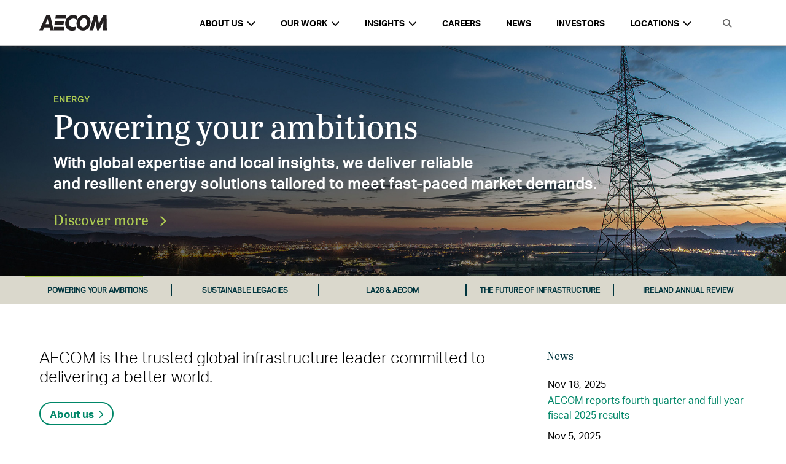

--- FILE ---
content_type: text/html; charset=UTF-8
request_url: https://aecom.com/
body_size: 27457
content:
<!doctype html>
<html lang="en-US">
  <head>
  <meta charset="utf-8">
  <meta http-equiv="x-ua-compatible" content="ie=edge">
  <meta name="viewport" content="width=device-width, initial-scale=1, shrink-to-fit=no">
  
  <title>AECOM</title>
  <title>AECOM | AECOM</title>
<meta name='robots' content='max-image-preview:large' />
	<style>img:is([sizes="auto" i], [sizes^="auto," i]) { contain-intrinsic-size: 3000px 1500px }</style>
	
<!-- This site is optimized with the Yoast SEO Premium plugin v13.2 - https://yoast.com/wordpress/plugins/seo/ -->
<meta name="robots" content="max-snippet:-1, max-image-preview:large, max-video-preview:-1"/>
<link rel="canonical" href="https://aecom.com/" />
<meta property="og:locale" content="en_US" />
<meta property="og:type" content="website" />
<meta property="og:title" content="AECOM | AECOM" />
<meta property="og:url" content="https://aecom.com/" />
<meta property="og:site_name" content="AECOM" />
<meta property="og:image" content="https://aecom.com/wp-content/uploads/2021/06/social.png" />
<meta property="og:image:secure_url" content="https://aecom.com/wp-content/uploads/2021/06/social.png" />
<meta property="og:image:width" content="1600" />
<meta property="og:image:height" content="840" />
<meta name="twitter:card" content="summary" />
<meta name="twitter:title" content="AECOM | AECOM" />
<meta name="twitter:image" content="https://aecom.com/wp-content/uploads/2021/06/social.png" />
<script type='application/ld+json' class='yoast-schema-graph yoast-schema-graph--main'>{"@context":"https://schema.org","@graph":[{"@type":"Organization","@id":"https://aecom.com/#organization","name":"AECOM","url":"https://aecom.com/","sameAs":[],"logo":{"@type":"ImageObject","@id":"https://aecom.com/#logo","inLanguage":"en-US","url":"https://aecom.com/wp-content/uploads/2023/03/AECOM_Logo_Black_RGB.jpg","width":1296,"height":288,"caption":"AECOM"},"image":{"@id":"https://aecom.com/#logo"}},{"@type":"WebSite","@id":"https://aecom.com/#website","url":"https://aecom.com/","name":"AECOM","inLanguage":"en-US","description":"Engineering, Design, Construction, Management","publisher":{"@id":"https://aecom.com/#organization"},"potentialAction":{"@type":"SearchAction","target":"https://aecom.com/?s={search_term_string}","query-input":"required name=search_term_string"}},{"@type":"ImageObject","@id":"https://aecom.com/#primaryimage","inLanguage":"en-US","url":"https://aecom.com/wp-content/uploads/2021/06/social.png","width":1600,"height":840},{"@type":"WebPage","@id":"https://aecom.com/#webpage","url":"https://aecom.com/","name":"AECOM | AECOM","isPartOf":{"@id":"https://aecom.com/#website"},"inLanguage":"en-US","about":{"@id":"https://aecom.com/#organization"},"primaryImageOfPage":{"@id":"https://aecom.com/#primaryimage"},"datePublished":"2021-06-05T15:50:54+00:00","dateModified":"2026-01-19T16:16:33+00:00"}]}</script>
<!-- / Yoast SEO Premium plugin. -->

<link rel='dns-prefetch' href='//aecom.com' />
<link rel='dns-prefetch' href='//api.mapbox.com' />
<link rel='dns-prefetch' href='//maxcdn.bootstrapcdn.com' />
<script type="text/javascript">
/* <![CDATA[ */
window._wpemojiSettings = {"baseUrl":"https:\/\/s.w.org\/images\/core\/emoji\/16.0.1\/72x72\/","ext":".png","svgUrl":"https:\/\/s.w.org\/images\/core\/emoji\/16.0.1\/svg\/","svgExt":".svg","source":{"concatemoji":"https:\/\/aecom.com\/wp-includes\/js\/wp-emoji-release.min.js?ver=6.8.3"}};
/*! This file is auto-generated */
!function(s,n){var o,i,e;function c(e){try{var t={supportTests:e,timestamp:(new Date).valueOf()};sessionStorage.setItem(o,JSON.stringify(t))}catch(e){}}function p(e,t,n){e.clearRect(0,0,e.canvas.width,e.canvas.height),e.fillText(t,0,0);var t=new Uint32Array(e.getImageData(0,0,e.canvas.width,e.canvas.height).data),a=(e.clearRect(0,0,e.canvas.width,e.canvas.height),e.fillText(n,0,0),new Uint32Array(e.getImageData(0,0,e.canvas.width,e.canvas.height).data));return t.every(function(e,t){return e===a[t]})}function u(e,t){e.clearRect(0,0,e.canvas.width,e.canvas.height),e.fillText(t,0,0);for(var n=e.getImageData(16,16,1,1),a=0;a<n.data.length;a++)if(0!==n.data[a])return!1;return!0}function f(e,t,n,a){switch(t){case"flag":return n(e,"\ud83c\udff3\ufe0f\u200d\u26a7\ufe0f","\ud83c\udff3\ufe0f\u200b\u26a7\ufe0f")?!1:!n(e,"\ud83c\udde8\ud83c\uddf6","\ud83c\udde8\u200b\ud83c\uddf6")&&!n(e,"\ud83c\udff4\udb40\udc67\udb40\udc62\udb40\udc65\udb40\udc6e\udb40\udc67\udb40\udc7f","\ud83c\udff4\u200b\udb40\udc67\u200b\udb40\udc62\u200b\udb40\udc65\u200b\udb40\udc6e\u200b\udb40\udc67\u200b\udb40\udc7f");case"emoji":return!a(e,"\ud83e\udedf")}return!1}function g(e,t,n,a){var r="undefined"!=typeof WorkerGlobalScope&&self instanceof WorkerGlobalScope?new OffscreenCanvas(300,150):s.createElement("canvas"),o=r.getContext("2d",{willReadFrequently:!0}),i=(o.textBaseline="top",o.font="600 32px Arial",{});return e.forEach(function(e){i[e]=t(o,e,n,a)}),i}function t(e){var t=s.createElement("script");t.src=e,t.defer=!0,s.head.appendChild(t)}"undefined"!=typeof Promise&&(o="wpEmojiSettingsSupports",i=["flag","emoji"],n.supports={everything:!0,everythingExceptFlag:!0},e=new Promise(function(e){s.addEventListener("DOMContentLoaded",e,{once:!0})}),new Promise(function(t){var n=function(){try{var e=JSON.parse(sessionStorage.getItem(o));if("object"==typeof e&&"number"==typeof e.timestamp&&(new Date).valueOf()<e.timestamp+604800&&"object"==typeof e.supportTests)return e.supportTests}catch(e){}return null}();if(!n){if("undefined"!=typeof Worker&&"undefined"!=typeof OffscreenCanvas&&"undefined"!=typeof URL&&URL.createObjectURL&&"undefined"!=typeof Blob)try{var e="postMessage("+g.toString()+"("+[JSON.stringify(i),f.toString(),p.toString(),u.toString()].join(",")+"));",a=new Blob([e],{type:"text/javascript"}),r=new Worker(URL.createObjectURL(a),{name:"wpTestEmojiSupports"});return void(r.onmessage=function(e){c(n=e.data),r.terminate(),t(n)})}catch(e){}c(n=g(i,f,p,u))}t(n)}).then(function(e){for(var t in e)n.supports[t]=e[t],n.supports.everything=n.supports.everything&&n.supports[t],"flag"!==t&&(n.supports.everythingExceptFlag=n.supports.everythingExceptFlag&&n.supports[t]);n.supports.everythingExceptFlag=n.supports.everythingExceptFlag&&!n.supports.flag,n.DOMReady=!1,n.readyCallback=function(){n.DOMReady=!0}}).then(function(){return e}).then(function(){var e;n.supports.everything||(n.readyCallback(),(e=n.source||{}).concatemoji?t(e.concatemoji):e.wpemoji&&e.twemoji&&(t(e.twemoji),t(e.wpemoji)))}))}((window,document),window._wpemojiSettings);
/* ]]> */
</script>
<style id='wp-emoji-styles-inline-css' type='text/css'>

	img.wp-smiley, img.emoji {
		display: inline !important;
		border: none !important;
		box-shadow: none !important;
		height: 1em !important;
		width: 1em !important;
		margin: 0 0.07em !important;
		vertical-align: -0.1em !important;
		background: none !important;
		padding: 0 !important;
	}
</style>
<link rel='stylesheet' id='wp-block-library-css' href='https://aecom.com/wp-includes/css/dist/block-library/style.min.css?ver=6.8.3' type='text/css' media='all' />
<style id='global-styles-inline-css' type='text/css'>
:root{--wp--preset--aspect-ratio--square: 1;--wp--preset--aspect-ratio--4-3: 4/3;--wp--preset--aspect-ratio--3-4: 3/4;--wp--preset--aspect-ratio--3-2: 3/2;--wp--preset--aspect-ratio--2-3: 2/3;--wp--preset--aspect-ratio--16-9: 16/9;--wp--preset--aspect-ratio--9-16: 9/16;--wp--preset--color--black: #000000;--wp--preset--color--cyan-bluish-gray: #abb8c3;--wp--preset--color--white: #ffffff;--wp--preset--color--pale-pink: #f78da7;--wp--preset--color--vivid-red: #cf2e2e;--wp--preset--color--luminous-vivid-orange: #ff6900;--wp--preset--color--luminous-vivid-amber: #fcb900;--wp--preset--color--light-green-cyan: #7bdcb5;--wp--preset--color--vivid-green-cyan: #00d084;--wp--preset--color--pale-cyan-blue: #8ed1fc;--wp--preset--color--vivid-cyan-blue: #0693e3;--wp--preset--color--vivid-purple: #9b51e0;--wp--preset--gradient--vivid-cyan-blue-to-vivid-purple: linear-gradient(135deg,rgba(6,147,227,1) 0%,rgb(155,81,224) 100%);--wp--preset--gradient--light-green-cyan-to-vivid-green-cyan: linear-gradient(135deg,rgb(122,220,180) 0%,rgb(0,208,130) 100%);--wp--preset--gradient--luminous-vivid-amber-to-luminous-vivid-orange: linear-gradient(135deg,rgba(252,185,0,1) 0%,rgba(255,105,0,1) 100%);--wp--preset--gradient--luminous-vivid-orange-to-vivid-red: linear-gradient(135deg,rgba(255,105,0,1) 0%,rgb(207,46,46) 100%);--wp--preset--gradient--very-light-gray-to-cyan-bluish-gray: linear-gradient(135deg,rgb(238,238,238) 0%,rgb(169,184,195) 100%);--wp--preset--gradient--cool-to-warm-spectrum: linear-gradient(135deg,rgb(74,234,220) 0%,rgb(151,120,209) 20%,rgb(207,42,186) 40%,rgb(238,44,130) 60%,rgb(251,105,98) 80%,rgb(254,248,76) 100%);--wp--preset--gradient--blush-light-purple: linear-gradient(135deg,rgb(255,206,236) 0%,rgb(152,150,240) 100%);--wp--preset--gradient--blush-bordeaux: linear-gradient(135deg,rgb(254,205,165) 0%,rgb(254,45,45) 50%,rgb(107,0,62) 100%);--wp--preset--gradient--luminous-dusk: linear-gradient(135deg,rgb(255,203,112) 0%,rgb(199,81,192) 50%,rgb(65,88,208) 100%);--wp--preset--gradient--pale-ocean: linear-gradient(135deg,rgb(255,245,203) 0%,rgb(182,227,212) 50%,rgb(51,167,181) 100%);--wp--preset--gradient--electric-grass: linear-gradient(135deg,rgb(202,248,128) 0%,rgb(113,206,126) 100%);--wp--preset--gradient--midnight: linear-gradient(135deg,rgb(2,3,129) 0%,rgb(40,116,252) 100%);--wp--preset--font-size--small: 13px;--wp--preset--font-size--medium: 20px;--wp--preset--font-size--large: 36px;--wp--preset--font-size--x-large: 42px;--wp--preset--spacing--20: 0.44rem;--wp--preset--spacing--30: 0.67rem;--wp--preset--spacing--40: 1rem;--wp--preset--spacing--50: 1.5rem;--wp--preset--spacing--60: 2.25rem;--wp--preset--spacing--70: 3.38rem;--wp--preset--spacing--80: 5.06rem;--wp--preset--shadow--natural: 6px 6px 9px rgba(0, 0, 0, 0.2);--wp--preset--shadow--deep: 12px 12px 50px rgba(0, 0, 0, 0.4);--wp--preset--shadow--sharp: 6px 6px 0px rgba(0, 0, 0, 0.2);--wp--preset--shadow--outlined: 6px 6px 0px -3px rgba(255, 255, 255, 1), 6px 6px rgba(0, 0, 0, 1);--wp--preset--shadow--crisp: 6px 6px 0px rgba(0, 0, 0, 1);}:where(body) { margin: 0; }.wp-site-blocks > .alignleft { float: left; margin-right: 2em; }.wp-site-blocks > .alignright { float: right; margin-left: 2em; }.wp-site-blocks > .aligncenter { justify-content: center; margin-left: auto; margin-right: auto; }:where(.is-layout-flex){gap: 0.5em;}:where(.is-layout-grid){gap: 0.5em;}.is-layout-flow > .alignleft{float: left;margin-inline-start: 0;margin-inline-end: 2em;}.is-layout-flow > .alignright{float: right;margin-inline-start: 2em;margin-inline-end: 0;}.is-layout-flow > .aligncenter{margin-left: auto !important;margin-right: auto !important;}.is-layout-constrained > .alignleft{float: left;margin-inline-start: 0;margin-inline-end: 2em;}.is-layout-constrained > .alignright{float: right;margin-inline-start: 2em;margin-inline-end: 0;}.is-layout-constrained > .aligncenter{margin-left: auto !important;margin-right: auto !important;}.is-layout-constrained > :where(:not(.alignleft):not(.alignright):not(.alignfull)){margin-left: auto !important;margin-right: auto !important;}body .is-layout-flex{display: flex;}.is-layout-flex{flex-wrap: wrap;align-items: center;}.is-layout-flex > :is(*, div){margin: 0;}body .is-layout-grid{display: grid;}.is-layout-grid > :is(*, div){margin: 0;}body{padding-top: 0px;padding-right: 0px;padding-bottom: 0px;padding-left: 0px;}a:where(:not(.wp-element-button)){text-decoration: underline;}:root :where(.wp-element-button, .wp-block-button__link){background-color: #32373c;border-width: 0;color: #fff;font-family: inherit;font-size: inherit;line-height: inherit;padding: calc(0.667em + 2px) calc(1.333em + 2px);text-decoration: none;}.has-black-color{color: var(--wp--preset--color--black) !important;}.has-cyan-bluish-gray-color{color: var(--wp--preset--color--cyan-bluish-gray) !important;}.has-white-color{color: var(--wp--preset--color--white) !important;}.has-pale-pink-color{color: var(--wp--preset--color--pale-pink) !important;}.has-vivid-red-color{color: var(--wp--preset--color--vivid-red) !important;}.has-luminous-vivid-orange-color{color: var(--wp--preset--color--luminous-vivid-orange) !important;}.has-luminous-vivid-amber-color{color: var(--wp--preset--color--luminous-vivid-amber) !important;}.has-light-green-cyan-color{color: var(--wp--preset--color--light-green-cyan) !important;}.has-vivid-green-cyan-color{color: var(--wp--preset--color--vivid-green-cyan) !important;}.has-pale-cyan-blue-color{color: var(--wp--preset--color--pale-cyan-blue) !important;}.has-vivid-cyan-blue-color{color: var(--wp--preset--color--vivid-cyan-blue) !important;}.has-vivid-purple-color{color: var(--wp--preset--color--vivid-purple) !important;}.has-black-background-color{background-color: var(--wp--preset--color--black) !important;}.has-cyan-bluish-gray-background-color{background-color: var(--wp--preset--color--cyan-bluish-gray) !important;}.has-white-background-color{background-color: var(--wp--preset--color--white) !important;}.has-pale-pink-background-color{background-color: var(--wp--preset--color--pale-pink) !important;}.has-vivid-red-background-color{background-color: var(--wp--preset--color--vivid-red) !important;}.has-luminous-vivid-orange-background-color{background-color: var(--wp--preset--color--luminous-vivid-orange) !important;}.has-luminous-vivid-amber-background-color{background-color: var(--wp--preset--color--luminous-vivid-amber) !important;}.has-light-green-cyan-background-color{background-color: var(--wp--preset--color--light-green-cyan) !important;}.has-vivid-green-cyan-background-color{background-color: var(--wp--preset--color--vivid-green-cyan) !important;}.has-pale-cyan-blue-background-color{background-color: var(--wp--preset--color--pale-cyan-blue) !important;}.has-vivid-cyan-blue-background-color{background-color: var(--wp--preset--color--vivid-cyan-blue) !important;}.has-vivid-purple-background-color{background-color: var(--wp--preset--color--vivid-purple) !important;}.has-black-border-color{border-color: var(--wp--preset--color--black) !important;}.has-cyan-bluish-gray-border-color{border-color: var(--wp--preset--color--cyan-bluish-gray) !important;}.has-white-border-color{border-color: var(--wp--preset--color--white) !important;}.has-pale-pink-border-color{border-color: var(--wp--preset--color--pale-pink) !important;}.has-vivid-red-border-color{border-color: var(--wp--preset--color--vivid-red) !important;}.has-luminous-vivid-orange-border-color{border-color: var(--wp--preset--color--luminous-vivid-orange) !important;}.has-luminous-vivid-amber-border-color{border-color: var(--wp--preset--color--luminous-vivid-amber) !important;}.has-light-green-cyan-border-color{border-color: var(--wp--preset--color--light-green-cyan) !important;}.has-vivid-green-cyan-border-color{border-color: var(--wp--preset--color--vivid-green-cyan) !important;}.has-pale-cyan-blue-border-color{border-color: var(--wp--preset--color--pale-cyan-blue) !important;}.has-vivid-cyan-blue-border-color{border-color: var(--wp--preset--color--vivid-cyan-blue) !important;}.has-vivid-purple-border-color{border-color: var(--wp--preset--color--vivid-purple) !important;}.has-vivid-cyan-blue-to-vivid-purple-gradient-background{background: var(--wp--preset--gradient--vivid-cyan-blue-to-vivid-purple) !important;}.has-light-green-cyan-to-vivid-green-cyan-gradient-background{background: var(--wp--preset--gradient--light-green-cyan-to-vivid-green-cyan) !important;}.has-luminous-vivid-amber-to-luminous-vivid-orange-gradient-background{background: var(--wp--preset--gradient--luminous-vivid-amber-to-luminous-vivid-orange) !important;}.has-luminous-vivid-orange-to-vivid-red-gradient-background{background: var(--wp--preset--gradient--luminous-vivid-orange-to-vivid-red) !important;}.has-very-light-gray-to-cyan-bluish-gray-gradient-background{background: var(--wp--preset--gradient--very-light-gray-to-cyan-bluish-gray) !important;}.has-cool-to-warm-spectrum-gradient-background{background: var(--wp--preset--gradient--cool-to-warm-spectrum) !important;}.has-blush-light-purple-gradient-background{background: var(--wp--preset--gradient--blush-light-purple) !important;}.has-blush-bordeaux-gradient-background{background: var(--wp--preset--gradient--blush-bordeaux) !important;}.has-luminous-dusk-gradient-background{background: var(--wp--preset--gradient--luminous-dusk) !important;}.has-pale-ocean-gradient-background{background: var(--wp--preset--gradient--pale-ocean) !important;}.has-electric-grass-gradient-background{background: var(--wp--preset--gradient--electric-grass) !important;}.has-midnight-gradient-background{background: var(--wp--preset--gradient--midnight) !important;}.has-small-font-size{font-size: var(--wp--preset--font-size--small) !important;}.has-medium-font-size{font-size: var(--wp--preset--font-size--medium) !important;}.has-large-font-size{font-size: var(--wp--preset--font-size--large) !important;}.has-x-large-font-size{font-size: var(--wp--preset--font-size--x-large) !important;}
:where(.wp-block-post-template.is-layout-flex){gap: 1.25em;}:where(.wp-block-post-template.is-layout-grid){gap: 1.25em;}
:where(.wp-block-columns.is-layout-flex){gap: 2em;}:where(.wp-block-columns.is-layout-grid){gap: 2em;}
:root :where(.wp-block-pullquote){font-size: 1.5em;line-height: 1.6;}
</style>
<link rel='stylesheet' id='ae-panels-css' href='https://aecom.com/wp-content/plugins/ae-panels/css/ae-panels.css?ver=0.1-alpha---aev-1549074741--' type='text/css' media='all' />
<link rel='stylesheet' id='aecom-shortcodes-main-style-css' href='https://aecom.com/wp-content/plugins/aecom-shortcodes/css/aecom-shortcodes.css?ver=6.8.3' type='text/css' media='all' />
<link rel='stylesheet' id='essential-grid-plugin-settings-css' href='https://aecom.com/wp-content/plugins/essential-grid/public/assets/css/settings.css?ver=3.0.11' type='text/css' media='all' />
<link rel='stylesheet' id='tp-fontello-css' href='https://aecom.com/wp-content/plugins/essential-grid/public/assets/font/fontello/css/fontello.css?ver=3.0.11' type='text/css' media='all' />
<link rel='stylesheet' id='hnc-main-style-css' href='https://aecom.com/wp-content/plugins/hero-nav-carousel/css/styles.min.css?ver=6.8.3' type='text/css' media='all' />
<link rel='stylesheet' id='aecom_blocks_styles-css' href='https://aecom.com/wp-content/plugins/aecom-blocks/styles/blocks-main.css?ver=6.8.3' type='text/css' media='all' />
<link rel='stylesheet' id='mapbox_styles-css' href='https://api.mapbox.com/mapbox-gl-js/v2.9.1/mapbox-gl.css?ver=6.8.3' type='text/css' media='all' />
<link rel='stylesheet' id='aecom_icons-css' href='https://aecom.com/wp-content/plugins/aecom-blocks/aecom-icons/style.css?ver=6.8.3' type='text/css' media='all' />
<link rel='stylesheet' id='aecom_components_styles-css' href='https://aecom.com/wp-content/plugins/aecom-components/styles/components-main.css?ver=6.8.3' type='text/css' media='all' />
<link rel='stylesheet' id='contact-us-widget-stylesheet-css' href='https://aecom.com/wp-content/plugins/aecom-contact-us-widget/css/styles.css?ver=6.8.3' type='text/css' media='all' />
<link rel='stylesheet' id='aecom-elements-css' href='https://aecom.com/wp-content/plugins/aecom-elements/css/style.css?ver=6.8.3' type='text/css' media='all' />
<link rel='stylesheet' id='aecom-fa-global-css' href='https://maxcdn.bootstrapcdn.com/font-awesome/4.6.3/css/font-awesome.min.css?ver=6.8.3' type='text/css' media='all' />
<link rel='stylesheet' id='aecom_geolocation_styles-css' href='https://aecom.com/wp-content/plugins/aecom-geolocation/styles/aecom-geolocation.css?ver=6.8.3' type='text/css' media='all' />
<link rel='stylesheet' id='sage/main.css-css' href='https://aecom.com/wp-content/themes/aecom-2021/dist/styles/main.css' type='text/css' media='all' />
<link rel='stylesheet' id='wp-add-custom-css-css' href='https://aecom.com?display_custom_css=css&#038;ver=6.8.3' type='text/css' media='all' />
<script type="text/javascript" src="https://aecom.com/wp-includes/js/jquery/jquery.min.js?ver=3.7.1" id="jquery-core-js"></script>
<script type="text/javascript" src="https://aecom.com/wp-includes/js/jquery/jquery-migrate.min.js?ver=3.4.1" id="jquery-migrate-js"></script>
<script type="text/javascript" src="https://aecom.com/wp-content/plugins/ae-panels/js/cycly.js?ver=0.1-alpha---aev-1549074741--" id="cycly-js"></script>
<script type="text/javascript" src="https://aecom.com/wp-content/plugins/ae-panels/js/hammer.min.js?ver=0.1-alpha---aev-1549074741--" id="hammer-js"></script>
<script type="text/javascript" src="https://aecom.com/wp-content/plugins/ae-panels/js/jquery.hammer.js?ver=0.1-alpha---aev-1549074741--" id="jquery-hammer-js"></script>
<script type="text/javascript" id="ae-panels-js-extra">
/* <![CDATA[ */
var ae_panels_strings = {"previous":"Previous","next":"Next"};
/* ]]> */
</script>
<script type="text/javascript" src="https://aecom.com/wp-content/plugins/ae-panels/js/ae-panels.js?ver=0.1-alpha---aev-1549074741--" id="ae-panels-js"></script>
<script type="text/javascript" src="https://aecom.com/wp-content/plugins/aecom-widgets/js/aecom-widgets-front.js?ver=6.8.3" id="aecom-widgets-front-js"></script>
<script type="text/javascript" src="https://aecom.com/wp-content/plugins/aecom-blocks/js/blocks-main.js?ver=6.8.3" id="aecom_blocks_scripts-js"></script>
<script type="text/javascript" src="https://api.mapbox.com/mapbox-gl-js/v2.9.1/mapbox-gl.js?ver=6.8.3" id="mapbpox-js"></script>
<script type="text/javascript" src="https://aecom.com/wp-includes/js/jquery/ui/core.min.js?ver=1.13.3" id="jquery-ui-core-js"></script>
<script type="text/javascript" src="https://aecom.com/wp-includes/js/jquery/ui/mouse.min.js?ver=1.13.3" id="jquery-ui-mouse-js"></script>
<script type="text/javascript" src="https://aecom.com/wp-includes/js/jquery/ui/sortable.min.js?ver=1.13.3" id="jquery-ui-sortable-js"></script>
<script type="text/javascript" src="https://aecom.com/wp-includes/js/jquery/ui/resizable.min.js?ver=1.13.3" id="jquery-ui-resizable-js"></script>
<script type="text/javascript" src="https://aecom.com/wp-content/plugins/advanced-custom-fields-pro/assets/build/js/acf.min.js?ver=6.3.11" id="acf-js"></script>
<script type="text/javascript" src="https://aecom.com/wp-includes/js/dist/dom-ready.min.js?ver=f77871ff7694fffea381" id="wp-dom-ready-js"></script>
<script type="text/javascript" src="https://aecom.com/wp-includes/js/dist/hooks.min.js?ver=4d63a3d491d11ffd8ac6" id="wp-hooks-js"></script>
<script type="text/javascript" src="https://aecom.com/wp-includes/js/dist/i18n.min.js?ver=5e580eb46a90c2b997e6" id="wp-i18n-js"></script>
<script type="text/javascript" id="wp-i18n-js-after">
/* <![CDATA[ */
wp.i18n.setLocaleData( { 'text direction\u0004ltr': [ 'ltr' ] } );
/* ]]> */
</script>
<script type="text/javascript" src="https://aecom.com/wp-includes/js/dist/a11y.min.js?ver=3156534cc54473497e14" id="wp-a11y-js"></script>
<script type="text/javascript" src="https://aecom.com/wp-content/plugins/advanced-custom-fields-pro/assets/build/js/acf-input.min.js?ver=6.3.11" id="acf-input-js"></script>
<script type="text/javascript" src="https://aecom.com/wp-content/plugins/aecom-blocks/js/acf_custom.js?ver=6.8.3" id="custom_acf-js"></script>
<script type="text/javascript" src="https://aecom.com/wp-content/plugins/aecom-blocks/js/chart.min.js?ver=6.8.3" id="chartjs-js"></script>
<script type="text/javascript" src="https://aecom.com/wp-content/plugins/aecom-blocks/js/chartjs-plugin-datalabels.min.js?ver=6.8.3" id="chartjs-datalabels-js"></script>
<script type="text/javascript" id="aecom_components_scripts-js-extra">
/* <![CDATA[ */
var themeData = {"themeName":"AECOM 2021"};
/* ]]> */
</script>
<script type="text/javascript" src="https://aecom.com/wp-content/plugins/aecom-components/js/components-main.js?ver=6.8.3" id="aecom_components_scripts-js"></script>
<script type="text/javascript" src="https://aecom.com/wp-content/plugins/aecom-contact-us-widget/js/scripts.js?ver=6.8.3" id="contact-us-widget-scripts-js"></script>
<script type="text/javascript" src="https://aecom.com/wp-content/plugins/aecom-elements//js/header-search-icon.js?ver=6.8.3" id="aecom-header-search-icon-js"></script>
<script type="text/javascript" src="https://aecom.com/wp-content/plugins/aecom-functions/js/aecom-functions-main.js?ver=6.8.3" id="aecom_functions_scripts-js"></script>
<script type="text/javascript" src="https://aecom.com/wp-content/plugins/aecom-geolocation/js/aecom-geolocation.js?ver=6.8.3" id="aecom_geolocation_scripts-js"></script>
<link rel="https://api.w.org/" href="https://aecom.com/wp-json/" /><link rel="alternate" title="JSON" type="application/json" href="https://aecom.com/wp-json/wp/v2/pages/33192" /><meta name="generator" content="WordPress 6.8.3" />
<link rel='shortlink' href='https://aecom.com/' />
<link rel="alternate" title="oEmbed (JSON)" type="application/json+oembed" href="https://aecom.com/wp-json/oembed/1.0/embed?url=https%3A%2F%2Faecom.com%2F" />
<link rel="alternate" title="oEmbed (XML)" type="text/xml+oembed" href="https://aecom.com/wp-json/oembed/1.0/embed?url=https%3A%2F%2Faecom.com%2F&#038;format=xml" />
    <style>
    .aecom-header .header-container {
            background-color: #ffffff;
            color: #000000;
    }
    .aecom-header .header-container .menu-container > ul > li > a,
    .aecom-header .header-container .menu-container > ul > li.languages a,
    .aecom-header .header-container .menu-container > ul > li.search-option-container a {
      color: #000000;
    }
    .aecom-header .aecom-top-header .header-container .bottom-row .menu-toggle .menu-toggle-icon {
      background-color: #000000;
    }
    </style>
      <!-- <script>
	  (function(d) {
		  var config = {
			  kitId: 'rxs8mqx',
			  scriptTimeout: 3000,
			  async: true
		  },
		  h=d.documentElement,t=setTimeout(function(){h.className=h.className.replace(/\bwf-loading\b/g,"")+" wf-inactive";},config.scriptTimeout),tk=d.createElement("script"),f=false,s=d.getElementsByTagName("script")[0],a;h.className+=" wf-loading";tk.src='//use.typekit.net/'+config.kitId+'.js';tk.async=true;tk.onload=tk.onreadystatechange=function(){a=this.readyState;if(f||a&&a!="complete"&&a!="loaded")return;f=true;clearTimeout(t);try{Typekit.load(config)}catch(e){}};s.parentNode.insertBefore(tk,s)
	  })(document);
  </script> -->
  <link rel="icon" href="https://aecom.com/wp-content/uploads/2024/10/cropped-favicon-32x32-1-150x150.png" sizes="32x32" />
<link rel="icon" href="https://aecom.com/wp-content/uploads/2024/10/cropped-favicon-32x32-1-300x300.png" sizes="192x192" />
<link rel="apple-touch-icon" href="https://aecom.com/wp-content/uploads/2024/10/cropped-favicon-32x32-1-300x300.png" />
<meta name="msapplication-TileImage" content="https://aecom.com/wp-content/uploads/2024/10/cropped-favicon-32x32-1-300x300.png" />
<style type="text/css">
.home-careers-section-container .img-column {
  background-image: url('https://aecom.com/wp-content/uploads/2023/07/aecom_careers_home.png')!important;
}

/* LA Project slide */

.la-slider-container {
    display: flex;
}

.la-slide-container {
    width: 50%;
}

.la-slide-container p.carousel-text{
  font-size: 20px!important;
  line-height: 28px!important;
}

.la-logo-container {
  display: flex;
  justify-content: flex-end;
  
}

img.la-logo {
    width: 320px !important;
}

@media (min-width: 767.98px) and (max-width: 1200px) {
  .la-slider-container {
    justify-content: space-between;
  }
  .la-slider-container .la-slide-container {
    width: 75%;
  }
  .la-slider-container .la-logo-container {
    width: 20%;
    align-items: flex-start;
  }
  .la-slider-container .la-slide-container h2 {
    font-size: 32px!important;
    line-height: 36px!important;
    margin-bottom: 20px!important;
  }
  .la-slider-container .la-slide-container p.carousel-text {
    font-size: 20px!important;
    line-height: 24px!important;
  }
}

@media only screen and (max-width: 575px) {
  .la-slider-container .la-slide-container {
    width: 100%;
  }
  .la-slider-container .la-logo-container {
    display: none;
  }
  .la-slider-container .la-slide-container h2 {
    font-size: 26px!important;
    line-height: 32px!important;
  }
  .la-slider-container .la-slide-container p.carousel-text {
    font-size: 14px!important;
    line-height: 16px!important;
  }
}
</style>
<style type="text/css">@charset "UTF-8";/** THIS FILE IS AUTOMATICALLY GENERATED - DO NOT MAKE MANUAL EDITS! **//** Custom CSS should be added to Mega Menu > Menu Themes > Custom Styling **/.mega-menu-last-modified-1741278267 {content: "Thursday 6th March 2025 16:24:27 UTC";}#mega-menu-wrap-mega-menu, #mega-menu-wrap-mega-menu #mega-menu-mega-menu, #mega-menu-wrap-mega-menu #mega-menu-mega-menu ul.mega-sub-menu, #mega-menu-wrap-mega-menu #mega-menu-mega-menu li.mega-menu-item, #mega-menu-wrap-mega-menu #mega-menu-mega-menu li.mega-menu-row, #mega-menu-wrap-mega-menu #mega-menu-mega-menu li.mega-menu-column, #mega-menu-wrap-mega-menu #mega-menu-mega-menu a.mega-menu-link, #mega-menu-wrap-mega-menu #mega-menu-mega-menu span.mega-menu-badge {transition: none;border-radius: 0;box-shadow: none;background: none;border: 0;bottom: auto;box-sizing: border-box;clip: auto;color: #666;display: block;float: none;font-family: inherit;font-size: 14px;height: auto;left: auto;line-height: 1.7;list-style-type: none;margin: 0;min-height: auto;max-height: none;min-width: auto;max-width: none;opacity: 1;outline: none;overflow: visible;padding: 0;position: relative;pointer-events: auto;right: auto;text-align: left;text-decoration: none;text-indent: 0;text-transform: none;transform: none;top: auto;vertical-align: baseline;visibility: inherit;width: auto;word-wrap: break-word;white-space: normal;}#mega-menu-wrap-mega-menu:before, #mega-menu-wrap-mega-menu:after, #mega-menu-wrap-mega-menu #mega-menu-mega-menu:before, #mega-menu-wrap-mega-menu #mega-menu-mega-menu:after, #mega-menu-wrap-mega-menu #mega-menu-mega-menu ul.mega-sub-menu:before, #mega-menu-wrap-mega-menu #mega-menu-mega-menu ul.mega-sub-menu:after, #mega-menu-wrap-mega-menu #mega-menu-mega-menu li.mega-menu-item:before, #mega-menu-wrap-mega-menu #mega-menu-mega-menu li.mega-menu-item:after, #mega-menu-wrap-mega-menu #mega-menu-mega-menu li.mega-menu-row:before, #mega-menu-wrap-mega-menu #mega-menu-mega-menu li.mega-menu-row:after, #mega-menu-wrap-mega-menu #mega-menu-mega-menu li.mega-menu-column:before, #mega-menu-wrap-mega-menu #mega-menu-mega-menu li.mega-menu-column:after, #mega-menu-wrap-mega-menu #mega-menu-mega-menu a.mega-menu-link:before, #mega-menu-wrap-mega-menu #mega-menu-mega-menu a.mega-menu-link:after, #mega-menu-wrap-mega-menu #mega-menu-mega-menu span.mega-menu-badge:before, #mega-menu-wrap-mega-menu #mega-menu-mega-menu span.mega-menu-badge:after {display: none;}#mega-menu-wrap-mega-menu {border-radius: 0;}@media only screen and (min-width: 1201px) {#mega-menu-wrap-mega-menu {background: white;}}#mega-menu-wrap-mega-menu.mega-keyboard-navigation .mega-menu-toggle:focus, #mega-menu-wrap-mega-menu.mega-keyboard-navigation .mega-toggle-block:focus, #mega-menu-wrap-mega-menu.mega-keyboard-navigation .mega-toggle-block a:focus, #mega-menu-wrap-mega-menu.mega-keyboard-navigation .mega-toggle-block .mega-search input[type=text]:focus, #mega-menu-wrap-mega-menu.mega-keyboard-navigation .mega-toggle-block button.mega-toggle-animated:focus, #mega-menu-wrap-mega-menu.mega-keyboard-navigation #mega-menu-mega-menu a:focus, #mega-menu-wrap-mega-menu.mega-keyboard-navigation #mega-menu-mega-menu span:focus, #mega-menu-wrap-mega-menu.mega-keyboard-navigation #mega-menu-mega-menu input:focus, #mega-menu-wrap-mega-menu.mega-keyboard-navigation #mega-menu-mega-menu li.mega-menu-item a.mega-menu-link:focus, #mega-menu-wrap-mega-menu.mega-keyboard-navigation #mega-menu-mega-menu form.mega-search-open:has(input[type=text]:focus) {outline-style: solid;outline-width: 3px;outline-color: #109cde;outline-offset: -3px;}#mega-menu-wrap-mega-menu.mega-keyboard-navigation .mega-toggle-block button.mega-toggle-animated:focus {outline-offset: 2px;}#mega-menu-wrap-mega-menu.mega-keyboard-navigation > li.mega-menu-item > a.mega-menu-link:focus {background: #2b2d39;color: white;font-weight: normal;text-decoration: none;border-color: #fff;}@media only screen and (max-width: 1200px) {#mega-menu-wrap-mega-menu.mega-keyboard-navigation > li.mega-menu-item > a.mega-menu-link:focus {color: white;background: #2b2d39;}}#mega-menu-wrap-mega-menu #mega-menu-mega-menu {text-align: left;padding: 0px 5% 0px 5%;}#mega-menu-wrap-mega-menu #mega-menu-mega-menu a.mega-menu-link {cursor: pointer;display: inline;transition: background 200ms linear, color 200ms linear, border 200ms linear;}#mega-menu-wrap-mega-menu #mega-menu-mega-menu a.mega-menu-link .mega-description-group {vertical-align: middle;display: inline-block;transition: none;}#mega-menu-wrap-mega-menu #mega-menu-mega-menu a.mega-menu-link .mega-description-group .mega-menu-title, #mega-menu-wrap-mega-menu #mega-menu-mega-menu a.mega-menu-link .mega-description-group .mega-menu-description {transition: none;line-height: 1.5;display: block;}#mega-menu-wrap-mega-menu #mega-menu-mega-menu a.mega-menu-link .mega-description-group .mega-menu-description {font-style: italic;font-size: 0.8em;text-transform: none;font-weight: normal;}#mega-menu-wrap-mega-menu #mega-menu-mega-menu li.mega-menu-megamenu li.mega-menu-item.mega-icon-left.mega-has-description.mega-has-icon > a.mega-menu-link {display: flex;align-items: center;}#mega-menu-wrap-mega-menu #mega-menu-mega-menu li.mega-menu-megamenu li.mega-menu-item.mega-icon-left.mega-has-description.mega-has-icon > a.mega-menu-link:before {flex: 0 0 auto;align-self: flex-start;}#mega-menu-wrap-mega-menu #mega-menu-mega-menu li.mega-menu-tabbed.mega-menu-megamenu > ul.mega-sub-menu > li.mega-menu-item.mega-icon-left.mega-has-description.mega-has-icon > a.mega-menu-link {display: block;}#mega-menu-wrap-mega-menu #mega-menu-mega-menu li.mega-menu-item.mega-icon-top > a.mega-menu-link {display: table-cell;vertical-align: middle;line-height: initial;}#mega-menu-wrap-mega-menu #mega-menu-mega-menu li.mega-menu-item.mega-icon-top > a.mega-menu-link:before {display: block;margin: 0 0 6px 0;text-align: center;}#mega-menu-wrap-mega-menu #mega-menu-mega-menu li.mega-menu-item.mega-icon-top > a.mega-menu-link > span.mega-title-below {display: inline-block;transition: none;}@media only screen and (max-width: 1200px) {#mega-menu-wrap-mega-menu #mega-menu-mega-menu > li.mega-menu-item.mega-icon-top > a.mega-menu-link {display: block;line-height: 40px;}#mega-menu-wrap-mega-menu #mega-menu-mega-menu > li.mega-menu-item.mega-icon-top > a.mega-menu-link:before {display: inline-block;margin: 0 6px 0 0;text-align: left;}}#mega-menu-wrap-mega-menu #mega-menu-mega-menu li.mega-menu-item.mega-icon-right > a.mega-menu-link:before {float: right;margin: 0 0 0 6px;}#mega-menu-wrap-mega-menu #mega-menu-mega-menu > li.mega-animating > ul.mega-sub-menu {pointer-events: none;}#mega-menu-wrap-mega-menu #mega-menu-mega-menu li.mega-disable-link > a.mega-menu-link, #mega-menu-wrap-mega-menu #mega-menu-mega-menu li.mega-menu-megamenu li.mega-disable-link > a.mega-menu-link {cursor: inherit;}#mega-menu-wrap-mega-menu #mega-menu-mega-menu li.mega-menu-item-has-children.mega-disable-link > a.mega-menu-link, #mega-menu-wrap-mega-menu #mega-menu-mega-menu li.mega-menu-megamenu > li.mega-menu-item-has-children.mega-disable-link > a.mega-menu-link {cursor: pointer;}#mega-menu-wrap-mega-menu #mega-menu-mega-menu p {margin-bottom: 10px;}#mega-menu-wrap-mega-menu #mega-menu-mega-menu input, #mega-menu-wrap-mega-menu #mega-menu-mega-menu img {max-width: 100%;}#mega-menu-wrap-mega-menu #mega-menu-mega-menu li.mega-menu-item > ul.mega-sub-menu {display: block;visibility: hidden;opacity: 1;pointer-events: auto;}@media only screen and (max-width: 1200px) {#mega-menu-wrap-mega-menu #mega-menu-mega-menu li.mega-menu-item > ul.mega-sub-menu {display: none;visibility: visible;opacity: 1;}#mega-menu-wrap-mega-menu #mega-menu-mega-menu li.mega-menu-item.mega-toggle-on > ul.mega-sub-menu, #mega-menu-wrap-mega-menu #mega-menu-mega-menu li.mega-menu-megamenu.mega-menu-item.mega-toggle-on ul.mega-sub-menu {display: block;}#mega-menu-wrap-mega-menu #mega-menu-mega-menu li.mega-menu-megamenu.mega-menu-item.mega-toggle-on li.mega-hide-sub-menu-on-mobile > ul.mega-sub-menu, #mega-menu-wrap-mega-menu #mega-menu-mega-menu li.mega-hide-sub-menu-on-mobile > ul.mega-sub-menu {display: none;}}@media only screen and (min-width: 1201px) {#mega-menu-wrap-mega-menu #mega-menu-mega-menu[data-effect="fade"] li.mega-menu-item > ul.mega-sub-menu {opacity: 0;transition: opacity 200ms ease-in, visibility 200ms ease-in;}#mega-menu-wrap-mega-menu #mega-menu-mega-menu[data-effect="fade"].mega-no-js li.mega-menu-item:hover > ul.mega-sub-menu, #mega-menu-wrap-mega-menu #mega-menu-mega-menu[data-effect="fade"].mega-no-js li.mega-menu-item:focus > ul.mega-sub-menu, #mega-menu-wrap-mega-menu #mega-menu-mega-menu[data-effect="fade"] li.mega-menu-item.mega-toggle-on > ul.mega-sub-menu, #mega-menu-wrap-mega-menu #mega-menu-mega-menu[data-effect="fade"] li.mega-menu-item.mega-menu-megamenu.mega-toggle-on ul.mega-sub-menu {opacity: 1;}#mega-menu-wrap-mega-menu #mega-menu-mega-menu[data-effect="fade_up"] li.mega-menu-item.mega-menu-megamenu > ul.mega-sub-menu, #mega-menu-wrap-mega-menu #mega-menu-mega-menu[data-effect="fade_up"] li.mega-menu-item.mega-menu-flyout ul.mega-sub-menu {opacity: 0;transform: translate(0, 10px);transition: opacity 200ms ease-in, transform 200ms ease-in, visibility 200ms ease-in;}#mega-menu-wrap-mega-menu #mega-menu-mega-menu[data-effect="fade_up"].mega-no-js li.mega-menu-item:hover > ul.mega-sub-menu, #mega-menu-wrap-mega-menu #mega-menu-mega-menu[data-effect="fade_up"].mega-no-js li.mega-menu-item:focus > ul.mega-sub-menu, #mega-menu-wrap-mega-menu #mega-menu-mega-menu[data-effect="fade_up"] li.mega-menu-item.mega-toggle-on > ul.mega-sub-menu, #mega-menu-wrap-mega-menu #mega-menu-mega-menu[data-effect="fade_up"] li.mega-menu-item.mega-menu-megamenu.mega-toggle-on ul.mega-sub-menu {opacity: 1;transform: translate(0, 0);}#mega-menu-wrap-mega-menu #mega-menu-mega-menu[data-effect="slide_up"] li.mega-menu-item.mega-menu-megamenu > ul.mega-sub-menu, #mega-menu-wrap-mega-menu #mega-menu-mega-menu[data-effect="slide_up"] li.mega-menu-item.mega-menu-flyout ul.mega-sub-menu {transform: translate(0, 10px);transition: transform 200ms ease-in, visibility 200ms ease-in;}#mega-menu-wrap-mega-menu #mega-menu-mega-menu[data-effect="slide_up"].mega-no-js li.mega-menu-item:hover > ul.mega-sub-menu, #mega-menu-wrap-mega-menu #mega-menu-mega-menu[data-effect="slide_up"].mega-no-js li.mega-menu-item:focus > ul.mega-sub-menu, #mega-menu-wrap-mega-menu #mega-menu-mega-menu[data-effect="slide_up"] li.mega-menu-item.mega-toggle-on > ul.mega-sub-menu, #mega-menu-wrap-mega-menu #mega-menu-mega-menu[data-effect="slide_up"] li.mega-menu-item.mega-menu-megamenu.mega-toggle-on ul.mega-sub-menu {transform: translate(0, 0);}}#mega-menu-wrap-mega-menu #mega-menu-mega-menu li.mega-menu-item.mega-menu-megamenu ul.mega-sub-menu li.mega-collapse-children > ul.mega-sub-menu {display: none;}#mega-menu-wrap-mega-menu #mega-menu-mega-menu li.mega-menu-item.mega-menu-megamenu ul.mega-sub-menu li.mega-collapse-children.mega-toggle-on > ul.mega-sub-menu {display: block;}#mega-menu-wrap-mega-menu #mega-menu-mega-menu.mega-no-js li.mega-menu-item:hover > ul.mega-sub-menu, #mega-menu-wrap-mega-menu #mega-menu-mega-menu.mega-no-js li.mega-menu-item:focus > ul.mega-sub-menu, #mega-menu-wrap-mega-menu #mega-menu-mega-menu li.mega-menu-item.mega-toggle-on > ul.mega-sub-menu {visibility: visible;}#mega-menu-wrap-mega-menu #mega-menu-mega-menu li.mega-menu-item.mega-menu-megamenu ul.mega-sub-menu ul.mega-sub-menu {visibility: inherit;opacity: 1;display: block;}#mega-menu-wrap-mega-menu #mega-menu-mega-menu li.mega-menu-item.mega-menu-megamenu ul.mega-sub-menu li.mega-1-columns > ul.mega-sub-menu > li.mega-menu-item {float: left;width: 100%;}#mega-menu-wrap-mega-menu #mega-menu-mega-menu li.mega-menu-item.mega-menu-megamenu ul.mega-sub-menu li.mega-2-columns > ul.mega-sub-menu > li.mega-menu-item {float: left;width: 50%;}#mega-menu-wrap-mega-menu #mega-menu-mega-menu li.mega-menu-item.mega-menu-megamenu ul.mega-sub-menu li.mega-3-columns > ul.mega-sub-menu > li.mega-menu-item {float: left;width: 33.3333333333%;}#mega-menu-wrap-mega-menu #mega-menu-mega-menu li.mega-menu-item.mega-menu-megamenu ul.mega-sub-menu li.mega-4-columns > ul.mega-sub-menu > li.mega-menu-item {float: left;width: 25%;}#mega-menu-wrap-mega-menu #mega-menu-mega-menu li.mega-menu-item.mega-menu-megamenu ul.mega-sub-menu li.mega-5-columns > ul.mega-sub-menu > li.mega-menu-item {float: left;width: 20%;}#mega-menu-wrap-mega-menu #mega-menu-mega-menu li.mega-menu-item.mega-menu-megamenu ul.mega-sub-menu li.mega-6-columns > ul.mega-sub-menu > li.mega-menu-item {float: left;width: 16.6666666667%;}#mega-menu-wrap-mega-menu #mega-menu-mega-menu li.mega-menu-item a[class^="dashicons"]:before {font-family: dashicons;}#mega-menu-wrap-mega-menu #mega-menu-mega-menu li.mega-menu-item a.mega-menu-link:before {display: inline-block;font: inherit;font-family: dashicons;position: static;margin: 0 6px 0 0px;vertical-align: top;-webkit-font-smoothing: antialiased;-moz-osx-font-smoothing: grayscale;color: inherit;background: transparent;height: auto;width: auto;top: auto;}#mega-menu-wrap-mega-menu #mega-menu-mega-menu li.mega-menu-item.mega-hide-text a.mega-menu-link:before {margin: 0;}#mega-menu-wrap-mega-menu #mega-menu-mega-menu li.mega-menu-item.mega-hide-text li.mega-menu-item a.mega-menu-link:before {margin: 0 6px 0 0;}#mega-menu-wrap-mega-menu #mega-menu-mega-menu li.mega-align-bottom-left.mega-toggle-on > a.mega-menu-link {border-radius: 0;}#mega-menu-wrap-mega-menu #mega-menu-mega-menu li.mega-align-bottom-right > ul.mega-sub-menu {right: 0;}#mega-menu-wrap-mega-menu #mega-menu-mega-menu li.mega-align-bottom-right.mega-toggle-on > a.mega-menu-link {border-radius: 0;}@media only screen and (min-width: 1201px) {#mega-menu-wrap-mega-menu #mega-menu-mega-menu > li.mega-menu-megamenu.mega-menu-item {position: static;}}#mega-menu-wrap-mega-menu #mega-menu-mega-menu > li.mega-menu-item {margin: 0 0px 0 0;display: inline-block;height: auto;vertical-align: middle;}#mega-menu-wrap-mega-menu #mega-menu-mega-menu > li.mega-menu-item.mega-item-align-right {float: right;}@media only screen and (min-width: 1201px) {#mega-menu-wrap-mega-menu #mega-menu-mega-menu > li.mega-menu-item.mega-item-align-right {margin: 0 0 0 0px;}}@media only screen and (min-width: 1201px) {#mega-menu-wrap-mega-menu #mega-menu-mega-menu > li.mega-menu-item.mega-item-align-float-left {float: left;}}@media only screen and (min-width: 1201px) {#mega-menu-wrap-mega-menu #mega-menu-mega-menu > li.mega-menu-item > a.mega-menu-link:hover, #mega-menu-wrap-mega-menu #mega-menu-mega-menu > li.mega-menu-item > a.mega-menu-link:focus {background: #2b2d39;color: white;font-weight: normal;text-decoration: none;border-color: #fff;}}#mega-menu-wrap-mega-menu #mega-menu-mega-menu > li.mega-menu-item.mega-toggle-on > a.mega-menu-link {background: #2b2d39;color: white;font-weight: normal;text-decoration: none;border-color: #fff;}@media only screen and (max-width: 1200px) {#mega-menu-wrap-mega-menu #mega-menu-mega-menu > li.mega-menu-item.mega-toggle-on > a.mega-menu-link {color: white;background: #2b2d39;}}#mega-menu-wrap-mega-menu #mega-menu-mega-menu > li.mega-menu-item.mega-current-menu-item > a.mega-menu-link, #mega-menu-wrap-mega-menu #mega-menu-mega-menu > li.mega-menu-item.mega-current-menu-ancestor > a.mega-menu-link, #mega-menu-wrap-mega-menu #mega-menu-mega-menu > li.mega-menu-item.mega-current-page-ancestor > a.mega-menu-link {background: #2b2d39;color: white;font-weight: normal;text-decoration: none;border-color: #fff;}@media only screen and (max-width: 1200px) {#mega-menu-wrap-mega-menu #mega-menu-mega-menu > li.mega-menu-item.mega-current-menu-item > a.mega-menu-link, #mega-menu-wrap-mega-menu #mega-menu-mega-menu > li.mega-menu-item.mega-current-menu-ancestor > a.mega-menu-link, #mega-menu-wrap-mega-menu #mega-menu-mega-menu > li.mega-menu-item.mega-current-page-ancestor > a.mega-menu-link {color: white;background: #2b2d39;}}#mega-menu-wrap-mega-menu #mega-menu-mega-menu > li.mega-menu-item > a.mega-menu-link {line-height: 75px;height: 75px;padding: 0px 10px 0px 10px;vertical-align: baseline;width: auto;display: block;color: black;text-transform: uppercase;text-decoration: none;text-align: left;background: rgba(0, 0, 0, 0);border: 0;border-radius: 0;font-family: inherit;font-size: 14px;font-weight: normal;outline: none;}@media only screen and (min-width: 1201px) {#mega-menu-wrap-mega-menu #mega-menu-mega-menu > li.mega-menu-item.mega-multi-line > a.mega-menu-link {line-height: inherit;display: table-cell;vertical-align: middle;}}@media only screen and (max-width: 1200px) {#mega-menu-wrap-mega-menu #mega-menu-mega-menu > li.mega-menu-item.mega-multi-line > a.mega-menu-link br {display: none;}}@media only screen and (max-width: 1200px) {#mega-menu-wrap-mega-menu #mega-menu-mega-menu > li.mega-menu-item {display: list-item;margin: 0;clear: both;border: 0;}#mega-menu-wrap-mega-menu #mega-menu-mega-menu > li.mega-menu-item.mega-item-align-right {float: none;}#mega-menu-wrap-mega-menu #mega-menu-mega-menu > li.mega-menu-item > a.mega-menu-link {border-radius: 0;border: 0;margin: 0;line-height: 40px;height: 40px;padding: 0 10px;background: transparent;text-align: left;color: black;font-size: 14px;}}#mega-menu-wrap-mega-menu #mega-menu-mega-menu li.mega-menu-megamenu > ul.mega-sub-menu > li.mega-menu-row {width: 100%;float: left;}#mega-menu-wrap-mega-menu #mega-menu-mega-menu li.mega-menu-megamenu > ul.mega-sub-menu > li.mega-menu-row .mega-menu-column {float: left;min-height: 1px;}@media only screen and (min-width: 1201px) {#mega-menu-wrap-mega-menu #mega-menu-mega-menu li.mega-menu-megamenu > ul.mega-sub-menu > li.mega-menu-row > ul.mega-sub-menu > li.mega-menu-columns-1-of-1 {width: 100%;}#mega-menu-wrap-mega-menu #mega-menu-mega-menu li.mega-menu-megamenu > ul.mega-sub-menu > li.mega-menu-row > ul.mega-sub-menu > li.mega-menu-columns-1-of-2 {width: 50%;}#mega-menu-wrap-mega-menu #mega-menu-mega-menu li.mega-menu-megamenu > ul.mega-sub-menu > li.mega-menu-row > ul.mega-sub-menu > li.mega-menu-columns-2-of-2 {width: 100%;}#mega-menu-wrap-mega-menu #mega-menu-mega-menu li.mega-menu-megamenu > ul.mega-sub-menu > li.mega-menu-row > ul.mega-sub-menu > li.mega-menu-columns-1-of-3 {width: 33.3333333333%;}#mega-menu-wrap-mega-menu #mega-menu-mega-menu li.mega-menu-megamenu > ul.mega-sub-menu > li.mega-menu-row > ul.mega-sub-menu > li.mega-menu-columns-2-of-3 {width: 66.6666666667%;}#mega-menu-wrap-mega-menu #mega-menu-mega-menu li.mega-menu-megamenu > ul.mega-sub-menu > li.mega-menu-row > ul.mega-sub-menu > li.mega-menu-columns-3-of-3 {width: 100%;}#mega-menu-wrap-mega-menu #mega-menu-mega-menu li.mega-menu-megamenu > ul.mega-sub-menu > li.mega-menu-row > ul.mega-sub-menu > li.mega-menu-columns-1-of-4 {width: 25%;}#mega-menu-wrap-mega-menu #mega-menu-mega-menu li.mega-menu-megamenu > ul.mega-sub-menu > li.mega-menu-row > ul.mega-sub-menu > li.mega-menu-columns-2-of-4 {width: 50%;}#mega-menu-wrap-mega-menu #mega-menu-mega-menu li.mega-menu-megamenu > ul.mega-sub-menu > li.mega-menu-row > ul.mega-sub-menu > li.mega-menu-columns-3-of-4 {width: 75%;}#mega-menu-wrap-mega-menu #mega-menu-mega-menu li.mega-menu-megamenu > ul.mega-sub-menu > li.mega-menu-row > ul.mega-sub-menu > li.mega-menu-columns-4-of-4 {width: 100%;}#mega-menu-wrap-mega-menu #mega-menu-mega-menu li.mega-menu-megamenu > ul.mega-sub-menu > li.mega-menu-row > ul.mega-sub-menu > li.mega-menu-columns-1-of-5 {width: 20%;}#mega-menu-wrap-mega-menu #mega-menu-mega-menu li.mega-menu-megamenu > ul.mega-sub-menu > li.mega-menu-row > ul.mega-sub-menu > li.mega-menu-columns-2-of-5 {width: 40%;}#mega-menu-wrap-mega-menu #mega-menu-mega-menu li.mega-menu-megamenu > ul.mega-sub-menu > li.mega-menu-row > ul.mega-sub-menu > li.mega-menu-columns-3-of-5 {width: 60%;}#mega-menu-wrap-mega-menu #mega-menu-mega-menu li.mega-menu-megamenu > ul.mega-sub-menu > li.mega-menu-row > ul.mega-sub-menu > li.mega-menu-columns-4-of-5 {width: 80%;}#mega-menu-wrap-mega-menu #mega-menu-mega-menu li.mega-menu-megamenu > ul.mega-sub-menu > li.mega-menu-row > ul.mega-sub-menu > li.mega-menu-columns-5-of-5 {width: 100%;}#mega-menu-wrap-mega-menu #mega-menu-mega-menu li.mega-menu-megamenu > ul.mega-sub-menu > li.mega-menu-row > ul.mega-sub-menu > li.mega-menu-columns-1-of-6 {width: 16.6666666667%;}#mega-menu-wrap-mega-menu #mega-menu-mega-menu li.mega-menu-megamenu > ul.mega-sub-menu > li.mega-menu-row > ul.mega-sub-menu > li.mega-menu-columns-2-of-6 {width: 33.3333333333%;}#mega-menu-wrap-mega-menu #mega-menu-mega-menu li.mega-menu-megamenu > ul.mega-sub-menu > li.mega-menu-row > ul.mega-sub-menu > li.mega-menu-columns-3-of-6 {width: 50%;}#mega-menu-wrap-mega-menu #mega-menu-mega-menu li.mega-menu-megamenu > ul.mega-sub-menu > li.mega-menu-row > ul.mega-sub-menu > li.mega-menu-columns-4-of-6 {width: 66.6666666667%;}#mega-menu-wrap-mega-menu #mega-menu-mega-menu li.mega-menu-megamenu > ul.mega-sub-menu > li.mega-menu-row > ul.mega-sub-menu > li.mega-menu-columns-5-of-6 {width: 83.3333333333%;}#mega-menu-wrap-mega-menu #mega-menu-mega-menu li.mega-menu-megamenu > ul.mega-sub-menu > li.mega-menu-row > ul.mega-sub-menu > li.mega-menu-columns-6-of-6 {width: 100%;}#mega-menu-wrap-mega-menu #mega-menu-mega-menu li.mega-menu-megamenu > ul.mega-sub-menu > li.mega-menu-row > ul.mega-sub-menu > li.mega-menu-columns-1-of-7 {width: 14.2857142857%;}#mega-menu-wrap-mega-menu #mega-menu-mega-menu li.mega-menu-megamenu > ul.mega-sub-menu > li.mega-menu-row > ul.mega-sub-menu > li.mega-menu-columns-2-of-7 {width: 28.5714285714%;}#mega-menu-wrap-mega-menu #mega-menu-mega-menu li.mega-menu-megamenu > ul.mega-sub-menu > li.mega-menu-row > ul.mega-sub-menu > li.mega-menu-columns-3-of-7 {width: 42.8571428571%;}#mega-menu-wrap-mega-menu #mega-menu-mega-menu li.mega-menu-megamenu > ul.mega-sub-menu > li.mega-menu-row > ul.mega-sub-menu > li.mega-menu-columns-4-of-7 {width: 57.1428571429%;}#mega-menu-wrap-mega-menu #mega-menu-mega-menu li.mega-menu-megamenu > ul.mega-sub-menu > li.mega-menu-row > ul.mega-sub-menu > li.mega-menu-columns-5-of-7 {width: 71.4285714286%;}#mega-menu-wrap-mega-menu #mega-menu-mega-menu li.mega-menu-megamenu > ul.mega-sub-menu > li.mega-menu-row > ul.mega-sub-menu > li.mega-menu-columns-6-of-7 {width: 85.7142857143%;}#mega-menu-wrap-mega-menu #mega-menu-mega-menu li.mega-menu-megamenu > ul.mega-sub-menu > li.mega-menu-row > ul.mega-sub-menu > li.mega-menu-columns-7-of-7 {width: 100%;}#mega-menu-wrap-mega-menu #mega-menu-mega-menu li.mega-menu-megamenu > ul.mega-sub-menu > li.mega-menu-row > ul.mega-sub-menu > li.mega-menu-columns-1-of-8 {width: 12.5%;}#mega-menu-wrap-mega-menu #mega-menu-mega-menu li.mega-menu-megamenu > ul.mega-sub-menu > li.mega-menu-row > ul.mega-sub-menu > li.mega-menu-columns-2-of-8 {width: 25%;}#mega-menu-wrap-mega-menu #mega-menu-mega-menu li.mega-menu-megamenu > ul.mega-sub-menu > li.mega-menu-row > ul.mega-sub-menu > li.mega-menu-columns-3-of-8 {width: 37.5%;}#mega-menu-wrap-mega-menu #mega-menu-mega-menu li.mega-menu-megamenu > ul.mega-sub-menu > li.mega-menu-row > ul.mega-sub-menu > li.mega-menu-columns-4-of-8 {width: 50%;}#mega-menu-wrap-mega-menu #mega-menu-mega-menu li.mega-menu-megamenu > ul.mega-sub-menu > li.mega-menu-row > ul.mega-sub-menu > li.mega-menu-columns-5-of-8 {width: 62.5%;}#mega-menu-wrap-mega-menu #mega-menu-mega-menu li.mega-menu-megamenu > ul.mega-sub-menu > li.mega-menu-row > ul.mega-sub-menu > li.mega-menu-columns-6-of-8 {width: 75%;}#mega-menu-wrap-mega-menu #mega-menu-mega-menu li.mega-menu-megamenu > ul.mega-sub-menu > li.mega-menu-row > ul.mega-sub-menu > li.mega-menu-columns-7-of-8 {width: 87.5%;}#mega-menu-wrap-mega-menu #mega-menu-mega-menu li.mega-menu-megamenu > ul.mega-sub-menu > li.mega-menu-row > ul.mega-sub-menu > li.mega-menu-columns-8-of-8 {width: 100%;}#mega-menu-wrap-mega-menu #mega-menu-mega-menu li.mega-menu-megamenu > ul.mega-sub-menu > li.mega-menu-row > ul.mega-sub-menu > li.mega-menu-columns-1-of-9 {width: 11.1111111111%;}#mega-menu-wrap-mega-menu #mega-menu-mega-menu li.mega-menu-megamenu > ul.mega-sub-menu > li.mega-menu-row > ul.mega-sub-menu > li.mega-menu-columns-2-of-9 {width: 22.2222222222%;}#mega-menu-wrap-mega-menu #mega-menu-mega-menu li.mega-menu-megamenu > ul.mega-sub-menu > li.mega-menu-row > ul.mega-sub-menu > li.mega-menu-columns-3-of-9 {width: 33.3333333333%;}#mega-menu-wrap-mega-menu #mega-menu-mega-menu li.mega-menu-megamenu > ul.mega-sub-menu > li.mega-menu-row > ul.mega-sub-menu > li.mega-menu-columns-4-of-9 {width: 44.4444444444%;}#mega-menu-wrap-mega-menu #mega-menu-mega-menu li.mega-menu-megamenu > ul.mega-sub-menu > li.mega-menu-row > ul.mega-sub-menu > li.mega-menu-columns-5-of-9 {width: 55.5555555556%;}#mega-menu-wrap-mega-menu #mega-menu-mega-menu li.mega-menu-megamenu > ul.mega-sub-menu > li.mega-menu-row > ul.mega-sub-menu > li.mega-menu-columns-6-of-9 {width: 66.6666666667%;}#mega-menu-wrap-mega-menu #mega-menu-mega-menu li.mega-menu-megamenu > ul.mega-sub-menu > li.mega-menu-row > ul.mega-sub-menu > li.mega-menu-columns-7-of-9 {width: 77.7777777778%;}#mega-menu-wrap-mega-menu #mega-menu-mega-menu li.mega-menu-megamenu > ul.mega-sub-menu > li.mega-menu-row > ul.mega-sub-menu > li.mega-menu-columns-8-of-9 {width: 88.8888888889%;}#mega-menu-wrap-mega-menu #mega-menu-mega-menu li.mega-menu-megamenu > ul.mega-sub-menu > li.mega-menu-row > ul.mega-sub-menu > li.mega-menu-columns-9-of-9 {width: 100%;}#mega-menu-wrap-mega-menu #mega-menu-mega-menu li.mega-menu-megamenu > ul.mega-sub-menu > li.mega-menu-row > ul.mega-sub-menu > li.mega-menu-columns-1-of-10 {width: 10%;}#mega-menu-wrap-mega-menu #mega-menu-mega-menu li.mega-menu-megamenu > ul.mega-sub-menu > li.mega-menu-row > ul.mega-sub-menu > li.mega-menu-columns-2-of-10 {width: 20%;}#mega-menu-wrap-mega-menu #mega-menu-mega-menu li.mega-menu-megamenu > ul.mega-sub-menu > li.mega-menu-row > ul.mega-sub-menu > li.mega-menu-columns-3-of-10 {width: 30%;}#mega-menu-wrap-mega-menu #mega-menu-mega-menu li.mega-menu-megamenu > ul.mega-sub-menu > li.mega-menu-row > ul.mega-sub-menu > li.mega-menu-columns-4-of-10 {width: 40%;}#mega-menu-wrap-mega-menu #mega-menu-mega-menu li.mega-menu-megamenu > ul.mega-sub-menu > li.mega-menu-row > ul.mega-sub-menu > li.mega-menu-columns-5-of-10 {width: 50%;}#mega-menu-wrap-mega-menu #mega-menu-mega-menu li.mega-menu-megamenu > ul.mega-sub-menu > li.mega-menu-row > ul.mega-sub-menu > li.mega-menu-columns-6-of-10 {width: 60%;}#mega-menu-wrap-mega-menu #mega-menu-mega-menu li.mega-menu-megamenu > ul.mega-sub-menu > li.mega-menu-row > ul.mega-sub-menu > li.mega-menu-columns-7-of-10 {width: 70%;}#mega-menu-wrap-mega-menu #mega-menu-mega-menu li.mega-menu-megamenu > ul.mega-sub-menu > li.mega-menu-row > ul.mega-sub-menu > li.mega-menu-columns-8-of-10 {width: 80%;}#mega-menu-wrap-mega-menu #mega-menu-mega-menu li.mega-menu-megamenu > ul.mega-sub-menu > li.mega-menu-row > ul.mega-sub-menu > li.mega-menu-columns-9-of-10 {width: 90%;}#mega-menu-wrap-mega-menu #mega-menu-mega-menu li.mega-menu-megamenu > ul.mega-sub-menu > li.mega-menu-row > ul.mega-sub-menu > li.mega-menu-columns-10-of-10 {width: 100%;}#mega-menu-wrap-mega-menu #mega-menu-mega-menu li.mega-menu-megamenu > ul.mega-sub-menu > li.mega-menu-row > ul.mega-sub-menu > li.mega-menu-columns-1-of-11 {width: 9.0909090909%;}#mega-menu-wrap-mega-menu #mega-menu-mega-menu li.mega-menu-megamenu > ul.mega-sub-menu > li.mega-menu-row > ul.mega-sub-menu > li.mega-menu-columns-2-of-11 {width: 18.1818181818%;}#mega-menu-wrap-mega-menu #mega-menu-mega-menu li.mega-menu-megamenu > ul.mega-sub-menu > li.mega-menu-row > ul.mega-sub-menu > li.mega-menu-columns-3-of-11 {width: 27.2727272727%;}#mega-menu-wrap-mega-menu #mega-menu-mega-menu li.mega-menu-megamenu > ul.mega-sub-menu > li.mega-menu-row > ul.mega-sub-menu > li.mega-menu-columns-4-of-11 {width: 36.3636363636%;}#mega-menu-wrap-mega-menu #mega-menu-mega-menu li.mega-menu-megamenu > ul.mega-sub-menu > li.mega-menu-row > ul.mega-sub-menu > li.mega-menu-columns-5-of-11 {width: 45.4545454545%;}#mega-menu-wrap-mega-menu #mega-menu-mega-menu li.mega-menu-megamenu > ul.mega-sub-menu > li.mega-menu-row > ul.mega-sub-menu > li.mega-menu-columns-6-of-11 {width: 54.5454545455%;}#mega-menu-wrap-mega-menu #mega-menu-mega-menu li.mega-menu-megamenu > ul.mega-sub-menu > li.mega-menu-row > ul.mega-sub-menu > li.mega-menu-columns-7-of-11 {width: 63.6363636364%;}#mega-menu-wrap-mega-menu #mega-menu-mega-menu li.mega-menu-megamenu > ul.mega-sub-menu > li.mega-menu-row > ul.mega-sub-menu > li.mega-menu-columns-8-of-11 {width: 72.7272727273%;}#mega-menu-wrap-mega-menu #mega-menu-mega-menu li.mega-menu-megamenu > ul.mega-sub-menu > li.mega-menu-row > ul.mega-sub-menu > li.mega-menu-columns-9-of-11 {width: 81.8181818182%;}#mega-menu-wrap-mega-menu #mega-menu-mega-menu li.mega-menu-megamenu > ul.mega-sub-menu > li.mega-menu-row > ul.mega-sub-menu > li.mega-menu-columns-10-of-11 {width: 90.9090909091%;}#mega-menu-wrap-mega-menu #mega-menu-mega-menu li.mega-menu-megamenu > ul.mega-sub-menu > li.mega-menu-row > ul.mega-sub-menu > li.mega-menu-columns-11-of-11 {width: 100%;}#mega-menu-wrap-mega-menu #mega-menu-mega-menu li.mega-menu-megamenu > ul.mega-sub-menu > li.mega-menu-row > ul.mega-sub-menu > li.mega-menu-columns-1-of-12 {width: 8.3333333333%;}#mega-menu-wrap-mega-menu #mega-menu-mega-menu li.mega-menu-megamenu > ul.mega-sub-menu > li.mega-menu-row > ul.mega-sub-menu > li.mega-menu-columns-2-of-12 {width: 16.6666666667%;}#mega-menu-wrap-mega-menu #mega-menu-mega-menu li.mega-menu-megamenu > ul.mega-sub-menu > li.mega-menu-row > ul.mega-sub-menu > li.mega-menu-columns-3-of-12 {width: 25%;}#mega-menu-wrap-mega-menu #mega-menu-mega-menu li.mega-menu-megamenu > ul.mega-sub-menu > li.mega-menu-row > ul.mega-sub-menu > li.mega-menu-columns-4-of-12 {width: 33.3333333333%;}#mega-menu-wrap-mega-menu #mega-menu-mega-menu li.mega-menu-megamenu > ul.mega-sub-menu > li.mega-menu-row > ul.mega-sub-menu > li.mega-menu-columns-5-of-12 {width: 41.6666666667%;}#mega-menu-wrap-mega-menu #mega-menu-mega-menu li.mega-menu-megamenu > ul.mega-sub-menu > li.mega-menu-row > ul.mega-sub-menu > li.mega-menu-columns-6-of-12 {width: 50%;}#mega-menu-wrap-mega-menu #mega-menu-mega-menu li.mega-menu-megamenu > ul.mega-sub-menu > li.mega-menu-row > ul.mega-sub-menu > li.mega-menu-columns-7-of-12 {width: 58.3333333333%;}#mega-menu-wrap-mega-menu #mega-menu-mega-menu li.mega-menu-megamenu > ul.mega-sub-menu > li.mega-menu-row > ul.mega-sub-menu > li.mega-menu-columns-8-of-12 {width: 66.6666666667%;}#mega-menu-wrap-mega-menu #mega-menu-mega-menu li.mega-menu-megamenu > ul.mega-sub-menu > li.mega-menu-row > ul.mega-sub-menu > li.mega-menu-columns-9-of-12 {width: 75%;}#mega-menu-wrap-mega-menu #mega-menu-mega-menu li.mega-menu-megamenu > ul.mega-sub-menu > li.mega-menu-row > ul.mega-sub-menu > li.mega-menu-columns-10-of-12 {width: 83.3333333333%;}#mega-menu-wrap-mega-menu #mega-menu-mega-menu li.mega-menu-megamenu > ul.mega-sub-menu > li.mega-menu-row > ul.mega-sub-menu > li.mega-menu-columns-11-of-12 {width: 91.6666666667%;}#mega-menu-wrap-mega-menu #mega-menu-mega-menu li.mega-menu-megamenu > ul.mega-sub-menu > li.mega-menu-row > ul.mega-sub-menu > li.mega-menu-columns-12-of-12 {width: 100%;}}@media only screen and (max-width: 1200px) {#mega-menu-wrap-mega-menu #mega-menu-mega-menu li.mega-menu-megamenu > ul.mega-sub-menu > li.mega-menu-row > ul.mega-sub-menu > li.mega-menu-column {width: 100%;clear: both;}}#mega-menu-wrap-mega-menu #mega-menu-mega-menu li.mega-menu-megamenu > ul.mega-sub-menu > li.mega-menu-row .mega-menu-column > ul.mega-sub-menu > li.mega-menu-item {padding: 0px 0px 0px 0px;width: 100%;}#mega-menu-wrap-mega-menu #mega-menu-mega-menu > li.mega-menu-megamenu > ul.mega-sub-menu {z-index: 999;border-radius: 0;background: #2b2d39;border: 0;padding: 0px 0px 0px 0px;position: absolute;width: 100%;max-width: none;left: 0;}@media only screen and (max-width: 1200px) {#mega-menu-wrap-mega-menu #mega-menu-mega-menu > li.mega-menu-megamenu > ul.mega-sub-menu {float: left;position: static;width: 100%;}}@media only screen and (min-width: 1201px) {#mega-menu-wrap-mega-menu #mega-menu-mega-menu > li.mega-menu-megamenu > ul.mega-sub-menu li.mega-menu-columns-1-of-1 {width: 100%;}#mega-menu-wrap-mega-menu #mega-menu-mega-menu > li.mega-menu-megamenu > ul.mega-sub-menu li.mega-menu-columns-1-of-2 {width: 50%;}#mega-menu-wrap-mega-menu #mega-menu-mega-menu > li.mega-menu-megamenu > ul.mega-sub-menu li.mega-menu-columns-2-of-2 {width: 100%;}#mega-menu-wrap-mega-menu #mega-menu-mega-menu > li.mega-menu-megamenu > ul.mega-sub-menu li.mega-menu-columns-1-of-3 {width: 33.3333333333%;}#mega-menu-wrap-mega-menu #mega-menu-mega-menu > li.mega-menu-megamenu > ul.mega-sub-menu li.mega-menu-columns-2-of-3 {width: 66.6666666667%;}#mega-menu-wrap-mega-menu #mega-menu-mega-menu > li.mega-menu-megamenu > ul.mega-sub-menu li.mega-menu-columns-3-of-3 {width: 100%;}#mega-menu-wrap-mega-menu #mega-menu-mega-menu > li.mega-menu-megamenu > ul.mega-sub-menu li.mega-menu-columns-1-of-4 {width: 25%;}#mega-menu-wrap-mega-menu #mega-menu-mega-menu > li.mega-menu-megamenu > ul.mega-sub-menu li.mega-menu-columns-2-of-4 {width: 50%;}#mega-menu-wrap-mega-menu #mega-menu-mega-menu > li.mega-menu-megamenu > ul.mega-sub-menu li.mega-menu-columns-3-of-4 {width: 75%;}#mega-menu-wrap-mega-menu #mega-menu-mega-menu > li.mega-menu-megamenu > ul.mega-sub-menu li.mega-menu-columns-4-of-4 {width: 100%;}#mega-menu-wrap-mega-menu #mega-menu-mega-menu > li.mega-menu-megamenu > ul.mega-sub-menu li.mega-menu-columns-1-of-5 {width: 20%;}#mega-menu-wrap-mega-menu #mega-menu-mega-menu > li.mega-menu-megamenu > ul.mega-sub-menu li.mega-menu-columns-2-of-5 {width: 40%;}#mega-menu-wrap-mega-menu #mega-menu-mega-menu > li.mega-menu-megamenu > ul.mega-sub-menu li.mega-menu-columns-3-of-5 {width: 60%;}#mega-menu-wrap-mega-menu #mega-menu-mega-menu > li.mega-menu-megamenu > ul.mega-sub-menu li.mega-menu-columns-4-of-5 {width: 80%;}#mega-menu-wrap-mega-menu #mega-menu-mega-menu > li.mega-menu-megamenu > ul.mega-sub-menu li.mega-menu-columns-5-of-5 {width: 100%;}#mega-menu-wrap-mega-menu #mega-menu-mega-menu > li.mega-menu-megamenu > ul.mega-sub-menu li.mega-menu-columns-1-of-6 {width: 16.6666666667%;}#mega-menu-wrap-mega-menu #mega-menu-mega-menu > li.mega-menu-megamenu > ul.mega-sub-menu li.mega-menu-columns-2-of-6 {width: 33.3333333333%;}#mega-menu-wrap-mega-menu #mega-menu-mega-menu > li.mega-menu-megamenu > ul.mega-sub-menu li.mega-menu-columns-3-of-6 {width: 50%;}#mega-menu-wrap-mega-menu #mega-menu-mega-menu > li.mega-menu-megamenu > ul.mega-sub-menu li.mega-menu-columns-4-of-6 {width: 66.6666666667%;}#mega-menu-wrap-mega-menu #mega-menu-mega-menu > li.mega-menu-megamenu > ul.mega-sub-menu li.mega-menu-columns-5-of-6 {width: 83.3333333333%;}#mega-menu-wrap-mega-menu #mega-menu-mega-menu > li.mega-menu-megamenu > ul.mega-sub-menu li.mega-menu-columns-6-of-6 {width: 100%;}#mega-menu-wrap-mega-menu #mega-menu-mega-menu > li.mega-menu-megamenu > ul.mega-sub-menu li.mega-menu-columns-1-of-7 {width: 14.2857142857%;}#mega-menu-wrap-mega-menu #mega-menu-mega-menu > li.mega-menu-megamenu > ul.mega-sub-menu li.mega-menu-columns-2-of-7 {width: 28.5714285714%;}#mega-menu-wrap-mega-menu #mega-menu-mega-menu > li.mega-menu-megamenu > ul.mega-sub-menu li.mega-menu-columns-3-of-7 {width: 42.8571428571%;}#mega-menu-wrap-mega-menu #mega-menu-mega-menu > li.mega-menu-megamenu > ul.mega-sub-menu li.mega-menu-columns-4-of-7 {width: 57.1428571429%;}#mega-menu-wrap-mega-menu #mega-menu-mega-menu > li.mega-menu-megamenu > ul.mega-sub-menu li.mega-menu-columns-5-of-7 {width: 71.4285714286%;}#mega-menu-wrap-mega-menu #mega-menu-mega-menu > li.mega-menu-megamenu > ul.mega-sub-menu li.mega-menu-columns-6-of-7 {width: 85.7142857143%;}#mega-menu-wrap-mega-menu #mega-menu-mega-menu > li.mega-menu-megamenu > ul.mega-sub-menu li.mega-menu-columns-7-of-7 {width: 100%;}#mega-menu-wrap-mega-menu #mega-menu-mega-menu > li.mega-menu-megamenu > ul.mega-sub-menu li.mega-menu-columns-1-of-8 {width: 12.5%;}#mega-menu-wrap-mega-menu #mega-menu-mega-menu > li.mega-menu-megamenu > ul.mega-sub-menu li.mega-menu-columns-2-of-8 {width: 25%;}#mega-menu-wrap-mega-menu #mega-menu-mega-menu > li.mega-menu-megamenu > ul.mega-sub-menu li.mega-menu-columns-3-of-8 {width: 37.5%;}#mega-menu-wrap-mega-menu #mega-menu-mega-menu > li.mega-menu-megamenu > ul.mega-sub-menu li.mega-menu-columns-4-of-8 {width: 50%;}#mega-menu-wrap-mega-menu #mega-menu-mega-menu > li.mega-menu-megamenu > ul.mega-sub-menu li.mega-menu-columns-5-of-8 {width: 62.5%;}#mega-menu-wrap-mega-menu #mega-menu-mega-menu > li.mega-menu-megamenu > ul.mega-sub-menu li.mega-menu-columns-6-of-8 {width: 75%;}#mega-menu-wrap-mega-menu #mega-menu-mega-menu > li.mega-menu-megamenu > ul.mega-sub-menu li.mega-menu-columns-7-of-8 {width: 87.5%;}#mega-menu-wrap-mega-menu #mega-menu-mega-menu > li.mega-menu-megamenu > ul.mega-sub-menu li.mega-menu-columns-8-of-8 {width: 100%;}#mega-menu-wrap-mega-menu #mega-menu-mega-menu > li.mega-menu-megamenu > ul.mega-sub-menu li.mega-menu-columns-1-of-9 {width: 11.1111111111%;}#mega-menu-wrap-mega-menu #mega-menu-mega-menu > li.mega-menu-megamenu > ul.mega-sub-menu li.mega-menu-columns-2-of-9 {width: 22.2222222222%;}#mega-menu-wrap-mega-menu #mega-menu-mega-menu > li.mega-menu-megamenu > ul.mega-sub-menu li.mega-menu-columns-3-of-9 {width: 33.3333333333%;}#mega-menu-wrap-mega-menu #mega-menu-mega-menu > li.mega-menu-megamenu > ul.mega-sub-menu li.mega-menu-columns-4-of-9 {width: 44.4444444444%;}#mega-menu-wrap-mega-menu #mega-menu-mega-menu > li.mega-menu-megamenu > ul.mega-sub-menu li.mega-menu-columns-5-of-9 {width: 55.5555555556%;}#mega-menu-wrap-mega-menu #mega-menu-mega-menu > li.mega-menu-megamenu > ul.mega-sub-menu li.mega-menu-columns-6-of-9 {width: 66.6666666667%;}#mega-menu-wrap-mega-menu #mega-menu-mega-menu > li.mega-menu-megamenu > ul.mega-sub-menu li.mega-menu-columns-7-of-9 {width: 77.7777777778%;}#mega-menu-wrap-mega-menu #mega-menu-mega-menu > li.mega-menu-megamenu > ul.mega-sub-menu li.mega-menu-columns-8-of-9 {width: 88.8888888889%;}#mega-menu-wrap-mega-menu #mega-menu-mega-menu > li.mega-menu-megamenu > ul.mega-sub-menu li.mega-menu-columns-9-of-9 {width: 100%;}#mega-menu-wrap-mega-menu #mega-menu-mega-menu > li.mega-menu-megamenu > ul.mega-sub-menu li.mega-menu-columns-1-of-10 {width: 10%;}#mega-menu-wrap-mega-menu #mega-menu-mega-menu > li.mega-menu-megamenu > ul.mega-sub-menu li.mega-menu-columns-2-of-10 {width: 20%;}#mega-menu-wrap-mega-menu #mega-menu-mega-menu > li.mega-menu-megamenu > ul.mega-sub-menu li.mega-menu-columns-3-of-10 {width: 30%;}#mega-menu-wrap-mega-menu #mega-menu-mega-menu > li.mega-menu-megamenu > ul.mega-sub-menu li.mega-menu-columns-4-of-10 {width: 40%;}#mega-menu-wrap-mega-menu #mega-menu-mega-menu > li.mega-menu-megamenu > ul.mega-sub-menu li.mega-menu-columns-5-of-10 {width: 50%;}#mega-menu-wrap-mega-menu #mega-menu-mega-menu > li.mega-menu-megamenu > ul.mega-sub-menu li.mega-menu-columns-6-of-10 {width: 60%;}#mega-menu-wrap-mega-menu #mega-menu-mega-menu > li.mega-menu-megamenu > ul.mega-sub-menu li.mega-menu-columns-7-of-10 {width: 70%;}#mega-menu-wrap-mega-menu #mega-menu-mega-menu > li.mega-menu-megamenu > ul.mega-sub-menu li.mega-menu-columns-8-of-10 {width: 80%;}#mega-menu-wrap-mega-menu #mega-menu-mega-menu > li.mega-menu-megamenu > ul.mega-sub-menu li.mega-menu-columns-9-of-10 {width: 90%;}#mega-menu-wrap-mega-menu #mega-menu-mega-menu > li.mega-menu-megamenu > ul.mega-sub-menu li.mega-menu-columns-10-of-10 {width: 100%;}#mega-menu-wrap-mega-menu #mega-menu-mega-menu > li.mega-menu-megamenu > ul.mega-sub-menu li.mega-menu-columns-1-of-11 {width: 9.0909090909%;}#mega-menu-wrap-mega-menu #mega-menu-mega-menu > li.mega-menu-megamenu > ul.mega-sub-menu li.mega-menu-columns-2-of-11 {width: 18.1818181818%;}#mega-menu-wrap-mega-menu #mega-menu-mega-menu > li.mega-menu-megamenu > ul.mega-sub-menu li.mega-menu-columns-3-of-11 {width: 27.2727272727%;}#mega-menu-wrap-mega-menu #mega-menu-mega-menu > li.mega-menu-megamenu > ul.mega-sub-menu li.mega-menu-columns-4-of-11 {width: 36.3636363636%;}#mega-menu-wrap-mega-menu #mega-menu-mega-menu > li.mega-menu-megamenu > ul.mega-sub-menu li.mega-menu-columns-5-of-11 {width: 45.4545454545%;}#mega-menu-wrap-mega-menu #mega-menu-mega-menu > li.mega-menu-megamenu > ul.mega-sub-menu li.mega-menu-columns-6-of-11 {width: 54.5454545455%;}#mega-menu-wrap-mega-menu #mega-menu-mega-menu > li.mega-menu-megamenu > ul.mega-sub-menu li.mega-menu-columns-7-of-11 {width: 63.6363636364%;}#mega-menu-wrap-mega-menu #mega-menu-mega-menu > li.mega-menu-megamenu > ul.mega-sub-menu li.mega-menu-columns-8-of-11 {width: 72.7272727273%;}#mega-menu-wrap-mega-menu #mega-menu-mega-menu > li.mega-menu-megamenu > ul.mega-sub-menu li.mega-menu-columns-9-of-11 {width: 81.8181818182%;}#mega-menu-wrap-mega-menu #mega-menu-mega-menu > li.mega-menu-megamenu > ul.mega-sub-menu li.mega-menu-columns-10-of-11 {width: 90.9090909091%;}#mega-menu-wrap-mega-menu #mega-menu-mega-menu > li.mega-menu-megamenu > ul.mega-sub-menu li.mega-menu-columns-11-of-11 {width: 100%;}#mega-menu-wrap-mega-menu #mega-menu-mega-menu > li.mega-menu-megamenu > ul.mega-sub-menu li.mega-menu-columns-1-of-12 {width: 8.3333333333%;}#mega-menu-wrap-mega-menu #mega-menu-mega-menu > li.mega-menu-megamenu > ul.mega-sub-menu li.mega-menu-columns-2-of-12 {width: 16.6666666667%;}#mega-menu-wrap-mega-menu #mega-menu-mega-menu > li.mega-menu-megamenu > ul.mega-sub-menu li.mega-menu-columns-3-of-12 {width: 25%;}#mega-menu-wrap-mega-menu #mega-menu-mega-menu > li.mega-menu-megamenu > ul.mega-sub-menu li.mega-menu-columns-4-of-12 {width: 33.3333333333%;}#mega-menu-wrap-mega-menu #mega-menu-mega-menu > li.mega-menu-megamenu > ul.mega-sub-menu li.mega-menu-columns-5-of-12 {width: 41.6666666667%;}#mega-menu-wrap-mega-menu #mega-menu-mega-menu > li.mega-menu-megamenu > ul.mega-sub-menu li.mega-menu-columns-6-of-12 {width: 50%;}#mega-menu-wrap-mega-menu #mega-menu-mega-menu > li.mega-menu-megamenu > ul.mega-sub-menu li.mega-menu-columns-7-of-12 {width: 58.3333333333%;}#mega-menu-wrap-mega-menu #mega-menu-mega-menu > li.mega-menu-megamenu > ul.mega-sub-menu li.mega-menu-columns-8-of-12 {width: 66.6666666667%;}#mega-menu-wrap-mega-menu #mega-menu-mega-menu > li.mega-menu-megamenu > ul.mega-sub-menu li.mega-menu-columns-9-of-12 {width: 75%;}#mega-menu-wrap-mega-menu #mega-menu-mega-menu > li.mega-menu-megamenu > ul.mega-sub-menu li.mega-menu-columns-10-of-12 {width: 83.3333333333%;}#mega-menu-wrap-mega-menu #mega-menu-mega-menu > li.mega-menu-megamenu > ul.mega-sub-menu li.mega-menu-columns-11-of-12 {width: 91.6666666667%;}#mega-menu-wrap-mega-menu #mega-menu-mega-menu > li.mega-menu-megamenu > ul.mega-sub-menu li.mega-menu-columns-12-of-12 {width: 100%;}}#mega-menu-wrap-mega-menu #mega-menu-mega-menu > li.mega-menu-megamenu > ul.mega-sub-menu .mega-description-group .mega-menu-description {margin: 5px 0;}#mega-menu-wrap-mega-menu #mega-menu-mega-menu > li.mega-menu-megamenu > ul.mega-sub-menu > li.mega-menu-item ul.mega-sub-menu {clear: both;}#mega-menu-wrap-mega-menu #mega-menu-mega-menu > li.mega-menu-megamenu > ul.mega-sub-menu > li.mega-menu-item ul.mega-sub-menu li.mega-menu-item ul.mega-sub-menu {margin-left: 10px;}#mega-menu-wrap-mega-menu #mega-menu-mega-menu > li.mega-menu-megamenu > ul.mega-sub-menu li.mega-menu-column > ul.mega-sub-menu ul.mega-sub-menu ul.mega-sub-menu {margin-left: 10px;}#mega-menu-wrap-mega-menu #mega-menu-mega-menu > li.mega-menu-megamenu > ul.mega-sub-menu > li.mega-menu-item, #mega-menu-wrap-mega-menu #mega-menu-mega-menu > li.mega-menu-megamenu > ul.mega-sub-menu li.mega-menu-column > ul.mega-sub-menu > li.mega-menu-item {color: #666;font-family: inherit;font-size: 14px;display: block;float: left;clear: none;padding: 0px 0px 0px 0px;vertical-align: top;}#mega-menu-wrap-mega-menu #mega-menu-mega-menu > li.mega-menu-megamenu > ul.mega-sub-menu > li.mega-menu-item.mega-menu-clear, #mega-menu-wrap-mega-menu #mega-menu-mega-menu > li.mega-menu-megamenu > ul.mega-sub-menu li.mega-menu-column > ul.mega-sub-menu > li.mega-menu-item.mega-menu-clear {clear: left;}#mega-menu-wrap-mega-menu #mega-menu-mega-menu > li.mega-menu-megamenu > ul.mega-sub-menu > li.mega-menu-item h4.mega-block-title, #mega-menu-wrap-mega-menu #mega-menu-mega-menu > li.mega-menu-megamenu > ul.mega-sub-menu li.mega-menu-column > ul.mega-sub-menu > li.mega-menu-item h4.mega-block-title {color: #555;font-family: inherit;font-size: 16px;text-transform: uppercase;text-decoration: none;font-weight: bold;text-align: left;margin: 0px 0px 0px 0px;padding: 0px 0px 5px 0px;vertical-align: top;display: block;visibility: inherit;border: 0;}#mega-menu-wrap-mega-menu #mega-menu-mega-menu > li.mega-menu-megamenu > ul.mega-sub-menu > li.mega-menu-item h4.mega-block-title:hover, #mega-menu-wrap-mega-menu #mega-menu-mega-menu > li.mega-menu-megamenu > ul.mega-sub-menu li.mega-menu-column > ul.mega-sub-menu > li.mega-menu-item h4.mega-block-title:hover {border-color: rgba(0, 0, 0, 0);}#mega-menu-wrap-mega-menu #mega-menu-mega-menu > li.mega-menu-megamenu > ul.mega-sub-menu > li.mega-menu-item > a.mega-menu-link, #mega-menu-wrap-mega-menu #mega-menu-mega-menu > li.mega-menu-megamenu > ul.mega-sub-menu li.mega-menu-column > ul.mega-sub-menu > li.mega-menu-item > a.mega-menu-link {color: #555;/* Mega Menu > Menu Themes > Mega Menus > Second Level Menu Items */font-family: inherit;font-size: 16px;text-transform: uppercase;text-decoration: none;font-weight: bold;text-align: left;margin: 0px 0px 0px 0px;padding: 0px 0px 0px 0px;vertical-align: top;display: block;border: 0;}#mega-menu-wrap-mega-menu #mega-menu-mega-menu > li.mega-menu-megamenu > ul.mega-sub-menu > li.mega-menu-item > a.mega-menu-link:hover, #mega-menu-wrap-mega-menu #mega-menu-mega-menu > li.mega-menu-megamenu > ul.mega-sub-menu li.mega-menu-column > ul.mega-sub-menu > li.mega-menu-item > a.mega-menu-link:hover {border-color: rgba(0, 0, 0, 0);}#mega-menu-wrap-mega-menu #mega-menu-mega-menu > li.mega-menu-megamenu > ul.mega-sub-menu > li.mega-menu-item > a.mega-menu-link:hover, #mega-menu-wrap-mega-menu #mega-menu-mega-menu > li.mega-menu-megamenu > ul.mega-sub-menu > li.mega-menu-item > a.mega-menu-link:focus, #mega-menu-wrap-mega-menu #mega-menu-mega-menu > li.mega-menu-megamenu > ul.mega-sub-menu li.mega-menu-column > ul.mega-sub-menu > li.mega-menu-item > a.mega-menu-link:hover, #mega-menu-wrap-mega-menu #mega-menu-mega-menu > li.mega-menu-megamenu > ul.mega-sub-menu li.mega-menu-column > ul.mega-sub-menu > li.mega-menu-item > a.mega-menu-link:focus {color: #555;/* Mega Menu > Menu Themes > Mega Menus > Second Level Menu Items (Hover) */font-weight: bold;text-decoration: none;background: rgba(0, 0, 0, 0);}#mega-menu-wrap-mega-menu #mega-menu-mega-menu > li.mega-menu-megamenu > ul.mega-sub-menu > li.mega-menu-item > a.mega-menu-link:hover > span.mega-title-below, #mega-menu-wrap-mega-menu #mega-menu-mega-menu > li.mega-menu-megamenu > ul.mega-sub-menu > li.mega-menu-item > a.mega-menu-link:focus > span.mega-title-below, #mega-menu-wrap-mega-menu #mega-menu-mega-menu > li.mega-menu-megamenu > ul.mega-sub-menu li.mega-menu-column > ul.mega-sub-menu > li.mega-menu-item > a.mega-menu-link:hover > span.mega-title-below, #mega-menu-wrap-mega-menu #mega-menu-mega-menu > li.mega-menu-megamenu > ul.mega-sub-menu li.mega-menu-column > ul.mega-sub-menu > li.mega-menu-item > a.mega-menu-link:focus > span.mega-title-below {text-decoration: none;}#mega-menu-wrap-mega-menu #mega-menu-mega-menu > li.mega-menu-megamenu > ul.mega-sub-menu > li.mega-menu-item li.mega-menu-item > a.mega-menu-link, #mega-menu-wrap-mega-menu #mega-menu-mega-menu > li.mega-menu-megamenu > ul.mega-sub-menu li.mega-menu-column > ul.mega-sub-menu > li.mega-menu-item li.mega-menu-item > a.mega-menu-link {color: #666;/* Mega Menu > Menu Themes > Mega Menus > Third Level Menu Items */font-family: inherit;font-size: 14px;text-transform: none;text-decoration: none;font-weight: normal;text-align: left;margin: 0px 0px 0px 0px;padding: 0px 0px 0px 0px;vertical-align: top;display: block;border: 0;}#mega-menu-wrap-mega-menu #mega-menu-mega-menu > li.mega-menu-megamenu > ul.mega-sub-menu > li.mega-menu-item li.mega-menu-item > a.mega-menu-link:hover, #mega-menu-wrap-mega-menu #mega-menu-mega-menu > li.mega-menu-megamenu > ul.mega-sub-menu li.mega-menu-column > ul.mega-sub-menu > li.mega-menu-item li.mega-menu-item > a.mega-menu-link:hover {border-color: rgba(0, 0, 0, 0);}#mega-menu-wrap-mega-menu #mega-menu-mega-menu > li.mega-menu-megamenu > ul.mega-sub-menu > li.mega-menu-item li.mega-menu-item.mega-icon-left.mega-has-description.mega-has-icon > a.mega-menu-link, #mega-menu-wrap-mega-menu #mega-menu-mega-menu > li.mega-menu-megamenu > ul.mega-sub-menu li.mega-menu-column > ul.mega-sub-menu > li.mega-menu-item li.mega-menu-item.mega-icon-left.mega-has-description.mega-has-icon > a.mega-menu-link {display: flex;}#mega-menu-wrap-mega-menu #mega-menu-mega-menu > li.mega-menu-megamenu > ul.mega-sub-menu > li.mega-menu-item li.mega-menu-item > a.mega-menu-link:hover, #mega-menu-wrap-mega-menu #mega-menu-mega-menu > li.mega-menu-megamenu > ul.mega-sub-menu > li.mega-menu-item li.mega-menu-item > a.mega-menu-link:focus, #mega-menu-wrap-mega-menu #mega-menu-mega-menu > li.mega-menu-megamenu > ul.mega-sub-menu li.mega-menu-column > ul.mega-sub-menu > li.mega-menu-item li.mega-menu-item > a.mega-menu-link:hover, #mega-menu-wrap-mega-menu #mega-menu-mega-menu > li.mega-menu-megamenu > ul.mega-sub-menu li.mega-menu-column > ul.mega-sub-menu > li.mega-menu-item li.mega-menu-item > a.mega-menu-link:focus {color: #666;/* Mega Menu > Menu Themes > Mega Menus > Third Level Menu Items (Hover) */font-weight: normal;text-decoration: none;background: rgba(0, 0, 0, 0);}@media only screen and (max-width: 1200px) {#mega-menu-wrap-mega-menu #mega-menu-mega-menu > li.mega-menu-megamenu > ul.mega-sub-menu {border: 0;padding: 10px;border-radius: 0;}#mega-menu-wrap-mega-menu #mega-menu-mega-menu > li.mega-menu-megamenu > ul.mega-sub-menu > li.mega-menu-item {width: 100%;clear: both;}}#mega-menu-wrap-mega-menu #mega-menu-mega-menu > li.mega-menu-megamenu.mega-no-headers > ul.mega-sub-menu > li.mega-menu-item > a.mega-menu-link, #mega-menu-wrap-mega-menu #mega-menu-mega-menu > li.mega-menu-megamenu.mega-no-headers > ul.mega-sub-menu li.mega-menu-column > ul.mega-sub-menu > li.mega-menu-item > a.mega-menu-link {color: #666;font-family: inherit;font-size: 14px;text-transform: none;text-decoration: none;font-weight: normal;margin: 0;border: 0;padding: 0px 0px 0px 0px;vertical-align: top;display: block;}#mega-menu-wrap-mega-menu #mega-menu-mega-menu > li.mega-menu-megamenu.mega-no-headers > ul.mega-sub-menu > li.mega-menu-item > a.mega-menu-link:hover, #mega-menu-wrap-mega-menu #mega-menu-mega-menu > li.mega-menu-megamenu.mega-no-headers > ul.mega-sub-menu > li.mega-menu-item > a.mega-menu-link:focus, #mega-menu-wrap-mega-menu #mega-menu-mega-menu > li.mega-menu-megamenu.mega-no-headers > ul.mega-sub-menu li.mega-menu-column > ul.mega-sub-menu > li.mega-menu-item > a.mega-menu-link:hover, #mega-menu-wrap-mega-menu #mega-menu-mega-menu > li.mega-menu-megamenu.mega-no-headers > ul.mega-sub-menu li.mega-menu-column > ul.mega-sub-menu > li.mega-menu-item > a.mega-menu-link:focus {color: #666;font-weight: normal;text-decoration: none;background: rgba(0, 0, 0, 0);}#mega-menu-wrap-mega-menu #mega-menu-mega-menu > li.mega-menu-flyout ul.mega-sub-menu {z-index: 999;position: absolute;width: 250px;max-width: none;padding: 0px 0px 0px 0px;border: 0;background: #f1f1f1;border-radius: 0;}@media only screen and (max-width: 1200px) {#mega-menu-wrap-mega-menu #mega-menu-mega-menu > li.mega-menu-flyout ul.mega-sub-menu {float: left;position: static;width: 100%;padding: 0;border: 0;border-radius: 0;}}@media only screen and (max-width: 1200px) {#mega-menu-wrap-mega-menu #mega-menu-mega-menu > li.mega-menu-flyout ul.mega-sub-menu li.mega-menu-item {clear: both;}}#mega-menu-wrap-mega-menu #mega-menu-mega-menu > li.mega-menu-flyout ul.mega-sub-menu li.mega-menu-item a.mega-menu-link {display: block;background: #f1f1f1;color: #666;font-family: inherit;font-size: 14px;font-weight: normal;padding: 0px 10px 0px 10px;line-height: 35px;text-decoration: none;text-transform: none;vertical-align: baseline;}#mega-menu-wrap-mega-menu #mega-menu-mega-menu > li.mega-menu-flyout ul.mega-sub-menu li.mega-menu-item:first-child > a.mega-menu-link {border-top-left-radius: 0px;border-top-right-radius: 0px;}@media only screen and (max-width: 1200px) {#mega-menu-wrap-mega-menu #mega-menu-mega-menu > li.mega-menu-flyout ul.mega-sub-menu li.mega-menu-item:first-child > a.mega-menu-link {border-top-left-radius: 0;border-top-right-radius: 0;}}#mega-menu-wrap-mega-menu #mega-menu-mega-menu > li.mega-menu-flyout ul.mega-sub-menu li.mega-menu-item:last-child > a.mega-menu-link {border-bottom-right-radius: 0px;border-bottom-left-radius: 0px;}@media only screen and (max-width: 1200px) {#mega-menu-wrap-mega-menu #mega-menu-mega-menu > li.mega-menu-flyout ul.mega-sub-menu li.mega-menu-item:last-child > a.mega-menu-link {border-bottom-right-radius: 0;border-bottom-left-radius: 0;}}#mega-menu-wrap-mega-menu #mega-menu-mega-menu > li.mega-menu-flyout ul.mega-sub-menu li.mega-menu-item a.mega-menu-link:hover, #mega-menu-wrap-mega-menu #mega-menu-mega-menu > li.mega-menu-flyout ul.mega-sub-menu li.mega-menu-item a.mega-menu-link:focus {background: #dddddd;font-weight: normal;text-decoration: none;color: #666;}#mega-menu-wrap-mega-menu #mega-menu-mega-menu > li.mega-menu-flyout ul.mega-sub-menu li.mega-menu-item ul.mega-sub-menu {position: absolute;left: 100%;top: 0;}@media only screen and (max-width: 1200px) {#mega-menu-wrap-mega-menu #mega-menu-mega-menu > li.mega-menu-flyout ul.mega-sub-menu li.mega-menu-item ul.mega-sub-menu {position: static;left: 0;width: 100%;}#mega-menu-wrap-mega-menu #mega-menu-mega-menu > li.mega-menu-flyout ul.mega-sub-menu li.mega-menu-item ul.mega-sub-menu a.mega-menu-link {padding-left: 20px;}#mega-menu-wrap-mega-menu #mega-menu-mega-menu > li.mega-menu-flyout ul.mega-sub-menu li.mega-menu-item ul.mega-sub-menu ul.mega-sub-menu a.mega-menu-link {padding-left: 30px;}}#mega-menu-wrap-mega-menu #mega-menu-mega-menu li.mega-menu-item-has-children > a.mega-menu-link > span.mega-indicator {display: inline-block;width: auto;background: transparent;position: relative;pointer-events: auto;left: auto;min-width: auto;font-size: inherit;padding: 0;margin: 0 0 0 6px;height: auto;line-height: inherit;color: inherit;}#mega-menu-wrap-mega-menu #mega-menu-mega-menu li.mega-menu-item-has-children > a.mega-menu-link > span.mega-indicator:after {content: "";font-family: dashicons;font-weight: normal;display: inline-block;margin: 0;vertical-align: top;-webkit-font-smoothing: antialiased;-moz-osx-font-smoothing: grayscale;transform: rotate(0);color: inherit;position: relative;background: transparent;height: auto;width: auto;right: auto;line-height: inherit;}#mega-menu-wrap-mega-menu #mega-menu-mega-menu li.mega-menu-item-has-children li.mega-menu-item-has-children > a.mega-menu-link > span.mega-indicator {float: right;}#mega-menu-wrap-mega-menu #mega-menu-mega-menu li.mega-menu-item-has-children.mega-collapse-children.mega-toggle-on > a.mega-menu-link > span.mega-indicator:after {content: "";}@media only screen and (max-width: 1200px) {#mega-menu-wrap-mega-menu #mega-menu-mega-menu li.mega-menu-item-has-children > a.mega-menu-link > span.mega-indicator {float: right;}#mega-menu-wrap-mega-menu #mega-menu-mega-menu li.mega-menu-item-has-children.mega-toggle-on > a.mega-menu-link > span.mega-indicator:after {content: "";}#mega-menu-wrap-mega-menu #mega-menu-mega-menu li.mega-menu-item-has-children.mega-hide-sub-menu-on-mobile > a.mega-menu-link > span.mega-indicator {display: none;}}#mega-menu-wrap-mega-menu #mega-menu-mega-menu li.mega-menu-megamenu:not(.mega-menu-tabbed) li.mega-menu-item-has-children:not(.mega-collapse-children) > a.mega-menu-link > span.mega-indicator, #mega-menu-wrap-mega-menu #mega-menu-mega-menu li.mega-menu-item-has-children.mega-hide-arrow > a.mega-menu-link > span.mega-indicator {display: none;}@media only screen and (min-width: 1201px) {#mega-menu-wrap-mega-menu #mega-menu-mega-menu li.mega-menu-flyout li.mega-menu-item a.mega-menu-link > span.mega-indicator:after {content: "";}#mega-menu-wrap-mega-menu #mega-menu-mega-menu li.mega-menu-flyout.mega-align-bottom-right li.mega-menu-item a.mega-menu-link {text-align: right;}#mega-menu-wrap-mega-menu #mega-menu-mega-menu li.mega-menu-flyout.mega-align-bottom-right li.mega-menu-item a.mega-menu-link > span.mega-indicator {float: left;}#mega-menu-wrap-mega-menu #mega-menu-mega-menu li.mega-menu-flyout.mega-align-bottom-right li.mega-menu-item a.mega-menu-link > span.mega-indicator:after {content: "";margin: 0 6px 0 0;}#mega-menu-wrap-mega-menu #mega-menu-mega-menu li.mega-menu-flyout.mega-align-bottom-right li.mega-menu-item a.mega-menu-link:before {float: right;margin: 0 0 0 6px;}#mega-menu-wrap-mega-menu #mega-menu-mega-menu li.mega-menu-flyout.mega-align-bottom-right ul.mega-sub-menu li.mega-menu-item ul.mega-sub-menu {left: -100%;top: 0;}}#mega-menu-wrap-mega-menu #mega-menu-mega-menu li[class^="mega-lang-item"] > a.mega-menu-link > img {display: inline;}#mega-menu-wrap-mega-menu #mega-menu-mega-menu a.mega-menu-link > img.wpml-ls-flag, #mega-menu-wrap-mega-menu #mega-menu-mega-menu a.mega-menu-link > img.iclflag {display: inline;margin-right: 8px;}@media only screen and (max-width: 1200px) {#mega-menu-wrap-mega-menu #mega-menu-mega-menu li.mega-hide-on-mobile, #mega-menu-wrap-mega-menu #mega-menu-mega-menu > li.mega-menu-megamenu > ul.mega-sub-menu > li.mega-hide-on-mobile, #mega-menu-wrap-mega-menu #mega-menu-mega-menu > li.mega-menu-megamenu > ul.mega-sub-menu li.mega-menu-column > ul.mega-sub-menu > li.mega-menu-item.mega-hide-on-mobile {display: none;}}@media only screen and (min-width: 1201px) {#mega-menu-wrap-mega-menu #mega-menu-mega-menu li.mega-hide-on-desktop, #mega-menu-wrap-mega-menu #mega-menu-mega-menu > li.mega-menu-megamenu > ul.mega-sub-menu > li.mega-hide-on-desktop, #mega-menu-wrap-mega-menu #mega-menu-mega-menu > li.mega-menu-megamenu > ul.mega-sub-menu li.mega-menu-column > ul.mega-sub-menu > li.mega-menu-item.mega-hide-on-desktop {display: none;}}@media only screen and (max-width: 1200px) {#mega-menu-wrap-mega-menu:after {content: "";display: table;clear: both;}}#mega-menu-wrap-mega-menu .mega-menu-toggle {display: none;z-index: 1;cursor: pointer;background: white;border-radius: 0;line-height: 40px;height: 40px;text-align: left;user-select: none;-webkit-tap-highlight-color: transparent;outline: none;white-space: nowrap;}#mega-menu-wrap-mega-menu .mega-menu-toggle img {max-width: 100%;padding: 0;}@media only screen and (max-width: 1200px) {#mega-menu-wrap-mega-menu .mega-menu-toggle {display: -webkit-box;display: -ms-flexbox;display: -webkit-flex;display: flex;}}#mega-menu-wrap-mega-menu .mega-menu-toggle .mega-toggle-blocks-left, #mega-menu-wrap-mega-menu .mega-menu-toggle .mega-toggle-blocks-center, #mega-menu-wrap-mega-menu .mega-menu-toggle .mega-toggle-blocks-right {display: -webkit-box;display: -ms-flexbox;display: -webkit-flex;display: flex;-ms-flex-preferred-size: 33.33%;-webkit-flex-basis: 33.33%;flex-basis: 33.33%;}#mega-menu-wrap-mega-menu .mega-menu-toggle .mega-toggle-blocks-left {-webkit-box-flex: 1;-ms-flex: 1;-webkit-flex: 1;flex: 1;-webkit-box-pack: start;-ms-flex-pack: start;-webkit-justify-content: flex-start;justify-content: flex-start;}#mega-menu-wrap-mega-menu .mega-menu-toggle .mega-toggle-blocks-left .mega-toggle-block {margin-left: 6px;}#mega-menu-wrap-mega-menu .mega-menu-toggle .mega-toggle-blocks-left .mega-toggle-block:only-child {margin-right: 6px;}#mega-menu-wrap-mega-menu .mega-menu-toggle .mega-toggle-blocks-center {-webkit-box-pack: center;-ms-flex-pack: center;-webkit-justify-content: center;justify-content: center;}#mega-menu-wrap-mega-menu .mega-menu-toggle .mega-toggle-blocks-center .mega-toggle-block {margin-left: 3px;margin-right: 3px;}#mega-menu-wrap-mega-menu .mega-menu-toggle .mega-toggle-blocks-right {-webkit-box-flex: 1;-ms-flex: 1;-webkit-flex: 1;flex: 1;-webkit-box-pack: end;-ms-flex-pack: end;-webkit-justify-content: flex-end;justify-content: flex-end;}#mega-menu-wrap-mega-menu .mega-menu-toggle .mega-toggle-blocks-right .mega-toggle-block {margin-right: 6px;}#mega-menu-wrap-mega-menu .mega-menu-toggle .mega-toggle-blocks-right .mega-toggle-block:only-child {margin-left: 6px;}#mega-menu-wrap-mega-menu .mega-menu-toggle .mega-toggle-block {display: -webkit-box;display: -ms-flexbox;display: -webkit-flex;display: flex;height: 100%;outline: 0;-webkit-align-self: center;-ms-flex-item-align: center;align-self: center;-ms-flex-negative: 0;-webkit-flex-shrink: 0;flex-shrink: 0;}@media only screen and (max-width: 1200px) {#mega-menu-wrap-mega-menu .mega-menu-toggle + #mega-menu-mega-menu {background: white;padding: 0px 0px 0px 0px;display: none;position: absolute;width: 100%;z-index: 9999999;}#mega-menu-wrap-mega-menu .mega-menu-toggle.mega-menu-open + #mega-menu-mega-menu {display: block;}}#mega-menu-wrap-mega-menu .mega-menu-toggle .mega-toggle-block-1 {cursor: pointer;}#mega-menu-wrap-mega-menu .mega-menu-toggle .mega-toggle-block-1:after {content: "";font-family: "dashicons";font-size: 24px;color: black;margin: 0 0 0 5px;}#mega-menu-wrap-mega-menu .mega-menu-toggle .mega-toggle-block-1 .mega-toggle-label {color: black;font-size: 14px;}#mega-menu-wrap-mega-menu .mega-menu-toggle .mega-toggle-block-1 .mega-toggle-label .mega-toggle-label-open {display: none;}#mega-menu-wrap-mega-menu .mega-menu-toggle .mega-toggle-block-1 .mega-toggle-label .mega-toggle-label-closed {display: inline;}#mega-menu-wrap-mega-menu .mega-menu-toggle.mega-menu-open .mega-toggle-block-1:after {content: "";}#mega-menu-wrap-mega-menu .mega-menu-toggle.mega-menu-open .mega-toggle-block-1 .mega-toggle-label-open {display: inline;}#mega-menu-wrap-mega-menu .mega-menu-toggle.mega-menu-open .mega-toggle-block-1 .mega-toggle-label-closed {display: none;}/** Push menu onto new line **/#mega-menu-wrap-mega-menu {clear: both;}@media only screen and (min-width: 1201px) {#mega-menu-wrap-mega-menu #mega-menu-mega-menu {box-shadow: 0 6px 6px 0 #d0d0d0, inset 0 -1px 0 0 #dadce0;}}.wp-block {}</style>
 
  
  <!-- Google Tag Manager -->
 
  <script>(function(w,d,s,l,i){w[l]=w[l]||[];w[l].push({'gtm.start':
  new Date().getTime(),event:'gtm.js'});var f=d.getElementsByTagName(s)[0],
  j=d.createElement(s),dl=l!='dataLayer'?'&l='+l:'';j.async=true;j.src=
  'https://www.googletagmanager.com/gtm.js?id='+i+dl;f.parentNode.insertBefore(j,f);
  })(window,document,'script','dataLayer','GTM-W8L8LC');</script>

  <!-- End Google Tag Manager -->
  
<!-- consent mode script -->
<script>
    window.cookieConsentWrapperEvents = window.cookieConsentWrapperEvents || [];

    window.cookieConsentWrapperEvents.push(['init', function () {
        if (CookieConsentWrapper.allowedCategory('analytics_storage')) {
            // Check if analytics_storage is granted
        }
        CookieConsentWrapper.unwrap(); // Get the original cookie consent plugin
    }]);

    window.cookieConsentWrapperEvents.push(['consent:first-action', function (consent) {
        // Called on the first user's action
    }]);

    window.cookieConsentWrapperEvents.push(['consent:accepted', function (consent) {
        // Called on every page load after the first user's action
    }]);

    window.cookieConsentWrapperEvents.push(['consent:changed', function (consent, changedCategories) {
        // Called when preferences changed
    }]);
</script>
       
          
  <!-- End Cookie Consent -->

  <!-- Custom CSS from Theme Options -->
    
  <!-- Custom JavaScript from Theme Options -->
    
</head>
  <body class="home wp-singular page-template page-template-page-home page-home page page-id-33192 wp-theme-aecom-2021resources mega-menu-header-second-menu mega-menu-mega-menu app-data index-data singular-data page-data page-33192-data page-aecom-2021-data page-home-data front-page-data">
    <div id="aecom-localization-banner">
  <div class="aecom-localization-container">
    <div class="aecom-localization-message">
      <p>It looks like you're in <span id="aecom-localization-country" style="color: #00353E; font-weight: bold;"></span>. Would you like to see content relevant to your location?</a></p>
      <p>You can change this anytime by selecting “Reset my location” in the footer.</p>
    </div>
    <div class="aecom-localization-buttons">
      <a href="#" class="local-yes" onclick="aecomGeolocationApplyRedirect()">Yes</a>
      <a href="#" class="local-no" onclick="aecomGeolocationCloseBanner()">No</a>
    </div>
  </div>
</div>          <!-- Google Tag Manager (noscript) -->
      <noscript>
        <iframe src="https://www.googletagmanager.com/ns.html?id=GTM-W8L8LC" height="0" width="0" style="display:none;visibility:hidden"></iframe>
      </noscript>
      <!-- End Google Tag Manager (noscript) -->
    
        <div id="aecom-main-menu" site-id="1" home-url="https://aecom.com" theme-language="" site-url="https://aecom.com" site-alias="none" translations="$$single-page$$https://aecom.com/home-2019/">
  <div class="menu-container">
    <div id="mega-menu-wrap-mega-menu" class="mega-menu-wrap"><div class="mega-menu-toggle"><div class="mega-toggle-blocks-left"></div><div class="mega-toggle-blocks-center"></div><div class="mega-toggle-blocks-right"><div class='mega-toggle-block mega-menu-toggle-block mega-toggle-block-1' id='mega-toggle-block-1' tabindex='0'><span class='mega-toggle-label' role='button' aria-expanded='false'><span class='mega-toggle-label-closed'></span><span class='mega-toggle-label-open'></span></span></div></div></div><ul id="mega-menu-mega-menu" class="mega-menu max-mega-menu mega-menu-horizontal mega-no-js" data-event="hover_intent" data-effect="fade_up" data-effect-speed="200" data-effect-mobile="disabled" data-effect-speed-mobile="0" data-mobile-force-width="false" data-second-click="go" data-document-click="collapse" data-vertical-behaviour="standard" data-breakpoint="1200" data-unbind="true" data-mobile-state="collapse_all" data-hover-intent-timeout="300" data-hover-intent-interval="100"><li class='mega-a1i0s15test-this-class mega-menu-item mega-menu-item-type-custom mega-menu-item-object-custom mega-menu-item-has-children mega-menu-megamenu mega-align-bottom-left mega-menu-grid mega-disable-link mega-menu-item-33185 a1i0s15test-this-class' id='mega-menu-item-33185'><a class="mega-menu-link" tabindex="0" aria-haspopup="true" aria-expanded="false" role="button">About Us<span class="mega-indicator"></span></a>
<ul class="mega-sub-menu">
<li class='mega-menu-row' id='mega-menu-33185-0'>
	<ul class="mega-sub-menu">
<li class='mega-menu-column mega-menu-columns-3-of-12 mega-hide-on-mobile' id='mega-menu-33185-0-0'>
		<ul class="mega-sub-menu">
<li class='mega-menu-item mega-menu-item-type-widget widget_custom_html mega-menu-item-custom_html-36' id='mega-menu-item-custom_html-36'><div class="textwidget custom-html-widget"><div tabindex="0" class="megamenu-item about-us-left megamenu-item-img-bg" data-bg="https://aecom.com/content/wp-content/uploads/2020/09/megamenu-image-dark.jpg">
    <h3>Thrive</h3>
    <p>A welcoming workplace is core to our vision - a world where infrastructure creates opportunity for everyone.</p>
    <div class="bottom-btn">
        <a href="https://aecom.com/careers/welcoming-workplace/" class="aecom-global-cta aecom-global-cta-bold aecom-global-cta-xs aecom-global-cta-green-solid aecom-global-cta">See how we are taking action</a>
    </div>
    </div></div></li>		</ul>
</li><li class='mega-menu-column mega-menu-columns-9-of-12 mega-hide-on-mobile' id='mega-menu-33185-0-1'>
		<ul class="mega-sub-menu">
<li class='mega-menu-item mega-menu-item-type-widget widget_custom_html mega-menu-item-custom_html-37' id='mega-menu-item-custom_html-37'><div class="textwidget custom-html-widget"><div class="megamenu-item">
    <h3 tabindex="0">A look at life inside AECOM</h3>
        <div class="megamenu-flex-container">
            <div class="megamenu-flex">
                <div class="megamenu-flex-item">
                    <div class="megamenu-mini-img" data-img="https://aecom.com/content/wp-content/uploads/2020/10/About-AECOM-web.jpg">
                    </div>
                    <div class="megamenu-mini-content" tabindex="0">
                        <a href="/about-us" class="aecom-global-cta aecom-global-cta-plain aecom-global-cta-xs aecom-global-cta-green-transparent">About us</a>
                        <p>At AECOM, we believe infrastructure creates opportunity for everyone.</p>
                    </div>
                </div>
                <div class="megamenu-flex-item">
                    <div class="megamenu-mini-img" data-img="https://aecom.com/content/wp-content/uploads/2024/04/TechEx_Thumbnail-190x112-1.png">
                    </div>
                    <div class="megamenu-mini-content">
                        <a href="/about-us/techex/" class="aecom-global-cta aecom-global-cta-plain aecom-global-cta-xs aecom-global-cta-green-transparent">Technical Excellence</a>
                        <p>Connected expertise, exponential impact. That’s our TechEx Factor.</p>
                    </div>
                </div>
                <div class="megamenu-flex-item">
                    <div class="megamenu-mini-img" data-img="https://aecom.com/content/wp-content/uploads/2020/09/innovation-thumb.png">
                    </div>
                    <div class="megamenu-mini-content" tabindex="0">
                        <a href="https://aecom.com/about-us/innovation-digital/" class="aecom-global-cta aecom-global-cta-plain aecom-global-cta-xs aecom-global-cta-green-transparent">Digital innovation</a>
                        <p>Our technical experts and visionaries harness the power of technology to deliver transformative outcomes.</p>
                    </div>
                </div>
                <div class="megamenu-flex-item">
                    <div class="megamenu-mini-img" data-img="https://aecom.com/content/wp-content/uploads/2020/09/sustainability-thumb.jpg">
                    </div>
                    <div class="megamenu-mini-content" tabindex="0">
                        <a href="https://publications.aecom.com/sustainable-legacies/" class="aecom-global-cta aecom-global-cta-plain aecom-global-cta-xs aecom-global-cta-green-transparent">Sustainability</a>
                        <p>We have a responsibility to protect, enhance and restore the world’s natural and social systems.</p>
                    </div>
                </div>
            </div>
            <div class="megamenu-cta-set">
                <a href="/about-us/our-leadership/" class="aecom-global-cta aecom-global-cta-xs aecom-global-cta-green-transparent">Our leadership</a>
                <a href="/about-us/our-purpose/" class="aecom-global-cta aecom-global-cta-xs aecom-global-cta-green-transparent">Our purpose</a>
                <a href="/about-us/safety/" class="aecom-global-cta aecom-global-cta-xs aecom-global-cta-green-transparent">Safety</a>
                <a href="/about-us/brands/" class="aecom-global-cta aecom-global-cta-xs aecom-global-cta-green-transparent">Our brands</a>
                <a href="/about-us/ethics/" class="aecom-global-cta aecom-global-cta-xs aecom-global-cta-green-transparent">Ethics + Compliance</a>
                <a href="/about-us/government-relations/" class="aecom-global-cta aecom-global-cta-xs aecom-global-cta-green-transparent">Government relations</a>
            </div>
        </div>
    </div></div></li>		</ul>
</li><li class='mega-menu-column mega-menu-columns-12-of-12 mega-hide-on-desktop' id='mega-menu-33185-0-2'>
		<ul class="mega-sub-menu">
<li class='mega-menu-item mega-menu-item-type-widget widget_nav_menu mega-menu-item-nav_menu-26' id='mega-menu-item-nav_menu-26'><div class="menu-about-us-mobile-dropdown-container"><ul id="menu-about-us-mobile-dropdown" class="menu"><li id="menu-item-33278" class="menu-item menu-item-type-custom menu-item-object-custom menu-item-33278"><a href="/about-us/our-leadership">Our Leadership</a></li>
<li id="menu-item-33356" class="menu-item menu-item-type-custom menu-item-object-custom menu-item-33356"><a href="/about-us/our-purpose">Our purpose</a></li>
<li id="menu-item-33280" class="menu-item menu-item-type-custom menu-item-object-custom menu-item-33280"><a href="https://aecom.com/about-us/innovation-digital/">Innovation + Digital</a></li>
<li id="menu-item-46559" class="menu-item menu-item-type-post_type menu-item-object-page menu-item-46559"><a href="https://aecom.com/careers/welcoming-workplace/">Welcoming Workplace</a></li>
<li id="menu-item-33283" class="menu-item menu-item-type-custom menu-item-object-custom menu-item-33283"><a href="/about-us/sustainability">Sustainability</a></li>
<li id="menu-item-33284" class="menu-item menu-item-type-custom menu-item-object-custom menu-item-33284"><a href="/about-us/safety">Safety</a></li>
<li id="menu-item-33285" class="menu-item menu-item-type-custom menu-item-object-custom menu-item-33285"><a href="/about-us/techex/">Corporate Responsibility</a></li>
<li id="menu-item-33286" class="menu-item menu-item-type-custom menu-item-object-custom menu-item-33286"><a href="/about-us/brands">Our Brands</a></li>
<li id="menu-item-33287" class="menu-item menu-item-type-custom menu-item-object-custom menu-item-33287"><a href="/about-us/ethics">Ethics &#038; Compliance</a></li>
<li id="menu-item-33288" class="menu-item menu-item-type-custom menu-item-object-custom menu-item-33288"><a href="/about-us/government-relations">Government Relations</a></li>
</ul></div></li>		</ul>
</li>	</ul>
</li></ul>
</li><li class='mega-menu-item mega-menu-item-type-custom mega-menu-item-object-custom mega-menu-item-has-children mega-menu-megamenu mega-align-bottom-left mega-menu-grid mega-disable-link mega-menu-item-33186' id='mega-menu-item-33186'><a class="mega-menu-link" tabindex="0" aria-haspopup="true" aria-expanded="false" role="button">Our Work<span class="mega-indicator"></span></a>
<ul class="mega-sub-menu">
<li class='mega-menu-row' id='mega-menu-33186-0'>
	<ul class="mega-sub-menu">
<li class='mega-menu-column mega-menu-columns-3-of-12 mega-hide-on-mobile' id='mega-menu-33186-0-0'>
		<ul class="mega-sub-menu">
<li class='mega-menu-item mega-menu-item-type-widget widget_custom_html mega-menu-item-custom_html-38' id='mega-menu-item-custom_html-38'><div class="textwidget custom-html-widget"><div class="megamenu-item about-us-left megamenu-item-img-bg" data-bg="https://aecom.com/wp-content/uploads/2019/10/img-mm-promo-1.jpg" tabindex="0">
    <h3>The world’s trusted infrastructure consulting firm</h3>
    <p>We partner with our clients to deliver a better world</p>
    <div class="bottom-btn">
        <a href="https://aecom.com/wp-content/uploads/documents/factsheet/AECOM-Press-Fact-Sheet.pdf" class="aecom-global-cta aecom-global-cta-bold aecom-global-cta-xs aecom-global-cta-green-solid aecom-global-cta">Download factsheet</a>
    </div>
    </div></div></li>		</ul>
</li><li class='mega-menu-column mega-menu-columns-9-of-12 mega-hide-on-mobile' id='mega-menu-33186-0-1'>
		<ul class="mega-sub-menu">
<li class='mega-menu-item mega-menu-item-type-widget widget_custom_html mega-menu-item-custom_html-39' id='mega-menu-item-custom_html-39'><div class="textwidget custom-html-widget"><style>
    .megamenu-msp-col a {
        color: #AECC53;
    }
    </style>
    <div class="megamenu-item">
        <div class="megamenu-msp-container">
            <div class="megamenu-msp-col" tabindex="0">
                            <h3>Markets</h3>
                <p><a href="/markets/energy/">Energy</a></p>
                <p><a href="/markets/transportation/">Transportation</a></p>
							  <p><a href="/markets/water/">Water</a></p>
                <p><a href="/markets/healthcare/">Healthcare</a></p>
							  <p><a href="/markets/national-governments-2/">National Governments</a></p>
                <div class="bottom-btn" style="margin-top:70px;position:unset"><a href="/markets" class="aecom-global-cta aecom-global-cta-xs aecom-global-cta-green-transparent">View all markets</a></div>
            </div>
            <div class="megamenu-msp-col" tabindex="0">
                <h3>Services</h3>
                <p><a href="/services/architecture-design/architecture-services">Architecture &amp; Design</a></p>
                <p><a href="/services/construction-management/">Construction Management</a></p>
                <p><a href="/services/Engineering/">Engineering</a></p>
                <p><a href="/services/environmental-services//">Environmental Services</a></p>
                <p><a href="/services//program-management/">Program Management</a></p>
                
                <div class="bottom-btn" style="margin-top:70px;position:unset"><a href="/services" class="aecom-global-cta aecom-global-cta-xs aecom-global-cta-green-transparent">View all services</a></div>
            </div>
            <div class="megamenu-msp-col" tabindex="0">
                <h3>Projects</h3>
                <p><a href="/projects/one-world-trade-center/">One World Trade Center</a></p>
                <p><a href="/projects/port-of-los-angeles-waterfront/">Port of Los Angeles Waterfront</a></p>
                <p><a href="/projects/mercedes-benz-stadium/">Mercedes Benz Stadium</a></p>
                <p><a href="/projects/golden-1-center/">Golden 1 Center</a></p>
                <p><a href="/projects/warner-bros-world-abu-dhabi/">Warner Bros. World™ Abu Dhabi</a></p>
                
                <div class="bottom-btn" style="margin-top:70px;position:unset"><a href="/projects" class="aecom-global-cta aecom-global-cta-xs aecom-global-cta-green-transparent">View all projects</a></div>
            </div>
        </div>
    </div></div></li>		</ul>
</li><li class='mega-menu-column mega-menu-columns-12-of-12 mega-hide-on-desktop' id='mega-menu-33186-0-2'>
		<ul class="mega-sub-menu">
<li class='mega-menu-item mega-menu-item-type-widget widget_nav_menu mega-menu-item-nav_menu-27' id='mega-menu-item-nav_menu-27'><div class="menu-our-work-mobile-dropdown-container"><ul id="menu-our-work-mobile-dropdown" class="menu"><li id="menu-item-33294" class="menu-item menu-item-type-custom menu-item-object-custom menu-item-33294"><a href="/markets">Markets</a></li>
<li id="menu-item-33295" class="menu-item menu-item-type-custom menu-item-object-custom menu-item-33295"><a href="/services">Services</a></li>
<li id="menu-item-33296" class="menu-item menu-item-type-custom menu-item-object-custom menu-item-33296"><a href="/projects">Projects</a></li>
</ul></div></li>		</ul>
</li>	</ul>
</li></ul>
</li><li class='mega-menu-item mega-menu-item-type-custom mega-menu-item-object-custom mega-menu-item-has-children mega-menu-megamenu mega-align-bottom-left mega-menu-grid mega-disable-link mega-menu-item-33187' id='mega-menu-item-33187'><a class="mega-menu-link" tabindex="0" aria-haspopup="true" aria-expanded="false" role="button">Insights<span class="mega-indicator"></span></a>
<ul class="mega-sub-menu">
<li class='mega-menu-row' id='mega-menu-33187-0'>
	<ul class="mega-sub-menu">
<li class='mega-menu-column mega-menu-columns-3-of-12' id='mega-menu-33187-0-0'>
		<ul class="mega-sub-menu">
<li class='mega-menu-item mega-menu-item-type-widget widget_custom_html mega-menu-item-custom_html-40' id='mega-menu-item-custom_html-40'><div class="textwidget custom-html-widget"><div class="megamenu-item about-us-left megamenu-item-img-bg" data-bg="https://aecom.com/wp-content/uploads/2024/06/insights_mega_menu_image.jpg" tabindex="0">
	<h3>The world of infrastructure is evolving.</h3>
    <p> Our expertise is your asset.</p>
    <div class="bottom-btn">
        <a href="/without-limits" class="aecom-global-cta aecom-global-cta-bold aecom-global-cta-xs aecom-global-cta-green-solid aecom-global-cta">Explore our latest insights </a>
    </div>
    </div></div></li>		</ul>
</li><li class='mega-menu-column mega-menu-columns-9-of-12' id='mega-menu-33187-0-1'>
		<ul class="mega-sub-menu">
<li class='mega-menu-item mega-menu-item-type-widget widget_custom_html mega-menu-item-custom_html-41' id='mega-menu-item-custom_html-41'><div class="textwidget custom-html-widget"><div class="megamenu-item">
    <h3 tabindex="0">Thought leadership</h3>
        <div class="megamenu-flex-container">
            <div class="megamenu-flex">
                <div class="megamenu-flex-item">
                    <div class="megamenu-mini-img" data-img="https://aecom.com/content/wp-content/uploads/2021/06/transportation-thumb-wl-1.jpg">
                    </div>
                    <div class="megamenu-mini-content" tabindex="0">
                        <a href="/without-limits/sector/transportation/" class="aecom-global-cta aecom-global-cta-plain aecom-global-cta-xs aecom-global-cta-green-transparent">Transportation</a>
                        <p>Discover how the power of infrastructure projects can deliver positive change.</p>
                    </div>
                </div>
                <div class="megamenu-flex-item">
                    <div class="megamenu-mini-img" data-img="https://aecom.com/content/wp-content/uploads/2020/10/About-AECOM-web.jpg">
                    </div>
                    <div class="megamenu-mini-content" tabindex="0">
                        <a href="/blog" class="aecom-global-cta aecom-global-cta-plain aecom-global-cta-xs aecom-global-cta-green-transparent">Our blog</a>
                        <p>Our blog discusses some of the biggest challenges of today and tomorrow</p>
                    </div>
                </div>
                <div class="megamenu-flex-item">
                    <div class="megamenu-mini-img" data-img="https://aecom.com/content/wp-content/uploads/2021/06/innovation-thumb-wl-1.jpg">
                    </div>
                    <div class="megamenu-mini-content" tabindex="0">
                        <a href="https://aecom.com/without-limits/theme/digital-innovation/" class="aecom-global-cta aecom-global-cta-plain aecom-global-cta-xs aecom-global-cta-green-transparent">Digital innovation</a>
                        <p>Find out how innovation is key to influencing our environment, improving lives and transforms communities.</p>
                    </div>
                </div>
                <div class="megamenu-flex-item">
                    <div class="megamenu-mini-img" data-img="https://aecom.com/content/wp-content/uploads/2021/06/podcast-thumb-wl-1.jpg">
                    </div>
                    <div class="megamenu-mini-content" tabindex="0">
                        <a href="/podcasts/" class="aecom-global-cta aecom-global-cta-plain aecom-global-cta-xs aecom-global-cta-green-transparent">Podcast</a>
                        <p>Talking infrastructure discusses the industry's hot topics, key projects and groundbreaking innovation</p>
                    </div>
                </div>
            </div>
            <div class="megamenu-cta-set">
                <a href="/without-limits/theme/digital-innovation/" class="aecom-global-cta aecom-global-cta-xs aecom-global-cta-green-transparent">Digital innovation</a>
                <a href="/without-limits/theme/resilience/" class="aecom-global-cta aecom-global-cta-xs aecom-global-cta-green-transparent">Sustainability</a>
                <a href="/without-limits/theme/energy-transition/" class="aecom-global-cta aecom-global-cta-xs aecom-global-cta-green-transparent">Energy transition</a>
            </div>
        </div>
    </div></div></li>		</ul>
</li><li class='mega-menu-column mega-menu-columns-12-of-12 mega-hide-on-desktop' id='mega-menu-33187-0-2'>
		<ul class="mega-sub-menu">
<li class='mega-menu-item mega-menu-item-type-widget widget_nav_menu mega-menu-item-nav_menu-28' id='mega-menu-item-nav_menu-28'><div class="menu-insights-mobile-dropdown-container"><ul id="menu-insights-mobile-dropdown" class="menu"><li id="menu-item-41613" class="menu-item menu-item-type-custom menu-item-object-custom menu-item-41613"><a href="https://aecom.com/without-limits/theme/digital-innovation/">Digital innovation</a></li>
<li id="menu-item-33289" class="menu-item menu-item-type-custom menu-item-object-custom menu-item-33289"><a href="/without-limits">Without Limits</a></li>
<li id="menu-item-33290" class="menu-item menu-item-type-custom menu-item-object-custom menu-item-33290"><a href="/press-releases">Press Releases</a></li>
<li id="menu-item-33291" class="menu-item menu-item-type-custom menu-item-object-custom menu-item-33291"><a href="/blog">Blog</a></li>
<li id="menu-item-33292" class="menu-item menu-item-type-custom menu-item-object-custom menu-item-33292"><a href="/podcast">Podcast</a></li>
</ul></div></li>		</ul>
</li>	</ul>
</li></ul>
</li><li class='mega-menu-item mega-menu-item-type-custom mega-menu-item-object-custom mega-align-bottom-left mega-menu-flyout mega-menu-item-33188' id='mega-menu-item-33188'><a class="mega-menu-link" href="https://aecom.com/careers/" tabindex="0">Careers</a></li><li class='mega-menu-item mega-menu-item-type-custom mega-menu-item-object-custom mega-align-bottom-left mega-menu-flyout mega-menu-item-33189' id='mega-menu-item-33189'><a class="mega-menu-link" href="/press-releases" tabindex="0">News</a></li><li class='mega-menu-item mega-menu-item-type-custom mega-menu-item-object-custom mega-align-bottom-left mega-menu-flyout mega-menu-item-33190' id='mega-menu-item-33190'><a class="mega-menu-link" href="https://investors.aecom.com/" tabindex="0">Investors</a></li><li class='mega-menu-item mega-menu-item-type-custom mega-menu-item-object-custom mega-menu-item-has-children mega-menu-megamenu mega-align-bottom-left mega-menu-grid mega-disable-link mega-menu-item-33191' id='mega-menu-item-33191'><a class="mega-menu-link" tabindex="0" aria-haspopup="true" aria-expanded="false" role="button">Locations<span class="mega-indicator"></span></a>
<ul class="mega-sub-menu">
<li class='mega-menu-row' id='mega-menu-33191-0'>
	<ul class="mega-sub-menu">
<li class='mega-menu-column mega-menu-columns-3-of-12 mega-hide-on-mobile' id='mega-menu-33191-0-0'>
		<ul class="mega-sub-menu">
<li class='mega-menu-item mega-menu-item-type-widget widget_custom_html mega-menu-item-custom_html-42' id='mega-menu-item-custom_html-42'><div class="textwidget custom-html-widget"><div class="desktop-only megamenu-item about-us-left megamenu-item-img-bg" data-bg="https://aecom.com/wp-content/uploads/2024/01/AECOM-DC-K-St-Office-202106-5-bg.jpg">
    <h3>Our offices</h3>
    <p>We have offices around the country. Find one near you.</p>
    <div class="bottom-btn">
        <a href="/offices" class="aecom-global-cta aecom-global-cta-bold aecom-global-cta-xs aecom-global-cta-green-solid aecom-global-cta">Our offices</a>
        </div>
    </div></div></li>		</ul>
</li><li class='mega-menu-column mega-menu-columns-9-of-12 mega-hide-on-mobile' id='mega-menu-33191-0-1'>
		<ul class="mega-sub-menu">
<li class='mega-menu-item mega-menu-item-type-widget widget_custom_html mega-menu-item-custom_html-43' id='mega-menu-item-custom_html-43'><div class="textwidget custom-html-widget"><div class="desktop-only megamenu-item">
    <h3 tabindex="0">For localized information, please click below...</h3>
    <div class="megamenu-location-wrap" style="margin-top: 40px;">
        <div class="megamenu-location-container">
            <ul>
                <li><a href="/">AECOM</a></li>
                <li><a href="/ar">Argentina</a></li>
                <li><a href="/en-au">Australia</a></li>
                <li><a href="/bh">Bahrain</a></li>
                <li><a href="/en-be">Belgium</a></li>
                <li><a href="/br">Brazil</a></li>
							  <li><a href="/en-ca">Canada</a></li>
            </ul>
            <ul>
                <li><a href="/pr">Caribbean/Puerto Rico</a></li>
                <li><a href="/en-cn">Chinese Mainland</a></li>
                <li><a href="/en-co">Colombia</a></li>
                <li><a href="/cz">Czech Republic</a></li>
                <li><a href="/en-fr">France</a></li>
                <li><a href="/en-de">Germany</a></li>
								<li><a href="/en-gr">Greece</a></li>
            </ul>
            <ul>
                <li><a href="/en-hk">Hong Kong</a></li>
                <li><a href="/en-in">India</a></li>
                <li><a href="/en-ie">Ireland</a></li>
                <li><a href="/en-it">Italy</a></li>
                <li><a href="/jp">Japan</a></li>
                <li><a href="/kz">Kazakhstan</a></li>
                <li><a href="/sa">Kingdom of Saudi Arabia</a></li>
            </ul>
            <ul>
                <li><a href="/kw">Kuwait</a></li>
                <li><a href="/en-my">Malaysia</a></li>
                <li><a href="/en-mx">Mexico</a></li>
                <li><a href="/en-nl">Netherlands</a></li>
                <li><a href="/en-nz">New Zealand</a></li>
                <li><a href="/om">Oman</a></li>
                <li><a href="/pa">Panama</a></li>
            </ul>
            <ul>
                <li><a href="/en-pl">Poland</a></li>
                <li><a href="/qa">Qatar</a></li>
                <li><a href="/en-sg">Singapore</a></li>
                <li><a href="/za">South Africa / Africa</a></li>
							  <li><a href="/sea">Southeast Asia</a></li>
								<li><a href="/en-es">Spain</a></li>
                <li><a href="/en-se">Sweden</a></li>
            </ul>
            <ul>
                <li><a href="/en-tw">Taiwan</a></li>
                <li><a href="/ae">United Arab Emirates</a></li>
                <li><a href="/en-uk">United Kingdom</a></li>
            </ul>
        </div>
    </div>
</div></div></li>		</ul>
</li><li class='mega-menu-column mega-menu-columns-12-of-12 mega-hide-on-desktop' id='mega-menu-33191-0-2'>
		<ul class="mega-sub-menu">
<li class='mega-menu-item mega-menu-item-type-widget widget_text mega-menu-item-text-8' id='mega-menu-item-text-8'>			<div class="textwidget"><div class="megamenu-location-mobile megamenu-item">
<div class="megamenu-location-wrap">
<div class="megamenu-location-container">
<ul>
<li><a href="#">AECOM</a></li>
<li><a href="/ar">Argentina</a></li>
<li><a href="/en-au">Australia</a></li>
<li><a href="/bh">Bahrain</a></li>
<li><a href="/benelux">Belgium</a></li>
<li><a href="/br">Brazil</a></li>
<li><a href="/en-ca">Canada</a></li>
<li><a href="/pr">Caribbean/Puerto Rico</a></li>
<li><a href="/en-cn">Chinese Mainland</a></li>
<li><a href="/en-co">Colombia</a></li>
<li><a href="/cz">Czech Republic</a></li>
<li><a href="/nordic">Finland</a></li>
<li><a href="/fr">France</a></li>
<li><a href="/dach">Germany</a></li>
<li><a href="/en-gr">Greece</a></li>
<li><a href="/en-hk">Hong Kong</a></li>
<li><a href="/in">India</a></li>
<li><a href="/en-ie">Ireland</a></li>
<li><a href="/en-it">Italy</a></li>
<li><a href="/jp">Japan</a></li>
<li><a href="/kz">Kazakhstan</a></li>
<li><a href="/sa">Kingdom of Saudi Arabia</a></li>
</ul>
<ul>
<li><a href="/kw">Kuwait</a></li>
<li><a href="/benelux">Luxembourg</a></li>
<li><a href="/en-my">Malaysia</a></li>
<li><a href="/en-mx">Mexico</a></li>
<li><a href="/benelux">Netherlands</a></li>
<li><a href="/en-nz">New Zealand</a></li>
<li><a href="/nordic">Norway</a></li>
<li><a href="/om">Oman</a></li>
<li><a href="/pa">Panama</a></li>
<li><a href="/en-pl">Poland</a></li>
<li><a href="/qa">Qatar</a></li>
<li><a href="/en-sg">Singapore</a></li>
<li><a href="/sk">Slovakia</a></li>
<li><a href="/za">South Africa / Africa</a></li>
<li><a href="/en-sea">Southeast Asia</a></li>
<li><a href="/es">Spain</a></li>
<li><a href="/nordic">Sweden</a></li>
<li><a href="/dach">Switzerland</a></li>
<li><a href="/en-tw">Taiwan</a></li>
<li><a href="/tr">Turkey</a></li>
<li><a href="/ua">Ukraine</a></li>
<li><a href="/ae">United Arab Emirates</a></li>
<li><a href="/en-uk">United Kingdom</a></li>
<li><a href="/us">United States</a></li>
</ul>
</div>
</div>
</div>
</div>
		</li>		</ul>
</li>	</ul>
</li></ul>
</li></ul></div>  </div>
</div>

    <div class="wrap" role="document">
      <div class="content">
        <main class="main">
          
<h1 class="home-hidden-heading">AECOM Delivering a better world</h1>
<section class="owl-carousel">
    <div>
    <a href="https://aecom.com/powering-your-ambitions/">
        <div class="owl-lazy" desktop-image="https://aecom.com/wp-content/uploads/2025/10/energy_background-web.jpg" mobile-image="https://aecom.com/wp-content/uploads/2025/10/energy_background-web-mobile.jpg" data-src=https://aecom.com/wp-content/uploads/2025/10/energy_background-web.jpg>
            <div class="item-inner__cont">
                <div class="item-inner__headline">
                    <p class="carousel-text" style="font-size: 14px !important; line-height: 10px !important; color: #aecc53;">ENERGY</p>
<h2 class="carousel-title" style="color: #fff !important;">Powering your ambitions</h2>
<p class="carousel-text">With global expertise and local insights, we deliver reliable<br />
and resilient energy solutions tailored to meet fast-paced market demands.</p>

                </div>
                <div class="item-inner__cta">
                    <a class="carousel-cta" href="https://aecom.com/powering-your-ambitions/">Discover more <i class="fas fa-chevron-right"></i></a>
                </div>
            </div>
        </div>
    </a>
</div><div>
    <a href="https://publications.aecom.com/sustainable-legacies/article/our-progress-on-sustainable-legacies-q-and-a-with-president/">
        <div class="owl-lazy" desktop-image="https://aecom.com/wp-content/uploads/2025/09/sl-2025-header-home.jpg" mobile-image="https://aecom.com/wp-content/uploads/2025/09/sl-2025-header-home-mobile.jpg" data-src=https://aecom.com/wp-content/uploads/2025/09/sl-2025-header-home.jpg>
            <div class="item-inner__cont">
                <div class="item-inner__headline">
                    <div class="item-inner__headline">
<p class="carousel-text" style="font-size: 14px !important; line-height: 10px !important;">SUSTAINABLE LEGACIES</p>
<h2 class="carousel-title">Our Progress on Sustainable Legacies</h2>
<p class="carousel-text">Q&amp;A with President Lara Poloni</p>
</div>

                </div>
                <div class="item-inner__cta">
                    <a class="carousel-cta" href="https://publications.aecom.com/sustainable-legacies/article/our-progress-on-sustainable-legacies-q-and-a-with-president/">Find out more  <i class="fas fa-chevron-right"></i></a>
                </div>
            </div>
        </div>
    </a>
</div><div>
    <a href="https://aecom.com/la28games/">
        <div class="owl-lazy" desktop-image="https://aecom.com/wp-content/uploads/2025/03/homepage_banner_la28-homepage.jpg" mobile-image="https://aecom.com/wp-content/uploads/2025/03/homepage_mobile_la28-homepage.jpg" data-src=https://aecom.com/wp-content/uploads/2025/03/homepage_banner_la28-homepage.jpg>
            <div class="item-inner__cont">
                <div class="item-inner__headline">
                    <div class="la-slider-container">
<div class="la-slide-container">
<p class="carousel-text" style="font-size: 14px !important; line-height: 10px !important;">LA28 &amp; AECOM</p>
<h2 class="carousel-title" style="color: #fff !important;">Redefining the future of the<br />
Olympic and Paralympic Games</h2>
<p class="carousel-text"><b>We’re the Official Venue Infrastructure Partner for the LA28 Games, which will feature 50+ Olympic and Paralympic sports, 800+ events, and over 15,000 Olympic and Paralympic athletes</b></p>
</div>
<div class="la-slide-container la-logo-container"><img decoding="async" class="la-logo" src="https://aecom.com/wp-content/uploads/documents/la28/la28-badge-web.svg" alt="LA28 Olympics" /></div>
</div>

                </div>
                <div class="item-inner__cta">
                    <a class="carousel-cta" href="https://aecom.com/la28games/">Read our announcement <i class="fas fa-chevron-right"></i></a>
                </div>
            </div>
        </div>
    </a>
</div><div>
    <a href="https://infrastructure.aecom.com/?utm_source=aecom&amp;utm_medium=header_banner&amp;utm_campaign=FOI_energy_transition&amp;utm_term=aecom_homepage_banner_launch">
        <div class="owl-lazy" desktop-image="https://aecom.com/wp-content/uploads/2023/11/foi_image-homepage-2.jpg" mobile-image="https://aecom.com/wp-content/uploads/2023/11/foi_image-homepage-mobile.jpg" data-src=https://aecom.com/wp-content/uploads/2023/11/foi_image-homepage-2.jpg>
            <div class="item-inner__cont">
                <div class="item-inner__headline">
                    <p class="carousel-text" style="font-size: 14px !important; line-height: 10px !important;">THE FUTURE OF INFRASTRUCTURE</p>
<h2 class="carousel-title">Lost in transition?</h2>
<p class="carousel-text">How to navigate the energy transition with practical,<br />
profitable, predictable and people-centric strategies to achieve net zero</p>

                </div>
                <div class="item-inner__cta">
                    <a class="carousel-cta" href="https://infrastructure.aecom.com/?utm_source=aecom&amp;utm_medium=header_banner&amp;utm_campaign=FOI_energy_transition&amp;utm_term=aecom_homepage_banner_launch">Explore further <i class="fas fa-chevron-right"></i></a>
                </div>
            </div>
        </div>
    </a>
</div><div>
    <a href="https://insights.aecom.com/insights/ireland-annual-review?utm_source=aecomdotcom&amp;utm_medium=web&amp;utm_campaign=701pm00000wztf2yam&amp;utm_term=homepage_carousel&amp;utm_content=europe-and-india_bp_profile_cam&amp;utm_creative_format=static-branded">
        <div class="owl-lazy" desktop-image="https://aecom.com/wp-content/uploads/2026/01/IAR_26.jpg" mobile-image="https://aecom.com/wp-content/uploads/2026/01/IAR_26_mob.jpg" data-src=https://aecom.com/wp-content/uploads/2026/01/IAR_26.jpg>
            <div class="item-inner__cont">
                <div class="item-inner__headline">
                    <p class="carousel-text" style="font-size: 14px !important; line-height: 10px !important; color:#00353e;">MARKET INTELLIGENCE</p>
<h2 class="carousel-title" style="color:#00353e !important;" >Ireland Annual Review 2026</h2>
<p class="carousel-text" style="color:#00353e">Essential analysis, market intelligence<br />
and thought leadership for Ireland’s built environment</p>

                </div>
                <div class="item-inner__cta">
                    <a class="carousel-cta" href="https://insights.aecom.com/insights/ireland-annual-review?utm_source=aecomdotcom&amp;utm_medium=web&amp;utm_campaign=701pm00000wztf2yam&amp;utm_term=homepage_carousel&amp;utm_content=europe-and-india_bp_profile_cam&amp;utm_creative_format=static-branded">Read the report <i class="fas fa-chevron-right"></i></a>
                </div>
            </div>
        </div>
    </a>
</div>
</section>
<section class="hero-nav-items__cont-wrapper">
    <div class="owl-dots hero-nav-items__cont" id="custom-owl-dots">
        <div class="owl-dot" id="nav-item">
    <div class="progress-bar-cont">
        <div class="progress-bar"></div>
    </div>
    <span class="hero-nav-item">POWERING YOUR AMBITIONS</span>
</div><div class="owl-dot" id="nav-item">
    <div class="progress-bar-cont">
        <div class="progress-bar"></div>
    </div>
    <span class="hero-nav-item">SUSTAINABLE LEGACIES</span>
</div><div class="owl-dot" id="nav-item">
    <div class="progress-bar-cont">
        <div class="progress-bar"></div>
    </div>
    <span class="hero-nav-item">LA28 &amp; AECOM</span>
</div><div class="owl-dot" id="nav-item">
    <div class="progress-bar-cont">
        <div class="progress-bar"></div>
    </div>
    <span class="hero-nav-item">THE FUTURE OF INFRASTRUCTURE</span>
</div><div class="owl-dot" id="nav-item">
    <div class="progress-bar-cont">
        <div class="progress-bar"></div>
    </div>
    <span class="hero-nav-item">Ireland Annual Review</span>
</div>
    </div>
</section><div id="home-container">
  <section class="aecom-home-feed-section">
    <div class="home-feed-section-container glb-container">
        <div class="boilerplate-column">
            <h3 style="font-size: 1.65rem; line-height: 1.2; font-weight: 300; font-family: aecom-sans, Arial, sans-serif;">AECOM is the trusted global infrastructure leader committed to delivering a better world.</h3>
<p><a class="aecom-global-cta aecom-global-cta-bold aecom-global-cta-sml aecom-global-cta-e-green-transparent aecom-global-cta" href="/about-us">About us</a></p>

        </div>
        <!-- wp:html -->
<div class="feed-column">
    <h4 class="glb-box-title">News</h4>
    <div class="simple-feed">
        <p class="feed-date">Nov 18, 2025</p>
        <p><a href="https://investors.aecom.com/news-releases/news-release-details/aecom-reports-fourth-quarter-and-full-year-fiscal-2025-results">AECOM reports fourth quarter and full year fiscal 2025 results</a></p>
    </div>
    <div class="simple-feed">
        <p class="feed-date">Nov 5, 2025</p>
        <p><a href="https://investors.aecom.com/news-releases/news-release-details/aecom-joint-venture-provide-design-consultancy-services-riyadhs">AECOM Joint Venture to provide design consultancy services for Riyadh’s the Mukaab</a></p>
    </div>
</div>
<!-- /wp:html -->    </div>
</section>  <div class="aecom-grid-row  h-500"><div class="content-container lg-100 md-100 md-h-300" style="width:50%">
    <div class="content-box content-box-image-banner">
         <a href="https://aecom.com/without-limits/theme/energy-transition/" target=&quot;_blank&quot;>             <div class="img-bg-container lozad" data-background-image="https://aecom.com/wp-content/uploads/2025/09/AdobeStock_242846429_cropped.jpg"> 
            </div>
            <div class="box-wrapper">
                    <div class="box-title">
                                                    <p class="box-title-name">Insights</p>
                                                                            <p class="box-title-title">Energy transition</p>
                                            </div>
            </div> 
         </a>     </div>
</div><div class="content-container lg-50 md-50 md-h-300" style="width:25%">
    <div class="content-box content-box-image-banner">
         <a href="https://aecom.com/projects/inglewood-basketball-entertainment-center/" >             <div class="img-bg-container lozad" data-background-image="https://aecom.com/wp-content/uploads/2025/02/INTUIT-0783sky-thumb.jpg"> 
            </div>
            <div class="box-wrapper">
                    <div class="box-title">
                                                    <p class="box-title-name">Project</p>
                                                                            <p class="box-title-title">Intuit Dome</p>
                                            </div>
            </div> 
         </a>     </div>
</div><div class="content-container lg-50 md-50 md-h-300" style="width:25%">
    <div class="content-box content-box-image-banner">
         <a href="https://publications.aecom.com/social-infrastructure/" >             <div class="img-bg-container lozad" data-background-image="https://aecom.com/wp-content/uploads/2022/10/social-report.jpg"> 
            </div>
            <div class="box-wrapper">
                    <div class="box-title">
                                                    <p class="box-title-name">Report</p>
                                                                            <p class="box-title-title">Social Infrastructure</p>
                                            </div>
            </div> 
         </a>     </div>
</div></div><div class="aecom-grid-row  h-300"><div class="content-container lg-50 md-100 md-h-300" style="width:50%">
    <div class="content-box content-box-image-banner">
         <a href="https://infrastructure.aecom.com/what-do-you-need-to-build-the-energy-workforce-of-the-future" >             <div class="img-bg-container lozad" data-background-image="https://aecom.com/wp-content/uploads/2024/03/future-work-article-homepage.jpg"> 
            </div>
            <div class="box-wrapper">
                    <div class="box-title">
                                                    <p class="box-title-name">Article</p>
                                                                            <p class="box-title-title">What do you need to build the energy workforce of the future?</p>
                                            </div>
            </div> 
         </a>     </div>
</div><div class="content-container lg-50 md-100 md-h-300" style="width:50%">
    <div class="content-box content-box-image-banner">
         <a href="https://aecom.com/about-us/techex/aecom-fellows/" target=&quot;_blank&quot;>             <div class="img-bg-container lozad" data-background-image="https://aecom.com/wp-content/uploads/2024/11/intro-aecom-fellows-img-3-Recovered.png"> 
            </div>
            <div class="box-wrapper">
                    <div class="box-title">
                                                    <p class="box-title-name">People</p>
                                                                            <p class="box-title-title">AECOM Fellows: meet our technical luminaries.</p>
                                            </div>
            </div> 
         </a>     </div>
</div></div>
  <section class="aecom-home-careers-section">
    <div class="home-careers-section-container glb-container-full">
        <div class="img-column lozad" data-background-image="https://aecom.com/wp-content/uploads/2023/07/aecom_careers_home.png">
        </div>
        <div class="form-column">
            <p class="text-light">Career opportunities</p>
            <h2>At AECOM, we’re driven by a common purpose to deliver a better world </h2>
            <p class="text-light">Ideas have no borders and this ethos is embedded in our culture. Join us in creating legacies for generations to come.</p>
            <form action="https://aecom.jobs/jobs/" method="GET">
                <input class="input-text" type="text" name="q"  autocomplete="off">
                <button class="form-submit-btn aecom-global-cta aecom-global-cta-bold aecom-global-cta-sml aecom-global-cta-l-green-transparent aecom-global-cta" type="submit">Submit</button>
            </form>
        </div>
    </div>
</section>  <div class="aecom-main-content">
   
<div class="aecom-custom-block social-media-feeds" style="margin-top: 40px; margin-bottom: 40px">
    <div class="grid-container container">
        <div class="grid-items row g-1">
            <!-- LINKEDIN -->
            <div class="col-container col-lg-6 col-sm-12 col-md-6">
                <div class="grid-item linkedin-feed" style="background-color: #000;min-height: 450px;">
                    <div class="bg-image" style="background-image: url(https://aecom.com/wp-content/uploads/2025/01/intuit.jpg);opacity: 50%;"></div>
                    <div class="feed-content-wrapper">
                        <p class="feed-type">LinkedIn <i class="fab fa-linkedin-in"></i></p>
                        <h3 class="feed-title">Redefining airport design</h3>
                        <div class="feed-content"><p>Boston Logan International Airport, Terminal E has been recognized for its iconic design at the recent Prix Versailles 2024 Awards — receiving a ‘World Selection’ award in the ‘World’s Most Beautiful Airports’ category. Explore the unique features of this landmark project.</p>
</div>
                    </div>
                    <a href="https://www.linkedin.com/posts/aecom_aecom-boston-aviation-activity-7275870982890815488-_4mI?utm_source=share&#038;utm_medium=member_desktop" target="_blank" class="feed-link">Follow us <span class="link-arrow"><?xml version="1.0" encoding="utf-8"?>
<!-- Generator: Adobe Illustrator 25.4.1, SVG Export Plug-In . SVG Version: 6.00 Build 0)  -->
<svg version="1.1" id="Layer_1" xmlns="http://www.w3.org/2000/svg" xmlns:xlink="http://www.w3.org/1999/xlink" x="0px" y="0px"
	 viewBox="0 0 336.9 336.9" style="enable-background:new 0 0 336.9 336.9;" xml:space="preserve">
<style type="text/css">
	.st0{clip-path:url(#SVGID_00000134235381480389088490000010625546606467057833_);}
	.st1{clip-path:url(#SVGID_00000165937572223005774680000007590003555639553664_);}
	.st2{fill:#FFFFFF;}
</style>
<g id="CTA_Ident">
	<g>
		<defs>
			<rect id="SVGID_1_" x="0" width="336.9" height="336.9"/>
		</defs>
		<clipPath id="SVGID_00000144335761437312993680000004914649718840893089_">
			<use xlink:href="#SVGID_1_"  style="overflow:visible;"/>
		</clipPath>
		<g style="clip-path:url(#SVGID_00000144335761437312993680000004914649718840893089_);">
			<g>
				<defs>
					<rect id="SVGID_00000023274066593057752240000018003365255890684821_" x="0" y="0" width="336.9" height="336.9"/>
				</defs>
				<clipPath id="SVGID_00000108989569264886567570000017975173817752618894_">
					<use xlink:href="#SVGID_00000023274066593057752240000018003365255890684821_"  style="overflow:visible;"/>
				</clipPath>
				<g style="clip-path:url(#SVGID_00000108989569264886567570000017975173817752618894_);">
					<path class="st2" d="M168.5,0C75.6,0,0,75.6,0,168.5s75.6,168.5,168.5,168.5v-33.7c-68.6,0-125.3-51.6-133.6-117.9h160.3
						l-48.4,48.4l23.8,23.8l89-89L170,78.8l-23.8,23.9l49,49H34.9c8.3-66.4,65-118,133.6-118c74.3,0,134.8,60.5,134.8,134.8h33.7
						C336.9,75.6,261.4,0,168.5,0"/>
				</g>
			</g>
		</g>
	</g>
</g>
</svg>
</span></a>
                </div>
            </div>
            <!-- AECOM VOICES -->
            <div class="col-container col-lg-6 col-sm-12 col-md-6">
                <div class="grid-item aecomvoices-feed" style="background-color: #000;min-height: 450px;">
                    <div class="bg-image" style="background-image: url(https://aecom.com/wp-content/uploads/2025/01/470945355_1123457802623397_334836984766043375_n-e1736323622201.jpg);opacity: 50%;"></div>
                    <div class="feed-content-wrapper">
                        <p class="feed-type">#AECOMVoices <i class="fab fa-instagram"></i></p>
                        <h3 class="feed-title">Connecting with tomorrow’s talent</h3>
                        <div class="feed-content"><p>&#8220;Last month, I had the privilege of joining my AECOM team to host and interview nearly 80 upcoming engineering graduates. Connecting with such bright, diverse, and talented students from universities across the U.S. was truly inspiring!&#8221;</p>
</div>
                    </div>
                    <a href="https://www.instagram.com/p/DDxElrEvJup/?utm_source=ig_web_copy_link" target="_blank" class="feed-link">Continue reading <span class="link-arrow"><?xml version="1.0" encoding="utf-8"?>
<!-- Generator: Adobe Illustrator 25.4.1, SVG Export Plug-In . SVG Version: 6.00 Build 0)  -->
<svg version="1.1" id="Layer_1" xmlns="http://www.w3.org/2000/svg" xmlns:xlink="http://www.w3.org/1999/xlink" x="0px" y="0px"
	 viewBox="0 0 336.9 336.9" style="enable-background:new 0 0 336.9 336.9;" xml:space="preserve">
<style type="text/css">
	.st0{clip-path:url(#SVGID_00000134235381480389088490000010625546606467057833_);}
	.st1{clip-path:url(#SVGID_00000165937572223005774680000007590003555639553664_);}
	.st2{fill:#FFFFFF;}
</style>
<g id="CTA_Ident">
	<g>
		<defs>
			<rect id="SVGID_1_" x="0" width="336.9" height="336.9"/>
		</defs>
		<clipPath id="SVGID_00000144335761437312993680000004914649718840893089_">
			<use xlink:href="#SVGID_1_"  style="overflow:visible;"/>
		</clipPath>
		<g style="clip-path:url(#SVGID_00000144335761437312993680000004914649718840893089_);">
			<g>
				<defs>
					<rect id="SVGID_00000023274066593057752240000018003365255890684821_" x="0" y="0" width="336.9" height="336.9"/>
				</defs>
				<clipPath id="SVGID_00000108989569264886567570000017975173817752618894_">
					<use xlink:href="#SVGID_00000023274066593057752240000018003365255890684821_"  style="overflow:visible;"/>
				</clipPath>
				<g style="clip-path:url(#SVGID_00000108989569264886567570000017975173817752618894_);">
					<path class="st2" d="M168.5,0C75.6,0,0,75.6,0,168.5s75.6,168.5,168.5,168.5v-33.7c-68.6,0-125.3-51.6-133.6-117.9h160.3
						l-48.4,48.4l23.8,23.8l89-89L170,78.8l-23.8,23.9l49,49H34.9c8.3-66.4,65-118,133.6-118c74.3,0,134.8,60.5,134.8,134.8h33.7
						C336.9,75.6,261.4,0,168.5,0"/>
				</g>
			</g>
		</g>
	</g>
</g>
</svg>
</span></a>
                </div>
            </div>
        </div>
    </div>
</div>


<p></p>
 
</div>
<div class="aecom-sidebar">
    
</div>
</div>
        </main>
      </div>
    </div>

        </div><!-- #content -->

</div><!-- #page -->

    <button id="scrollToTopBtn" title="Go to top"><i class="fa-solid fa-chevron-up"></i></button>


<footer class="global-footer">
    <div class="container">
        <div class="footer-rows">
            <div class="footer-links">
                <div class="footer-column">
                    <div class="menu-footer-1-container"><ul id="menu-footer-1" class="menu"><li id="menu-item-33194" class="menu-item menu-item-type-custom menu-item-object-custom menu-item-33194"><a href="/about-us">About AECOM</a></li>
<li id="menu-item-33195" class="menu-item menu-item-type-custom menu-item-object-custom menu-item-33195"><a href="/markets">Markets</a></li>
<li id="menu-item-33196" class="menu-item menu-item-type-custom menu-item-object-custom menu-item-33196"><a href="/services">Services</a></li>
<li id="menu-item-33197" class="menu-item menu-item-type-custom menu-item-object-custom menu-item-33197"><a href="/projects">Projects</a></li>
</ul></div>                </div>
                <div class="footer-column">
                    <div class="menu-footer-2-container"><ul id="menu-footer-2" class="menu"><li id="menu-item-33198" class="menu-item menu-item-type-custom menu-item-object-custom menu-item-33198"><a href="/careers">Careers</a></li>
<li id="menu-item-33199" class="menu-item menu-item-type-custom menu-item-object-custom menu-item-33199"><a href="/offices">Offices</a></li>
<li id="menu-item-33200" class="menu-item menu-item-type-custom menu-item-object-custom menu-item-33200"><a href="/contact-us">Contact Us</a></li>
<li id="menu-item-33201" class="menu-item menu-item-type-custom menu-item-object-custom menu-item-33201"><a href="/sitemap">Site Map</a></li>
</ul></div>                </div>
                <div class="footer-column">
                    <div class="menu-footer-3-container"><ul id="menu-footer-3" class="menu"><li id="menu-item-33202" class="menu-item menu-item-type-custom menu-item-object-custom menu-item-33202"><a href="/without-limits">Without Limits</a></li>
<li id="menu-item-33203" class="menu-item menu-item-type-custom menu-item-object-custom menu-item-33203"><a href="/news">News</a></li>
<li id="menu-item-33204" class="menu-item menu-item-type-custom menu-item-object-custom menu-item-33204"><a href="/blog">Blog</a></li>
<li id="menu-item-35923" class="menu-item menu-item-type-post_type menu-item-object-page menu-item-35923"><a href="https://aecom.com/aecom-social-media/">Social Media</a></li>
</ul></div>                </div>
                <div class="footer-column">
                    <div class="menu-footer-4-container"><ul id="menu-footer-4" class="menu"><li id="menu-item-44876" class="menu-item menu-item-type-custom menu-item-object-custom menu-item-44876"><a href="/contract-vehicles">Contract Vehicles</a></li>
<li id="menu-item-44888" class="menu-item menu-item-type-custom menu-item-object-custom menu-item-44888"><a href="/our-supply-chain/">Our Supply Chain</a></li>
<li id="menu-item-48569" class="menu-item menu-item-type-custom menu-item-object-custom menu-item-48569"><a href="/wp-content/uploads/documents/policies/AECOM-Modern-Slavery-Act-Policy.pdf">Anti-Human Trafficking/Modern Slavery Policy – AECOM Global</a></li>
<li id="menu-item-48572" class="menu-item menu-item-type-custom menu-item-object-custom menu-item-48572"><a href="https://aecom.com/wp-content/uploads/documents/policies/AECOM-Modern-Slavery-Act-Statement.pdf">Modern slavery statement</a></li>
<li id="menu-item-44919" class="menu-item menu-item-type-custom menu-item-object-custom menu-item-44919"><a href="https://aecom.com/privacy-policy/recruitment-privacy/">Recruitment Privacy Notice</a></li>
</ul></div>                </div>
            </div>
            <div class="social-links">
                <div class="logo-container">
                    <img src="/code/wp-content/plugins/aecom-components/inc/../images/aecom-logo-light.svg" alt="AECOM Logo">
                </div>
                <div class="social-container">
                        <div class="aecom-social-list">
        <ul class="soc-list">
                                <li class="soc-facebook">
                <a href="https://www.facebook.com/AecomTechnologyCorporation/" target="_blank" aria-label="Visit our Facebook page"></a>
            </li>
                                <li class="soc-instagram">
                <a href="https://www.instagram.com/aecom/?hl=en" target="_blank" aria-label="View our Instagram profile"></a>
            </li>
                                <li class="soc-linkedin">
                <a href="https://www.linkedin.com/company/aecom" target="_blank" aria-label="Connect with us on LinkedIn"></a>
            </li>
                                <li class="soc-twitter">
                <a href="https://twitter.com/AECOM" target="_blank" aria-label="Follow us on Twitter"></a>
            </li>
                                <li class="soc-youtube">
                <a href="https://www.youtube.com/channel/UCtyDqoF3dStguXQk37yPLmg" target="_blank" aria-label="Watch our videos on YouTube"></a>
            </li>
                    </ul>
    </div>
                 </div>
            </div>
        </div>
        <div class="footer-legal">
            <p class="all-rights-reserved"><span>© 2026 AECOM. All Rights Reserved.</span></p>
                    <p class="legal-link-items">
                    <a href="/terms-use">Terms of Use</a>
                    <span class="line">|</span>
                    <a href="/privacy-policy">Privacy Policy</a>
                    <span class="line">|</span>
                    <button class="aecom-geolocation-reset-btn footer-reset-btn" onclick="aecomGeolocationReset()">
    <p>Reset my location</p>
</button><span class="line">|</span>
                    <a href="/website-cookie-policy">Cookies Policy</a>
                    <span class="line">|</span>
                    <a data-cc="c-settings" href="#cookie-settings" aria-haspopup="dialog">Cookie settings</a>
                </p>        </div>
    </div>
</footer>



</body>

</html>
    <script type="speculationrules">
{"prefetch":[{"source":"document","where":{"and":[{"href_matches":"\/*"},{"not":{"href_matches":["\/wp-*.php","\/wp-admin\/*","\/wp-content\/uploads\/*","\/wp-content\/*","\/wp-content\/plugins\/*","\/wp-content\/themes\/aecom-2021\/resources\/*","\/*\\?(.+)"]}},{"not":{"selector_matches":"a[rel~=\"nofollow\"]"}},{"not":{"selector_matches":".no-prefetch, .no-prefetch a"}}]},"eagerness":"conservative"}]}
</script>
<script type="text/javascript" src="https://aecom.com/wp-content/plugins/aecom-blocks/js/acf_fields.js" id="acf_fields-js"></script>
<script type="text/javascript" src="https://aecom.com/wp-content/themes/aecom-2021/dist/scripts/main.js" id="sage/main.js-js"></script>
<script type="text/javascript" src="https://aecom.com/wp-includes/js/hoverIntent.min.js?ver=1.10.2" id="hoverIntent-js"></script>
<script type="text/javascript" id="megamenu-js-extra">
/* <![CDATA[ */
var megamenu = {"timeout":"300","interval":"100"};
/* ]]> */
</script>
<script type="text/javascript" src="https://aecom.com/wp-content/plugins/megamenu/js/maxmegamenu.js?ver=3.3.1.2" id="megamenu-js"></script>
  </body>
</html>


--- FILE ---
content_type: text/css
request_url: https://aecom.com/wp-content/plugins/aecom-blocks/styles/blocks-main.css?ver=6.8.3
body_size: 29011
content:
.aecom-custom-block{margin-bottom:40px;width:100%}.block-facts h2{color:#000}.block-facts ul{margin:0;padding:0;margin-left:0px}.block-facts ul.list-style-none li{padding-left:0}.block-facts ul.list-style-none li::before{content:"";margin-right:0;list-style:none !important}.block-facts ul.list-style-check li::before{content:"";font-family:"Font Awesome 6 Free";color:#008768;margin-right:10px;position:absolute;left:0}.block-facts ul.list-style-bullets li::before{content:"";font-family:"Font Awesome 6 Free";color:#008768;margin-right:10px;margin-top:9px;font-size:8px;position:absolute;left:0}.block-facts ul li{margin-bottom:10px;display:block;position:relative;padding-left:24px}.block-intro-text{margin-bottom:0}.block-featured-grid{overflow:hidden}.block-featured-grid .grid-container .grid-items{display:flex;flex-wrap:wrap;justify-content:flex-start;margin-right:-20px;margin-left:-20px}.block-featured-grid .grid-container .grid-items .col-container{padding-left:5px;padding-right:5px}.block-featured-grid .grid-container .grid-items .grid-item{height:220px;margin-bottom:10px;overflow:hidden;position:relative;transition:.2s}.block-featured-grid .grid-container .grid-items .grid-item:hover .bg-image{transform:scale(1.1)}.block-featured-grid .grid-container .grid-items .grid-item:hover .item-title .item-title-container{background:#008768}.block-featured-grid .grid-container .grid-items .grid-item:hover .item-title .item-title-container svg{display:block}.block-featured-grid .grid-container .grid-items .grid-item .bg-image{height:100%;background-position:center;background-repeat:no-repeat;background-size:cover;transition:2s}.block-featured-grid .grid-container .grid-items .grid-item .item-title{position:absolute;bottom:0;width:100%}.block-featured-grid .grid-container .grid-items .grid-item .item-title .item-title-container{background:rgba(0,135,104,.7);padding:0 10px;transition:.5s;display:flex;flex-wrap:wrap}.block-featured-grid .grid-container .grid-items .grid-item .item-title .item-title-container p{color:#fff;width:calc(100% - 22px)}.block-featured-grid .grid-container .grid-items .grid-item .item-title .item-title-container svg{width:17px;display:none;position:absolute;right:10px;bottom:12px}@media only screen and (max-width: 1199px){.block-featured-grid .grid-container .grid-items .fcolumns4{width:calc(50% - 5px)}}@media only screen and (max-width: 991px)and (min-width: 768px){.block-featured-grid .grid-container .grid-items .grid-item{width:100%}}@media only screen and (max-width: 575px){.block-featured-grid .grid-container .grid-items .grid-item{width:100% !important}}.block-featured-grid-lightbox .grid-container .grid-items{display:flex;flex-wrap:wrap;justify-content:flex-start;margin-right:-20px;margin-left:-20px}.block-featured-grid-lightbox .grid-container .grid-items .col-container{padding-left:5px;padding-right:5px}.block-featured-grid-lightbox .grid-container .grid-items .grid-item{height:220px;margin-bottom:10px;overflow:hidden;position:relative;transition:.2s}.block-featured-grid-lightbox .grid-container .grid-items .grid-item:hover .bg-image{transform:scale(1.1)}.block-featured-grid-lightbox .grid-container .grid-items .grid-item:hover .item-title .item-title-container{background:#008768}.block-featured-grid-lightbox .grid-container .grid-items .grid-item:hover .item-title .item-title-container .fas{display:block}.block-featured-grid-lightbox .grid-container .grid-items .grid-item .bg-image{height:100%;background-position:center;background-repeat:no-repeat;background-size:cover;transition:2s}.block-featured-grid-lightbox .grid-container .grid-items .grid-item .item-title{position:absolute;bottom:0;width:100%}.block-featured-grid-lightbox .grid-container .grid-items .grid-item .item-title .item-title-container{background:rgba(0,135,104,.7);padding:0 10px;transition:.5s;display:flex;flex-wrap:wrap}.block-featured-grid-lightbox .grid-container .grid-items .grid-item .item-title .item-title-container h3{color:#fff;width:calc(100% - 22px);margin:10px 26px 10px 10px;line-height:24px;font-family:"AECOM Sans",Arial,Helvetica,sans-serif}.block-featured-grid-lightbox .grid-container .grid-items .grid-item .item-title .item-title-container .fas{width:17px;display:none;position:absolute;right:10px;top:50%;transform:translateY(-50%);z-index:10;color:#fff;font-style:normal}.block-featured-grid-lightbox .aecom-modal{display:none;position:fixed;z-index:999;left:0;top:0;width:100%;height:100%;overflow:auto;background-color:#000;background-color:rgba(0,0,0,.7)}.block-featured-grid-lightbox .aecom-modal .aecom-modal-dialog .aecom-modal-content{display:flex;justify-content:center;height:auto;margin-top:15vh}.block-featured-grid-lightbox .aecom-modal .aecom-modal-dialog .aecom-modal-content .content-loader{width:150px;display:block;position:absolute;top:50%;left:50%;transform:translate(-50%, -50%)}.block-featured-grid-lightbox .aecom-modal .aecom-modal-dialog .aecom-modal-content .aecom-modal-body{width:70vw;position:relative;opacity:0;transition:opacity .5s}.block-featured-grid-lightbox .aecom-modal .aecom-modal-dialog .aecom-modal-content .aecom-modal-body .close-aecom-modal{position:absolute;top:0;right:0;color:#000;font-size:22px;font-weight:bold;cursor:pointer;z-index:10;background:hsla(0,0%,100%,.5);width:40px;height:40px;text-align:center;line-height:40px}.block-featured-grid-lightbox .aecom-modal .aecom-modal-dialog .aecom-modal-content .aecom-modal-body .owl-carousel{width:70vw;height:100%}.block-featured-grid-lightbox .aecom-modal .aecom-modal-dialog .aecom-modal-content .aecom-modal-body .owl-carousel .owl-stage-outer{z-index:10}.block-featured-grid-lightbox .aecom-modal .aecom-modal-dialog .aecom-modal-content .aecom-modal-body .owl-carousel .owl-item{width:70vw}.block-featured-grid-lightbox .aecom-modal .aecom-modal-dialog .aecom-modal-content .aecom-modal-body .owl-carousel .owl-item .item{height:70vh;background-size:cover}.block-featured-grid-lightbox .aecom-modal .aecom-modal-dialog .aecom-modal-content .aecom-modal-body .owl-carousel .owl-item .item .item-wrapper{display:flex;align-items:stretch;justify-content:space-between;height:100%}.block-featured-grid-lightbox .aecom-modal .aecom-modal-dialog .aecom-modal-content .aecom-modal-body .owl-carousel .owl-item .item .item-wrapper .item-content{width:30%;background-color:#008768;color:#fff;padding:20px;position:relative;overflow-y:auto}.block-featured-grid-lightbox .aecom-modal .aecom-modal-dialog .aecom-modal-content .aecom-modal-body .owl-carousel .owl-item .item .item-wrapper .item-content h3{font-size:24px;line-height:28px;margin-top:0;margin-bottom:10px;font-family:"AECOM Sans",Arial,Helvetica,sans-serif}.block-featured-grid-lightbox .aecom-modal .aecom-modal-dialog .aecom-modal-content .aecom-modal-body .owl-carousel .owl-item .item .item-wrapper .item-content .location{margin-top:0;margin-bottom:20px}.block-featured-grid-lightbox .aecom-modal .aecom-modal-dialog .aecom-modal-content .aecom-modal-body .owl-carousel .owl-item .item .item-wrapper .item-content p{font-size:14px;line-height:20px}.block-featured-grid-lightbox .aecom-modal .aecom-modal-dialog .aecom-modal-content .aecom-modal-body .owl-carousel .owl-item .item .item-wrapper .item-content .highlights-title{font-family:"AECOM Sans Bd",sans-serif;margin:20px 0 10px;font-size:14px}.block-featured-grid-lightbox .aecom-modal .aecom-modal-dialog .aecom-modal-content .aecom-modal-body .owl-carousel .owl-item .item .item-wrapper .item-content .highlights-items{margin:0;list-style:none;padding:0}.block-featured-grid-lightbox .aecom-modal .aecom-modal-dialog .aecom-modal-content .aecom-modal-body .owl-carousel .owl-item .item .item-wrapper .item-content .highlights-items li{padding-left:25px;font-size:14px;position:relative}.block-featured-grid-lightbox .aecom-modal .aecom-modal-dialog .aecom-modal-content .aecom-modal-body .owl-carousel .owl-item .item .item-wrapper .item-content .highlights-items li::before{content:"";font-family:"Font Awesome 6 Free";font-weight:900;position:absolute;left:0;color:#fff}.block-featured-grid-lightbox .aecom-modal .aecom-modal-dialog .aecom-modal-content .aecom-modal-body .owl-carousel .owl-item .item .item-wrapper .item-content .highlights-items li strong{font-family:"AECOM Sans Bd",sans-serif}.block-featured-grid-lightbox .aecom-modal .aecom-modal-dialog .aecom-modal-content .aecom-modal-body .owl-carousel .owl-item .item .item-wrapper .item-content .modal-cta{font-family:"Abril Titling",serif;font-size:16px;border:0;padding:0 30px 0 0;margin-bottom:0;margin-top:10px;background-image:url("[data-uri]");background-size:24px;background-position:center right;background-repeat:no-repeat;height:40px;display:inline-block;line-height:40px}.block-featured-grid-lightbox .aecom-modal .aecom-modal-dialog .aecom-modal-content .aecom-modal-body .owl-carousel .owl-item .item .item-wrapper .item-image{aspect-ratio:16/9;width:70%;background-position:center;background-size:cover}.block-featured-grid-lightbox .aecom-modal .aecom-modal-dialog .aecom-modal-content .aecom-modal-body .owl-carousel .owl-item .item.item-basic .item-content{position:absolute;width:100%;bottom:0;background-color:rgba(0,135,104,.6196078431)}.block-featured-grid-lightbox .aecom-modal .aecom-modal-dialog .aecom-modal-content .aecom-modal-body .owl-carousel .owl-item .item.item-basic .item-content h3{margin-bottom:0;font-size:20px}.block-featured-grid-lightbox .aecom-modal .aecom-modal-dialog .aecom-modal-content .aecom-modal-body .owl-carousel .owl-item .item.item-basic .item-image{width:100%;height:100%}.block-featured-grid-lightbox .aecom-modal .aecom-modal-dialog .aecom-modal-content .aecom-modal-body .owl-carousel .owl-nav{position:absolute;top:50%;left:-40px;width:calc(100% + 80px);display:flex;transform:translateY(calc(-50% - 27px));justify-content:space-between;z-index:1}.block-featured-grid-lightbox .aecom-modal .aecom-modal-dialog .aecom-modal-content .aecom-modal-body .owl-carousel .owl-nav button{width:40px;height:40px;line-height:0;padding:0}.block-featured-grid-lightbox .aecom-modal .aecom-modal-dialog .aecom-modal-content .aecom-modal-body .owl-carousel .owl-nav button svg{width:40px;fill:#fff}.block-featured-grid-lightbox .aecom-modal .aecom-modal-dialog .aecom-modal-content .aecom-modal-body .owl-carousel .owl-dots{text-align:center}.block-featured-grid-lightbox .aecom-modal .aecom-modal-dialog .aecom-modal-content .aecom-modal-body .owl-carousel .owl-dots .owl-dot{width:12px;height:12px;background-color:hsla(0,0%,100%,.8);border-radius:50%;display:inline-block;margin:5px;cursor:pointer;transition:background-color .3s}.block-featured-grid-lightbox .aecom-modal .aecom-modal-dialog .aecom-modal-content .aecom-modal-body .owl-carousel .owl-dots .owl-dot.active{background-color:#008768}.block-featured-grid-lightbox .modal .modal-dialog{max-width:60vw}.block-featured-grid-lightbox .modal .modal-dialog .modal-content{height:70vh;border-radius:0;border:0}.block-featured-grid-lightbox .modal .modal-dialog .modal-content .modal-body{padding:0}.block-featured-grid-lightbox .modal .modal-dialog .modal-content .modal-body .lightbox-bg{height:60vh;width:100%;background-size:cover;transition:background-image .3s ease-in-out;background-position:center center}.block-featured-grid-lightbox .modal .modal-dialog .modal-content .modal-body .lightbox-title{position:absolute;bottom:0;width:100%;background-color:rgba(0,135,104,.7);padding:10px 20px;color:#fff}.block-featured-grid-lightbox .modal .modal-dialog .modal-content .modal-body .owl-carousel .owl-item .item{height:70vh;background-size:cover}.block-featured-grid-lightbox .modal .modal-dialog .modal-content .modal-body .owl-carousel .owl-item .item .item-title{position:absolute;bottom:0;width:100%;background-color:rgba(0,135,104,.7);padding:20px;color:#fff}.block-featured-grid-lightbox .modal .modal-dialog .modal-content .modal-body .owl-carousel .owl-dots{text-align:center}.block-featured-grid-lightbox .modal .modal-dialog .modal-content .modal-body .owl-carousel .owl-dots .owl-dot{width:10px;height:10px;background-color:hsla(0,0%,100%,.5);border-radius:50%;display:inline-block;margin:5px;cursor:pointer;transition:background-color .3s}.block-featured-grid-lightbox .modal .modal-dialog .modal-content .modal-body .owl-carousel .owl-dots .owl-dot.active{background-color:#008768}.block-featured-grid-lightbox .modal .modal-dialog .modal-content .modal-body #arrows{position:absolute;top:50%;transform:translateY(-50%);z-index:10;width:100%;display:flex;justify-content:space-between}.block-featured-grid-lightbox .modal .modal-dialog .modal-content .modal-body #arrows button{color:#fff;padding:12px;background-color:rgba(0,53,62,.8);cursor:pointer}.block-featured-grid-lightbox .modal .modal-dialog .modal-content .modal-body #arrows button .fas{font-style:normal;font-size:20px}.block-featured-grid-lightbox .modal .modal-dialog .modal-content .modal-body #arrows button svg{fill:#fff;width:28px}.block-featured-grid-lightbox .modal .modal-dialog .modal-content .modal-body #arrows button:disabled{color:#4a4a4a}.block-featured-grid-lightbox .modal .modal-dialog .modal-content .modal-body .fa-times{position:absolute;top:20px;right:20px;z-index:10;cursor:pointer;width:30px;height:30px;background:#00353e;text-align:center;line-height:30px;border-radius:50%;color:#fff;font-style:normal}.block-featured-grid-lightbox .modal .modal-dialog .modal-content .modal-body .fa-times:before{content:"×" !important;font-size:22px}.block-featured-grid-lightbox .fade{transition:all .5s !important;animation-duration:.3s !important}.block-featured-grid-lightbox .fade:not(.show){display:none !important}.block-featured-grid-lightbox .modal-exit{transition:all .5s !important;animation-duration:.3s !important;opacity:0;background-color:rgba(0,0,0,0) !important}.modal-backdrop.fade{background-color:rgba(0,0,0,.6117647059) !important;transition:all .5s !important;animation-duration:.3s !important;opacity:1}.modal-backdrop.fade.show{opacity:1}.modal-backdrop.modal-exit{transition:all .5s !important;background-color:rgba(0,0,0,0) !important;opacity:0}@media only screen and (max-width: 1199px){.block-featured-grid .grid-container .grid-items .fcolumns4{width:calc(50% - 5px)}}@media only screen and (max-width: 1366px)and (min-width: 1024px){.block-featured-grid-lightbox .aecom-modal .aecom-modal-dialog .aecom-modal-content .aecom-modal-body{width:90vw}.block-featured-grid-lightbox .aecom-modal .aecom-modal-dialog .aecom-modal-content .aecom-modal-body .owl-carousel{width:90vw}}@media only screen and (max-width: 991px)and (min-width: 768px){.block-featured-grid .grid-container .grid-items .grid-item{width:100%}.modal .modal-dialog{max-width:80vw !important;height:50vh}}@media only screen and (max-width: 820px){.modal .modal-dialog{max-width:100% !important;height:50vh}.block-featured-grid-lightbox .grid-container .grid-items .grid-item{width:100%}.block-featured-grid-lightbox .aecom-modal .aecom-modal-dialog{height:100%}.block-featured-grid-lightbox .aecom-modal .aecom-modal-dialog .aecom-modal-content{width:100vw;height:100%;display:flex;align-items:center;margin-top:0}.block-featured-grid-lightbox .aecom-modal .aecom-modal-dialog .aecom-modal-content .aecom-modal-body{width:100vw}.block-featured-grid-lightbox .aecom-modal .aecom-modal-dialog .aecom-modal-content .aecom-modal-body .owl-carousel{width:100vw;aspect-ratio:auto}.block-featured-grid-lightbox .aecom-modal .aecom-modal-dialog .aecom-modal-content .aecom-modal-body .owl-carousel .owl-stage-outer{width:100vw;height:auto !important;aspect-ratio:auto}.block-featured-grid-lightbox .aecom-modal .aecom-modal-dialog .aecom-modal-content .aecom-modal-body .owl-carousel .owl-item{width:100vw;aspect-ratio:auto;height:80vh !important}.block-featured-grid-lightbox .aecom-modal .aecom-modal-dialog .aecom-modal-content .aecom-modal-body .owl-carousel .owl-item .item{width:100vw;height:auto;aspect-ratio:16/9;display:block}.block-featured-grid-lightbox .aecom-modal .aecom-modal-dialog .aecom-modal-content .aecom-modal-body .owl-carousel .owl-item .item.item-project{aspect-ratio:auto;height:80vh}.block-featured-grid-lightbox .aecom-modal .aecom-modal-dialog .aecom-modal-content .aecom-modal-body .owl-carousel .owl-item .item.item-project .item-wrapper{flex-direction:column-reverse;justify-content:flex-end}.block-featured-grid-lightbox .aecom-modal .aecom-modal-dialog .aecom-modal-content .aecom-modal-body .owl-carousel .owl-item .item.item-project .item-wrapper .item-content{width:100%;height:100%}.block-featured-grid-lightbox .aecom-modal .aecom-modal-dialog .aecom-modal-content .aecom-modal-body .owl-carousel .owl-item .item.item-project .item-wrapper .item-image{width:100%}.block-featured-grid-lightbox .aecom-modal .aecom-modal-dialog .aecom-modal-content .aecom-modal-body .owl-carousel .owl-item .item.item-basic{height:100%}.block-featured-grid-lightbox .aecom-modal .aecom-modal-dialog .aecom-modal-content .aecom-modal-body .owl-carousel .owl-nav{display:none}}@media only screen and (max-width: 575px){.block-featured-grid-lightbox .grid-container .grid-items .grid-item{width:100%}.block-featured-grid-lightbox .aecom-modal .aecom-modal-dialog{height:100%}.block-featured-grid-lightbox .aecom-modal .aecom-modal-dialog .aecom-modal-content{width:100vw;height:100%;display:flex;align-items:center;margin-top:0}.block-featured-grid-lightbox .aecom-modal .aecom-modal-dialog .aecom-modal-content .aecom-modal-body{width:100vw}.block-featured-grid-lightbox .aecom-modal .aecom-modal-dialog .aecom-modal-content .aecom-modal-body .owl-carousel{width:100vw;height:auto;aspect-ratio:auto !important}.block-featured-grid-lightbox .aecom-modal .aecom-modal-dialog .aecom-modal-content .aecom-modal-body .owl-carousel .owl-stage-outer{width:100vw;height:auto !important;aspect-ratio:auto !important}.block-featured-grid-lightbox .aecom-modal .aecom-modal-dialog .aecom-modal-content .aecom-modal-body .owl-carousel .owl-item{width:100vw;height:80vh !important;aspect-ratio:auto !important}.block-featured-grid-lightbox .aecom-modal .aecom-modal-dialog .aecom-modal-content .aecom-modal-body .owl-carousel .owl-item .item{width:100vw;height:80vh !important;aspect-ratio:auto !important;display:block}.block-featured-grid-lightbox .aecom-modal .aecom-modal-dialog .aecom-modal-content .aecom-modal-body .owl-carousel .owl-item .item .item-title{padding:10px}.block-featured-grid-lightbox .aecom-modal .aecom-modal-dialog .aecom-modal-content .aecom-modal-body .owl-carousel .owl-item .item .item-title h3{font-size:16px;line-height:20px}.block-featured-grid-lightbox .aecom-modal .aecom-modal-dialog .aecom-modal-content .aecom-modal-body .owl-carousel .owl-item .item .item-title p{display:none}.block-featured-grid-lightbox .aecom-modal .aecom-modal-dialog .aecom-modal-content .aecom-modal-body .owl-carousel .owl-item .item.item-project .item-wrapper{flex-direction:column-reverse;justify-content:flex-end}.block-featured-grid-lightbox .aecom-modal .aecom-modal-dialog .aecom-modal-content .aecom-modal-body .owl-carousel .owl-item .item.item-project .item-wrapper .item-content{width:100%;height:100%}.block-featured-grid-lightbox .aecom-modal .aecom-modal-dialog .aecom-modal-content .aecom-modal-body .owl-carousel .owl-item .item.item-project .item-wrapper .item-content .modal-cta{font-size:14px}.block-featured-grid-lightbox .aecom-modal .aecom-modal-dialog .aecom-modal-content .aecom-modal-body .owl-carousel .owl-item .item.item-project .item-wrapper .item-image{width:100%}.block-featured-grid-lightbox .aecom-modal .aecom-modal-dialog .aecom-modal-content .aecom-modal-body .owl-carousel .owl-item .item.item-basic{height:100%}.block-featured-grid-lightbox .aecom-modal .aecom-modal-dialog .aecom-modal-content .aecom-modal-body .owl-carousel .owl-nav{display:none}}.block-media .media-block-container{display:flex;flex-wrap:wrap;justify-content:space-between}.block-media .media-block-container .media-inner-container{width:calc(50% - 10px);text-align:right}.block-media .media-block-container .media-inner-container img{height:auto}.block-media .media-block-container .text-container{width:calc(50% - 10px)}.block-media .media-block-container .text-container h3{margin-top:0;margin-bottom:5px}.block-media .media-block-container .text-container p{margin-bottom:30px}.block-media .media-block-container .text-container a{margin-top:10px}@media only screen and (max-width: 991px)and (min-width: 768px){.block-media .media-block-container{display:flex;flex-wrap:wrap;justify-content:space-between}.block-media .media-block-container .media-inner-container{width:100%}.block-media .media-block-container .text-container{width:100%;margin-top:20px}}@media only screen and (max-width: 575px){.block-media .media-block-container{display:flex;flex-wrap:wrap;justify-content:space-between}.block-media .media-block-container .media-inner-container{width:100%}.block-media .media-block-container .text-container{width:100%;margin-top:20px}}.accordion{width:100% !important}.accordion .card{border-radius:0;border:0;margin-bottom:10px}.accordion .card .card-header{background:#008768;padding:0}.accordion .card .card-header h2{margin:0}.accordion .card .card-header h2 button{font-family:"AECOM Sans Bd",Arial,Helvetica,sans-serif;color:#fff;position:relative;padding:0;outline:none;border:none;padding:20px 40px 20px 20px;text-align:left}.accordion .card .card-header h2 button .fas{color:#fff;font-style:normal;position:absolute;right:20px;top:50%;transform:translateY(-50%);transition:transform .4s ease-in-out}.accordion .card .card-header h2 button:hover{text-decoration:none}.accordion .card .card-header h2 button:hover{text-decoration:none;border:none;outline:none;box-shadow:none}.accordion .card .card-header h2 button:focus:not(:focus-visible){text-decoration:none;border:none;outline:none;box-shadow:none}.accordion .card .card-header h2 button[aria-expanded=true] .fas{transform:translateY(-50%) rotate(180deg)}.accordion .card .collapse{background-color:#e9edee}.block-image-slider{position:relative;width:100%;height:auto !important;overflow:hidden;margin:20px auto 0 auto}.block-image-slider .owl-item .slide-content{position:relative}.block-image-slider .owl-item .slide-content .bg-image{width:100%;padding-top:56%;background-repeat:no-repeat !important;background-size:cover !important;background-position:center !important}.block-image-slider .owl-item .slide-content .project-title{height:auto;padding:10px;font-size:1rem;position:absolute;bottom:0;background-color:rgba(0,135,104,.7);width:100%;text-align:left;color:#fff}.block-image-slider .owl-nav{position:absolute;top:50%;transform:translateY(-50%);width:100%;display:flex;justify-content:space-between}.block-image-slider .owl-nav button{font-size:18px;color:#fff;background:rgba(0,0,0,.5);height:40px;width:40px;text-align:center;line-height:40px}.block-image-slider .owl-nav button span{display:none}.block-image-slider .owl-nav button.owl-prev:after{content:"";font-family:"Font Awesome 6 Free"}.block-image-slider .owl-nav button.owl-next:after{content:"";font-family:"Font Awesome 6 Free"}.slider ul{position:relative;width:100%;margin:0;padding:0;display:inline-block;list-style:none;background:#458}.slider ul .project-title{height:auto;padding:10px;font-size:1rem;position:absolute;bottom:0;background-color:rgba(0,135,104,.7);width:100%;text-align:left;color:#fff}.slider ul li{position:relative;float:left;display:inline-block;margin:0;padding:0;background:#fff;text-align:center;color:#333}.slide{width:100%;min-height:450px;background-repeat:no-repeat !important;background-size:cover !important;background-position:center !important}.control{position:absolute;top:40%;z-index:999;display:block;padding:1% 1%;width:auto;height:auto}.next>svg,.prev>svg{width:30px;fill:#fff}.prev{left:0px}.next{right:0px}.full-width-banner-container{width:100%;height:100%;position:relative}.full-width-banner-container .banner-content{color:#fff;position:relative;width:100%;min-height:470px;display:flex;flex-direction:column;padding:50px 5%;z-index:2}.full-width-banner-container .banner-content .text-content{max-width:60%;flex-grow:1}.full-width-banner-container .banner-content .cta-container{margin:30px 0 0;display:flex;justify-content:space-between}.full-width-banner-container .banner-content .cta-container .wistia-play a.aecom-global-cta{background-color:rgba(0,0,0,0)}.full-width-banner-container .banner-content .cta-container .wistia-play a.cta-button-play-mobile{height:40px;width:40px;border-radius:50%;border:2px solid #008768;text-align:center;position:relative;margin-top:-6px}.full-width-banner-container .banner-content .cta-container .wistia-play a.cta-button-play-mobile svg{position:absolute;left:1px;top:1px;transform:scale(0.9)}.full-width-banner-container .banner-content h3{margin:0 0 50px;font-size:60px;line-height:60px}.full-width-banner-container .full-width-banner{position:absolute;background-color:#000;color:#fff;background-position:center;background-size:cover;background-repeat:no-repeat;height:100%;width:100%;z-index:1}@media only screen and (max-width: 991px){.full-width-banner-container .banner-content .text-content{max-width:100% !important}}@media only screen and (max-width: 767px){.full-width-banner-container .banner-content h3{margin:0 0 50px;font-size:50px;line-height:50px}.full-width-banner-container .full-width-banner{min-height:490px !important}}@media only screen and (max-width: 650px){.full-width-banner-container{width:auto;height:100%;position:relative;margin:2%}.full-width-banner-container .banner-content{padding:50px 6%}}@media only screen and (max-width: 443px){.full-width-banner-container{border:solid 20px #fff}.full-width-banner-container .banner-content{padding:50px 40px}.full-width-banner-container .full-width-banner{min-height:620px !important}}.block-link-list ul{list-style:none;margin:0;padding:0}.block-link-list ul li{margin-bottom:10px}.block-link-list ul li a .fas{font-style:normal;font-size:13px;margin-left:5px;transition:margin .3s ease-in-out}.block-link-list ul li a:hover .fas{margin-left:10px}.full-width-media{padding:0;overflow:hidden}.full-width-media .row .media-text-content{padding:80px 0;padding-left:5%;padding-right:40px;display:flex;align-items:center}.full-width-media .row .media-text-content .media-text-title .media-text-title-img{max-width:50%;display:block;margin-bottom:20px}.full-width-media .row .media-text-content .media-text-title h2{font-size:46px;line-height:50px;margin:0}.full-width-media .row .media-text-content .media-text-title h3{font-family:"AECOM Sans",Arial,Helvetica,sans-serif;font-size:24px;line-height:30px;margin:30px 0 40px 0}.full-width-media .row .media-text-content .media-text-title h3.subtitle-quote{font-family:"abril-titling",serif}.full-width-media .row .media-text-content .media-text-title h4{font-family:"AECOM Sans Bd",Arial,Helvetica,sans-serif;margin:0 0 10px}.full-width-media .row .media-text-content .media-text-text{margin-bottom:40px}.full-width-media .row .media-text-content .media-text-text p{margin-bottom:20px}.full-width-media .row .media-text-content .media-text-link a{margin:0}.full-width-media .row .media-image-container{overflow:hidden;display:block;min-height:536px}.full-width-media .row .media-image-container .media-image{width:100%;height:100%;position:absolute;top:0;left:0;background-position:center center;background-size:cover;background-color:rgba(0,0,0,0)}.full-width-media .row .media-image-container .media-inline-wistia-video{height:100%;display:block;width:100%;position:relative}.full-width-media .row .media-image-container .media-inline-wistia-video img.w-css-reset{height:100% !important;width:auto !important;border-width:0 !important}.full-width-media .row .media-image-container .wistia-cover-image{width:100%;height:100%;display:block;background-position:center;background-size:cover;position:relative;display:flex;align-items:center;justify-content:center;opacity:1}.full-width-media .row .media-image-container .wistia-cover-image svg{width:20%}.full-width-media .row .media-image-container .media-popover-text{position:absolute;bottom:0;background-color:hsla(0,0%,100%,.8784313725);width:100%;left:0;padding:15px}.full-width-media .row .media-image-container .media-popover-text h3{margin:0;color:#00353e;font-size:24px;line-height:24px}.full-width-media .row .media-image-container .media-popover-text p{margin:0;color:#00353e}.full-width-media .row .media-image-container .wistia_embed .w-big-play-button{display:none !important}.full-width-media .row .media-image-container .wistia_embed .w-bottom-bar{opacity:0}.full-width-media .row .media-image-container .aecom-play-button{position:absolute;display:flex;width:100%;height:100%;top:0px;left:0px;align-items:center;justify-content:center;background-color:rgba(0,0,0,.3);cursor:pointer}.full-width-media .row .media-image-container .aecom-play-button svg{width:20%}.full-width-media.animated-block .media-image-container{opacity:0;animation-delay:.3s}.full-width-media.animated-block .media-text-content-wrapper{opacity:0;animation-delay:0s}.full-width-media.animated-block .col-row-reverse .media-image-container{opacity:0;animation-delay:0s}.full-width-media.animated-block .col-row-reverse .media-text-content-wrapper{opacity:0;animation-delay:.3s}.full-width-media.theme-white .row .media-text-content{background-color:#fff}.full-width-media.theme-white .row .media-text-content .media-text-title h2{color:#008768}.full-width-media.theme-white .row .media-text-content .media-text-title h3{color:#000}.full-width-media.theme-white .row .media-text-content .media-text-title h4{color:#00353e}.full-width-media.theme-white .row .media-text-content .media-text-text p{color:#1d1d1d}.full-width-media.theme-white .row .media-text-content .media-text-link a.button-outline{background-color:rgba(0,0,0,0);border-color:#008768;color:#008768}.full-width-media.theme-white .row .media-text-content .media-text-link a.button-solid{background-color:rgba(0,0,0,0);border-color:#008768;color:#008768}.full-width-media.theme-stone-grey-light .row .media-text-content{background-color:#e8e7e4}.full-width-media.theme-stone-grey-light .row .media-text-content .media-text-title h2{color:#008768}.full-width-media.theme-stone-grey-light .row .media-text-content .media-text-title h3{color:#000}.full-width-media.theme-stone-grey-light .row .media-text-content .media-text-title h4{color:#00353e}.full-width-media.theme-stone-grey-light .row .media-text-content .media-text-text p{color:#1d1d1d}.full-width-media.theme-stone-grey-light .row .media-text-content .media-text-link a.button-outline{background-color:rgba(0,0,0,0);border-color:#008768;color:#008768}.full-width-media.theme-stone-grey-light .row .media-text-content .media-text-link a.button-solid{background-color:rgba(0,0,0,0);border-color:#008768;color:#008768}.full-width-media.theme-midnight-teal .row .media-text-content{background-color:#00353e}.full-width-media.theme-midnight-teal .row .media-text-content .media-text-title h2{color:#fff}.full-width-media.theme-midnight-teal .row .media-text-content .media-text-title h3{color:#fff}.full-width-media.theme-midnight-teal .row .media-text-content .media-text-title h4{color:#fff}.full-width-media.theme-midnight-teal .row .media-text-content .media-text-text p{color:#fff}.full-width-media.theme-midnight-teal .row .media-text-content .media-text-link a.button-outline{background-color:rgba(0,0,0,0);border-color:#fff;color:#fff}.full-width-media.theme-midnight-teal .row .media-text-content .media-text-link a.button-solid{background-color:#fff;border-color:#fff;color:#00353e}.full-width-media.theme-midnight-teal-light .row .media-text-content{background-color:#e5eaeb}.full-width-media.theme-midnight-teal-light .row .media-text-content .media-text-title h2{color:#008768}.full-width-media.theme-midnight-teal-light .row .media-text-content .media-text-title h3{color:#000}.full-width-media.theme-midnight-teal-light .row .media-text-content .media-text-title h4{color:#00353e}.full-width-media.theme-midnight-teal-light .row .media-text-content .media-text-text p{color:#000}.full-width-media.theme-midnight-teal-light .row .media-text-content .media-text-link a.button-outline{background-color:rgba(0,0,0,0);border-color:#008768;color:#008768}.full-width-media.theme-midnight-teal-light .row .media-text-content .media-text-link a.button-solid{background-color:#008768;border-color:#008768;color:#fff}.full-width-media.theme-earth-green .row .media-text-content{background-color:#008768}.full-width-media.theme-earth-green .row .media-text-content .media-text-title h2{color:#fff}.full-width-media.theme-earth-green .row .media-text-content .media-text-title h3{color:#fff}.full-width-media.theme-earth-green .row .media-text-content .media-text-title h4{color:#fff}.full-width-media.theme-earth-green .row .media-text-content .media-text-text p{color:#fff}.full-width-media.theme-earth-green .row .media-text-content .media-text-link a.button-outline{background-color:rgba(0,0,0,0);border-color:#aecc53;color:#aecc53}.full-width-media.theme-earth-green .row .media-text-content .media-text-link a.button-solid{background-color:#aecc53;border-color:#aecc53;color:#00353e}.full-width-media.theme-earth-green-light .row .media-text-content{background-color:#cfdfd7}.full-width-media.theme-earth-green-light .row .media-text-content .media-text-title h2{color:#000}.full-width-media.theme-earth-green-light .row .media-text-content .media-text-title h3{color:#000}.full-width-media.theme-earth-green-light .row .media-text-content .media-text-title h4{color:#00353e}.full-width-media.theme-earth-green-light .row .media-text-content .media-text-text p{color:#1d1d1d}.full-width-media.theme-earth-green-light .row .media-text-content .media-text-link a.button-outline{background-color:rgba(0,0,0,0);border-color:#000;color:#000}.full-width-media.theme-earth-green-light .row .media-text-content .media-text-link a.button-solid{background-color:#000;border-color:#000;color:#fff}.full-width-media.theme-teal .row .media-text-content{background-color:#009a9b}.full-width-media.theme-teal .row .media-text-content .media-text-title h2{color:#fff}.full-width-media.theme-teal .row .media-text-content .media-text-title h3{color:#fff}.full-width-media.theme-teal .row .media-text-content .media-text-title h4{color:#fff}.full-width-media.theme-teal .row .media-text-content .media-text-text p{color:#fff}.full-width-media.theme-teal .row .media-text-content .media-text-link a.button-outline{background-color:rgba(0,0,0,0);border-color:#00353e;color:#00353e}.full-width-media.theme-teal .row .media-text-content .media-text-link a.button-solid{background-color:#00353e;border-color:#00353e;color:#fff}.full-width-media.theme-teal-light .row .media-text-content{background-color:#cae7e8}.full-width-media.theme-teal-light .row .media-text-content .media-text-title h2{color:#008768}.full-width-media.theme-teal-light .row .media-text-content .media-text-title h3{color:#000}.full-width-media.theme-teal-light .row .media-text-content .media-text-title h4{color:#00353e}.full-width-media.theme-teal-light .row .media-text-content .media-text-text p{color:#000}.full-width-media.theme-teal-light .row .media-text-content .media-text-link a.button-outline{background-color:rgba(0,0,0,0);border-color:#008768;color:#008768}.full-width-media.theme-teal-light .row .media-text-content .media-text-link a.button-solid{background-color:#008768;border-color:#008768;color:#fff}.full-width-media.theme-lime-green .row .media-text-content{background-color:#aecc53}.full-width-media.theme-lime-green .row .media-text-content .media-text-title h2{color:#00353e}.full-width-media.theme-lime-green .row .media-text-content .media-text-title h3{color:#000}.full-width-media.theme-lime-green .row .media-text-content .media-text-title h4{color:#00353e}.full-width-media.theme-lime-green .row .media-text-content .media-text-text p{color:#1d1d1d}.full-width-media.theme-lime-green .row .media-text-content .media-text-link a.button-outline{background-color:rgba(0,0,0,0);border-color:#00353e;color:#00353e}.full-width-media.theme-lime-green .row .media-text-content .media-text-link a.button-solid{background-color:#00353e;border-color:#00353e;color:#fff}.full-width-media.theme-lime-green-light .row .media-text-content{background-color:#ecf3da}.full-width-media.theme-lime-green-light .row .media-text-content .media-text-title h2{color:#008768}.full-width-media.theme-lime-green-light .row .media-text-content .media-text-title h3{color:#000}.full-width-media.theme-lime-green-light .row .media-text-content .media-text-title h4{color:#00353e}.full-width-media.theme-lime-green-light .row .media-text-content .media-text-text p{color:#1d1d1d}.full-width-media.theme-lime-green-light .row .media-text-content .media-text-link a.button-outline{background-color:rgba(0,0,0,0);border-color:#008768;color:#008768}.full-width-media.theme-lime-green-light .row .media-text-content .media-text-link a.button-solid{background-color:#008768;border-color:#008768;color:#fff}@media only screen and (max-width: 575px){.full-width-media{padding:0px;position:relative}.full-width-media .row{flex-direction:column-reverse}.full-width-media .row .media-text-content{padding:40px 5%;z-index:2;background-color:hsla(0,0%,100%,.9)}.full-width-media .row .media-text-content .media-text-title h2{font-size:34px;line-height:38px}.full-width-media .row .media-text-content h3{font-size:24px;margin:14px 0}.full-width-media .row .media-image-container{position:absolute;width:100%;height:100%;z-index:1}.full-width-media.media-stacked .row .media-image-container{position:relative;width:100%;height:220px}.full-width-media.animated-block .media-image{opacity:1}.full-width-media.animated-block .media-text-content-wrapper{opacity:1}.aecom-centered-column-wide .full-width-media .row .media-text-content{padding:40px 0px}}@media only screen and (max-width: 650px){.full-width-media .media-text-content{padding-left:7%}}@media only screen and (max-width: 991px){.full-width-media{position:relative}.full-width-media .row .media-text-content{background-color:hsla(0,0%,100%,.9);z-index:2}.full-width-media .row .media-image-container{position:absolute;width:100%;height:100%;z-index:1}.full-width-media.media-stacked .row{flex-direction:column-reverse}.full-width-media.media-stacked .row .media-image-container{position:relative;width:100%;height:auto;aspect-ratio:16/9}}@media only screen and (max-width: 1180px){.full-width-media .row .media-text-content{padding-top:40px;padding-bottom:40px}.full-width-media .row .media-text-content .media-text-title h3{margin:20px 0;font-size:20px;line-height:24px}.full-width-media .row .media-text-content .media-text-title h2{font-size:36px;line-height:38px}.full-width-media .row .media-text-content .media-text-text{margin-bottom:10px}.full-width-media .row .media-image-container{min-height:initial}.full-width-media.animated-block .media-image-container{opacity:1}}.careers-links-block-container{position:relative;min-height:32vh;bottom:0;padding:0;background-color:#00353e;z-index:2;display:flex}.careers-links-block-container .row{width:100%}.careers-links-block-container .row .careers-link-block{color:#fff;padding:40px 60px;background-color:#00353e;position:relative;padding-bottom:60px;display:flex;flex-direction:column}.careers-links-block-container .row .careers-link-block:nth-child(2){background-color:#044955}.careers-links-block-container .row .careers-link-block .link-block-content{margin-top:10px;margin-bottom:25px;flex-grow:1}.careers-links-block-container .row .careers-link-block h3{font-size:24px;margin:0}.careers-links-block-container .row .careers-link-block p{margin-bottom:40px}.careers-links-block-container .row .careers-link-block:first-child{padding-left:5%}.careers-links-block-container .row .careers-link-block:last-child{padding-right:5%}.careers-links-block-container.link-block-stone-grey-light{background-color:#fff}.careers-links-block-container.link-block-stone-grey-light .row .careers-link-block{color:#00353e;background-color:#fff}.careers-links-block-container.link-block-stone-grey-light .row .careers-link-block:nth-child(even){background-color:#edece5}.careers-links-block-container.link-block-stone-grey-light .row .careers-link-block .link-block-cta a.button-outline{color:#008768;background-color:rgba(0,0,0,0);border-color:#008768}.careers-links-block-container.link-block-stone-grey-light .row .careers-link-block .link-block-cta a.button-solid{color:#fff;background-color:#008768;border-color:#008768}.careers-links-block-container.link-block-midnight-teal-light{background-color:#fff}.careers-links-block-container.link-block-midnight-teal-light .row .careers-link-block{color:#00353e;background-color:#fff}.careers-links-block-container.link-block-midnight-teal-light .row .careers-link-block:nth-child(even){background-color:#f2f4f5}.careers-links-block-container.link-block-midnight-teal-light .row .careers-link-block .link-block-cta a.button-outline{color:#008768;background-color:rgba(0,0,0,0);border-color:#008768}.careers-links-block-container.link-block-midnight-teal-light .row .careers-link-block .link-block-cta a.button-solid{color:#fff;background-color:#008768;border-color:#008768}.careers-links-block-container.link-block-earth-green-light{background-color:#fff}.careers-links-block-container.link-block-earth-green-light .row .careers-link-block{color:#00353e;background-color:#fff}.careers-links-block-container.link-block-earth-green-light .row .careers-link-block:nth-child(even){background-color:#e7efeb}.careers-links-block-container.link-block-earth-green-light .row .careers-link-block .link-block-cta a.button-outline{color:#008768;background-color:rgba(0,0,0,0);border-color:#008768}.careers-links-block-container.link-block-earth-green-light .row .careers-link-block .link-block-cta a.button-solid{color:#fff;background-color:#008768;border-color:#008768}.careers-links-block-container.link-block-teal-light{background-color:#fff}.careers-links-block-container.link-block-teal-light .row .careers-link-block{color:#00353e;background-color:#fff}.careers-links-block-container.link-block-teal-light .row .careers-link-block:nth-child(even){background-color:#e4f3f3}.careers-links-block-container.link-block-teal-light .row .careers-link-block .link-block-cta a.button-outline{color:#00353e;background-color:rgba(0,0,0,0);border-color:#00353e}.careers-links-block-container.link-block-teal-light .row .careers-link-block .link-block-cta a.button-solid{color:#fff;background-color:#00353e;border-color:#00353e}.careers-links-block-container.link-block-lime-green-light{background-color:#fff}.careers-links-block-container.link-block-lime-green-light .row .careers-link-block{color:#00353e;background-color:#fff}.careers-links-block-container.link-block-lime-green-light .row .careers-link-block:nth-child(even){background-color:#f5f9ec}.careers-links-block-container.link-block-lime-green-light .row .careers-link-block .link-block-cta a.button-outline{color:#008768;background-color:rgba(0,0,0,0);border-color:#008768}.careers-links-block-container.link-block-lime-green-light .row .careers-link-block .link-block-cta a.button-solid{color:#fff;background-color:#008768;border-color:#008768}.careers-links-block-container.link-block-earth-green{background-color:#0d8d6f}.careers-links-block-container.link-block-earth-green .row .careers-link-block{color:#fff;background-color:#0d8d6f}.careers-links-block-container.link-block-earth-green .row .careers-link-block:nth-child(even){background-color:#008768}.careers-links-block-container.link-block-earth-green .row .careers-link-block .link-block-cta a.button-outline{color:#aecc53;background-color:rgba(0,0,0,0);border-color:#aecc53}.careers-links-block-container.link-block-earth-green .row .careers-link-block .link-block-cta a.button-solid{color:#00353e;background-color:#aecc53;border-color:#aecc53}.careers-links-block-container.link-block-midnight-teal{background-color:#00353e}.careers-links-block-container.link-block-midnight-teal .row .careers-link-block{color:#fff;background-color:#00353e}.careers-links-block-container.link-block-midnight-teal .row .careers-link-block:nth-child(even){background-color:#044955}.careers-links-block-container.link-block-midnight-teal .row .careers-link-block .link-block-cta a.button-outline{color:#fff;background-color:rgba(0,0,0,0);border-color:#fff}.careers-links-block-container.link-block-midnight-teal .row .careers-link-block .link-block-cta a.button-solid{color:#00353e;background-color:#fff;border-color:#fff}.careers-links-block-container.link-block-teal{background-color:#0d9fa0}.careers-links-block-container.link-block-teal .row .careers-link-block{color:#fff;background-color:#0d9fa0}.careers-links-block-container.link-block-teal .row .careers-link-block:nth-child(even){background-color:#009a9b}.careers-links-block-container.link-block-teal .row .careers-link-block .link-block-cta a.button-outline{color:#00353e;background-color:rgba(0,0,0,0);border-color:#00353e}.careers-links-block-container.link-block-teal .row .careers-link-block .link-block-cta a.button-solid{color:#fff;background-color:#00353e;border-color:#00353e}.careers-links-block-container.link-block-lime-green{background-color:#b6d163}.careers-links-block-container.link-block-lime-green .row .careers-link-block{color:#00343d;background-color:#b6d163}.careers-links-block-container.link-block-lime-green .row .careers-link-block:nth-child(even){background-color:#aecc53}.careers-links-block-container.link-block-lime-green .row .careers-link-block .link-block-cta a.button-outline{color:#00353e;background-color:rgba(0,0,0,0);border-color:#00353e}.careers-links-block-container.link-block-lime-green .row .careers-link-block .link-block-cta a.button-solid{color:#aecc53;background-color:#00353e;border-color:#00353e}@media only screen and (max-width: 991px){.careers-links-block-container .careers-link-block{padding:40px 45px !important}}@media only screen and (max-width: 575px){.careers-links-block-container{position:relative;padding:0}.careers-links-block-container .row{display:block}.careers-links-block-container .row .careers-link-block{padding:40px}.careers-links-block-container .row .careers-link-block a.aecom-global-cta{position:relative;bottom:0}}.article-column-block-container{padding:0 calc(5% - 40px)}.article-column-block-container .article-column-block{display:flex;flex-direction:column}.article-column-block-container .article-column-block .article-column-content{flex-grow:1}.article-column-block-container .article-column-block h5{font-family:"AECOM Sans",Arial,Helvetica,sans-serif;font-size:16px;margin-bottom:10px;line-height:18px;text-transform:uppercase;font-weight:900;color:#000}.article-column-block-container .article-column-block h3{font-family:"AECOM Sans Bd",Arial,Helvetica,sans-serif;font-size:24px;margin:0;line-height:34px;color:#00353e}.article-column-block-container .article-column-block p{color:#00353e}.article-column-block-container .article-column-block .aecom-global-cta-green-transparent{color:#008768;font-family:"AECOM Sans Bd",Arial,Helvetica,sans-serif}.article-column-block-container .article-column-block .article-content-wrapper .article-column-cta a{border-color:rgba(0,0,0,0);padding-left:0}.article-column-block-container.article-block-horizontal h2{margin:0}.article-column-block-container.article-block-horizontal .article-column-block{padding:0px 60px 40px 0}.article-column-block-container.article-block-horizontal .article-column-block .article-image{background-size:cover;background-position:center}.article-column-block-container.article-block-horizontal .article-column-block .article-content-wrapper{flex-grow:1;display:flex;flex-direction:column}.article-column-block-container.article-block-horizontal .article-column-block .article-column-title{min-height:100px}.article-column-block-container.article-block-horizontal .article-column-block .article-column-content{flex-grow:1}.article-column-block-container.article-block-horizontal .article-column-block .article-column-cta{margin-top:20px}.article-column-block-container.article-block-horizontal.article-with-image{padding:0}.article-column-block-container.article-block-horizontal.article-with-image .article-column-block{padding:0px 0px 40px 0}.article-column-block-container.article-block-horizontal.article-with-image .article-column-block .article-content-wrapper{padding:0 60px}.article-column-block-container.article-block-horizontal.article-with-image .article-column-block:first-child .article-content-wrapper{padding-left:5vw}.article-column-block-container.article-block-horizontal.article-with-image .article-column-block:last-child .article-content-wrapper{padding-right:5vw}.article-column-block-container.article-block-horizontal.article-with-image.article-medium-image .article-column-block .article-image{aspect-ratio:16/9}.article-column-block-container.article-block-horizontal.article-with-image.article-medium-image .article-column-block .article-content-wrapper .article-column-cta .aecom-global-cta-green-transparent{border-color:#008768;padding-left:20px}.article-column-block-container.article-block-horizontal.article-with-image.article-small-image .article-column-block .article-image{aspect-ratio:3/1}.article-column-block-container.article-block-horizontal.article-with-image.article-small-image .article-column-block .article-content-wrapper .article-column-cta .aecom-global-cta-green-transparent{border-color:rgba(0,0,0,0)}.article-column-block-container.article-block-vertical h2{margin:0}.article-column-block-container.article-block-vertical .article-column-block{padding:0;margin-bottom:20px}.article-column-block-container.article-block-vertical .article-column-block .article-image{height:200px;background-size:cover;background-position:center}.article-column-block-container.article-block-vertical .article-column-block .article-column-title{min-height:96px}.article-column-block-container.article-block-vertical .article-column-block .article-column-cta{margin-top:10px}.article-column-block-container.advisory-article .article-column-block .article-content-wrapper .article-column-cta a{border-color:#101010;padding-left:20px;width:70%;color:#101010;background-color:#fff}.article-column-block-container.advisory-article .article-column-block .article-content-wrapper .article-column-cta a:after{content:"";right:0;top:35%;background-image:url(https://aecom.com/wp-content/plugins/aecom-blocks/images/arrow.svg);background-size:contain;background-repeat:no-repeat;width:30px;height:12px;transform:rotate(-45deg) translateY(-50%)}.aecom-centered-column .article-column-block-container{padding:0}@media only screen and (max-width: 991px){.article-column-block-container .article-column-block{display:flex;flex-direction:column}.article-column-block-container.article-block-vertical .article-column-block{padding:0px !important}.article-column-block-container.article-block-horizontal .article-column-block{padding:20px 20px !important}.article-column-block-container.article-block-horizontal .article-column-block .article-column-content{width:100%}.article-column-block-container.article-block-horizontal .article-column-block:last-child{padding:20px 20px 0px 20px}.article-column-block-container.article-block-horizontal.article-with-image .article-column-block{padding:20px 0 !important}.article-column-block-container.article-block-horizontal.article-with-image .article-column-block .article-content-wrapper{padding:0 5%}.article-column-block-container .article-column-title{flex-grow:1;min-height:80px}.article-column-block-container .article-column-content{width:75%}}@media only screen and (max-width: 650px){.article-column-title{min-height:100px}.article-column-content{width:100%}}@media only screen and (max-width: 575px){.article-column-block-container.article-block-vertical .article-column-block{padding:0px !important}.article-column-block-container.article-block-horizontal .article-column-block{padding:0px 0px 20px !important}.article-column-block-container.article-block-horizontal .article-column-block .article-image{height:200px}.article-column-block-container.article-block-horizontal .article-column-block .article-content-wrapper{padding:0 40px !important}.article-column-block-container.article-block-horizontal .article-column-block .article-content-wrapper .article-column-content{width:100%}.article-column-block-container.article-block-horizontal .article-column-block:first-child .article-content-wrapper{padding-left:40px !important}.article-column-block-container.article-block-horizontal .article-column-block:last-child .article-content-wrapper{padding-right:40px !important}}.aecom-centered-column{width:75%;max-width:1245px;margin:0 auto}@media only screen and (max-width: 1433px){.aecom-centered-column{width:100%;padding:0 5%}}.aecom-sidebar-block .sidebar-cta-links{background-color:#e9edee;list-style:none;margin:0;padding:20px}.aecom-sidebar-block .sidebar-cta-links li:first-child{padding-top:0}.aecom-sidebar-block .sidebar-cta-links li:last-child{border:0;padding-bottom:0}.aecom-sidebar-block .sidebar-cta-links .sidebar-cta-link{display:block;border-bottom:1px solid #00353e;padding:16px 0}.aecom-sidebar-block .sidebar-cta-links .sidebar-cta-link .cta-title-text{display:block;width:100%;color:#00353e}.aecom-sidebar-block .sidebar-cta-links .sidebar-cta-link .cta-title-text h4{font-family:"AECOM Sans",Arial,Helvetica,sans-serif;font-weight:bold;padding:0 5px 0 0;margin:0}.aecom-sidebar-block .sidebar-cta-links .sidebar-cta-link .cta-circle-button{display:block;color:#e52713;width:100%;font-family:"abril-titling",serif;background-image:url([data-uri]);background-repeat:no-repeat;padding-right:30px;background-position-x:right;background-size:contain;text-overflow:ellipsis;white-space:nowrap;overflow:hidden}.careers-header{height:auto;position:relative;overflow:hidden;background-color:#000}.careers-header .careers-header-content{width:100%;min-height:calc(68vh - 74px);padding:60px 5%;z-index:2;position:relative;display:block;color:#fff;display:flex;flex-direction:column}.careers-header .careers-header-content .careers-header-bg{position:absolute;width:100%;height:100%;z-index:1;background-size:cover;background-repeat:no-repeat;background-position:center center;left:0;top:0}.careers-header .careers-header-content .careers-header-bg.parallax-bg{background-repeat:no-repeat;background-position:center;background-position:50% 50%}.careers-header .careers-header-content #careers-video-bg{height:100%;width:100%;position:absolute;z-index:1;top:0;left:0}.careers-header .careers-header-content #careers-video-bg .video-bg-overlay{position:absolute;width:100%;height:100%;z-index:2}.careers-header .careers-header-content .header-container{height:100%;flex:1;align-items:center;z-index:10}.careers-header .careers-header-content .careers-title{flex-grow:1;display:flex;flex-direction:column;padding:0;z-index:2}.careers-header .careers-header-content .header-content{flex-grow:1;height:100%;width:65%;margin-bottom:40px}.careers-header .careers-header-content h1{margin:20px 0 80px;font-size:64px;line-height:60px}.careers-header .careers-header-content p.careers-sub-title{font-size:28px;font-family:"abril-titling",serif;line-height:44px}.careers-header .careers-header-content p.careers-text{font-size:28px;font-family:"AECOM Sans Bd",Arial,Helvetica,sans-serif;line-height:36px;margin-bottom:60px}.careers-header .careers-header-content .cta-container{display:flex;justify-content:space-between}.careers-header .careers-header-content .cta-container .cta-button-container a.aecom-global-cta{border-color:#008768;background-color:#008768;color:#fff}.careers-header .careers-header-content .cta-container .cta-button-container.wistia-play a.aecom-global-cta{background-color:rgba(0,0,0,0)}.careers-header .careers-header-content .cta-container .cta-button-container.wistia-play a.cta-button-play-mobile{display:none;height:40px;width:40px;border-radius:50%;border:2px solid #008768;text-align:center;position:relative;margin-top:-6px}.careers-header .careers-header-content .cta-container .cta-button-container.wistia-play a.cta-button-play-mobile svg{position:absolute;left:1px;top:1px;transform:scale(0.9)}.careers-header .careers-links-block-container{position:relative;min-height:32vh;bottom:0;padding:0 calc(5% - 60px);background-color:#00353e;z-index:2;display:flex}.careers-header .careers-links-block-container .row .careers-link-block{color:#fff;padding:40px 60px;background-color:#00353e;position:relative;padding-bottom:60px;display:flex;flex-direction:column}.careers-header .careers-links-block-container .row .careers-link-block .link-block-content{margin-top:10px;margin-bottom:25px}.careers-header .careers-links-block-container .row .careers-link-block:nth-child(2){background-color:#044955}.careers-header .careers-links-block-container .row .careers-link-block h3{font-size:24px;margin:0}.careers-header .careers-links-block-container .row .careers-link-block p{margin-bottom:40px}.careers-header.animated-block .header-container{opacity:0}.aecom-page-careers-content #media-section .col-lg-6{padding:0}.aecom-page-careers-content #media-section .media-text-content{padding:60px 60px 60px 5%}.aecom-page-careers-content #media-section .media-text-content h2{margin:0;font-size:54px;line-height:62px;color:#00353e}.aecom-page-careers-content #media-section .media-text-content h4{font-family:"AECOM Sans",Arial,Helvetica,sans-serif;font-size:28px}.aecom-page-careers-content #media-section .media-text-content p{margin-bottom:40px}.aecom-page-careers-content #media-section .media-image-container .media-image{height:100%;width:100%;background-position:center center;background-size:cover}@media only screen and (max-width: 991px){.careers-header .careers-header-content{min-height:calc(60vh - 74px);padding:60px 5% 40px}.careers-header .careers-header-content .header-content{width:90%}.careers-header .careers-links-block-container .careers-link-block{padding:40px 45px !important}}@media only screen and (max-width: 767px){.careers-header{height:620px}.careers-header .careers-header-content{padding:40px;position:relative}.careers-header .careers-header-content{min-height:calc(60vh - 74px)}.careers-header .careers-header-content .header-container .careers-title .header-title p.careers-sub-title{font-size:24px;line-height:30px}.careers-header .careers-header-content .header-container .careers-title .header-content p.careers-text{font-size:24px;line-height:30px}.careers-header .careers-header-content .header-container .careers-title .header-title h1{font-size:38px;line-height:38px}.careers-header .careers-links-block-container .careers-link-block{padding:40px 60px 40px 5%}}@media only screen and (max-height: 650px){.careers-header .careers-header-content{min-height:calc(50vh - 74px);padding:30px 5%}.careers-header .careers-header-content h1{margin:20px 0 50px}.careers-header .careers-header-content .cta-container{height:5%}}@media only screen and (max-width: 575px){.careers-header{height:auto}}@media only screen and (max-width: 820px){.careers-header .careers-header-content .parallax-bg{background-size:cover,cover,auto !important}}.aecom-block-lightbox{max-width:100%;position:relative;overflow:hidden}.aecom-block-lightbox .aecom-lightbox{transform:scale(1);transition:all .5s ease-in-out}.aecom-block-lightbox .hover-overlay{position:absolute;z-index:10;display:flex;top:0;width:100%;height:100%;background-color:rgba(0,0,0,.342);justify-content:center;align-items:center;color:#fff;opacity:0;transition:all .5s ease-in-out;cursor:pointer}.aecom-block-lightbox .hover-overlay i{font-size:40px}.aecom-block-lightbox .image-caption{position:absolute;bottom:0;padding:10px 20px;width:100%;display:block;background-color:#008768;color:#fff}.aecom-block-lightbox .image-caption h3{margin:0}.aecom-block-lightbox:hover .hover-overlay{opacity:1}.aecom-block-lightbox:hover .aecom-lightbox{transform:scale(1.2)}img.aecom-lightbox{cursor:pointer;width:100%}.img-popup{position:fixed;top:0;bottom:0;left:0;right:0;background:rgba(38,40,52,.9);text-align:center;display:none;z-index:9999999999999;animation:pop-in;animation-duration:.5s;-webkit-animation:pop-in .5s;-moz-animation:pop-in .5s;-ms-animation:pop-in .5s}.img-popup .lbox-wrapper{display:flex;width:100%;height:100%;align-items:center;justify-content:center}.img-popup .lbox-wrapper .lbox-container{display:block;max-width:80vw;max-height:80vh}.img-popup .lbox-wrapper .lbox-container img{width:100%;height:auto}.img-popup .lbox-wrapper .lbox-container .lbox-image-title{color:#fff;font-family:"abril-titling",serif;font-size:24px}.close-lightbox{position:absolute;top:45px;right:30px;padding:0px 10px;color:#fff;font-size:21px;border:2px solid #fff;border-radius:50%;z-index:99;cursor:pointer;width:40px;height:40px}.lightboxfadeout{animation:fadeout;animation-duration:.5s;-webkit-animation:fadeout .5s;-moz-animation:fadeout .5s;-ms-animation:fadeout .5s}@keyframes pop-in{0%{opacity:0;transform:scale(0.1)}100%{opacity:1;transform:scale(1)}}@-webkit-keyframes pop-in{0%{opacity:0;-webkit-transform:scale(0.1)}100%{opacity:1;-webkit-transform:scale(1)}}@-moz-keyframes pop-in{0%{opacity:0;-moz-transform:scale(0.1)}100%{opacity:1;-moz-transform:scale(1)}}@keyframes fadeout{100%{opacity:0;transform:scale(0.1)}0%{opacity:1;transform:scale(1)}}@-webkit-keyframes fadeout{100%{opacity:0;-webkit-transform:scale(0.1)}0%{opacity:1;-webkit-transform:scale(1)}}@-moz-keyframes fadeout{100%{opacity:0;-moz-transform:scale(0.1)}0%{opacity:1;-moz-transform:scale(1)}}@media only screen and (max-width: 575px){.img-popup .lbox-wrapper .lbox-container{max-width:100vw;max-height:100vh}}.simple-header-container{width:100%;height:350px;position:relative}.simple-header-container .header-content{color:#fff;position:relative;width:100%;height:100%;display:flex;padding:50px 5%;align-items:center;z-index:2}.simple-header-container .header-content .text-content{max-width:60%;flex-grow:1}.simple-header-container .header-content .text-content h1,.simple-header-container .header-content .text-content h2,.simple-header-container .header-content .text-content h3{margin:0;font-size:56px;line-height:60px}.simple-header-container .simple-header{position:absolute;background-color:#000;color:#fff;background-position:center;background-size:cover;background-repeat:no-repeat;height:100%;width:100%;z-index:1}@media only screen and (max-width: 575px){.simple-header-container{height:300px}.simple-header-container .header-content .text-content{max-width:100%;flex-grow:1}.simple-header-container .header-content .text-content h1,.simple-header-container .header-content .text-content h2,.simple-header-container .header-content .text-content h3{margin:0;font-size:36px;line-height:42px}}.aecom-careers-sidebar-button .sidebar-cta-buttons{margin:0;padding:0}.aecom-careers-sidebar-button .sidebar-cta-buttons .sidebar-cta-btn{list-style:none}.aecom-careers-sidebar-button .sidebar-cta-buttons .sidebar-cta-btn .cta-btn-label{color:#fff;display:flex;padding:20px 40px;align-items:center;height:80px;background:#00353e;margin-bottom:10px;transition:all .3s ease-in-out}.aecom-careers-sidebar-button .sidebar-cta-buttons .sidebar-cta-btn .cta-btn-label .label-container h4{margin:0;font-family:"AECOM Sans Bd",Arial,Helvetica,sans-serif}.aecom-careers-sidebar-button .sidebar-cta-buttons .sidebar-cta-btn .cta-btn-label .label-container p{margin:0;font-style:italic;font-size:14px}.aecom-careers-sidebar-button .sidebar-cta-buttons .sidebar-cta-btn .cta-btn-label .label-container p .fas{font-style:normal;margin-left:4px}.aecom-careers-sidebar-button .sidebar-cta-buttons .sidebar-cta-btn .cta-btn-label:hover{background-color:#008768}.testimonial-block.owl-loaded{height:auto}.testimonial-block .owl-stage-outer{background-color:rgba(0,0,0,0)}.testimonial-block .owl-item .slide-content{display:flex;padding:40px 40px}.testimonial-block .owl-item .slide-content .profile-info{width:50%;display:flex;align-items:center}.testimonial-block .owl-item .slide-content .profile-info .profile-image{width:180px;height:180px;background-size:cover;margin-right:10px;border-radius:50%;background-position:center;background-repeat:no-repeat;aspect-ratio:1/1}.testimonial-block .owl-item .slide-content .profile-info .profile-text h4{margin:0;font-family:"AECOM Sans Bd",Arial,Helvetica,sans-serif;font-size:20px;line-height:22px;margin-bottom:5px}.testimonial-block .owl-item .slide-content .profile-info .profile-text p{font-size:14px;line-height:18px;margin:0}.testimonial-block .owl-item .slide-content .testimonial-content{width:50%;display:flex;align-items:center}.testimonial-block .owl-item .slide-content .testimonial-content .testimonial-container{position:relative}.testimonial-block .owl-item .slide-content .testimonial-content .testimonial-container:before{content:"“";font-family:"abril-titling","Times New Roman",Times,serif;position:absolute;top:-54px;font-size:114px;line-height:114px;left:8px}.testimonial-block .owl-item .slide-content .testimonial-content .testimonial-container p{margin:0;font-size:14px;line-height:18px}.testimonial-block .owl-dots{display:none}@media only screen and (max-width: 1180px){.testimonial-block .owl-item .slide-content{display:block;padding:40px 40px 60px}.testimonial-block .owl-item .slide-content .profile-info{width:100%;text-align:center;display:block}.testimonial-block .owl-item .slide-content .profile-info .profile-image{margin:0 auto 20px}.testimonial-block .owl-item .slide-content .profile-info .profile-text{margin-bottom:40px}.testimonial-block .owl-item .slide-content .testimonial-content{width:100%}.testimonial-block .owl-item .slide-content .testimonial-content .testimonial-container{padding:0}.testimonial-block .owl-item .slide-content .testimonial-content .testimonial-container:before{left:-3px}}.timeline-block .timeline-container .timeline-items{max-width:900px;display:flex;flex-direction:column;margin:auto}.timeline-block .timeline-container .timeline-items .timeline-item{width:100%;display:flex;justify-content:space-between}.timeline-block .timeline-container .timeline-items .timeline-item .timeline-date{width:calc(50% - 40px);position:relative}.timeline-block .timeline-container .timeline-items .timeline-item .timeline-date p{font-size:55px;position:absolute;top:calc(50% - 80px);right:0;color:#008768;font-family:"abril-titling",serif}.timeline-block .timeline-container .timeline-items .timeline-item .timeline-connect{display:flex;justify-content:center;flex-direction:column}.timeline-block .timeline-container .timeline-items .timeline-item .timeline-connect .timeline-dot{background:#8d8d8d;width:15px;height:15px;border-radius:50%}.timeline-block .timeline-container .timeline-items .timeline-item .timeline-connect .timeline-line-top{background:rgba(112,112,112,.3);width:3px;height:calc(50% - 6px);margin:auto}.timeline-block .timeline-container .timeline-items .timeline-item .timeline-connect .timeline-line-bottom{background:rgba(112,112,112,.3);width:3px;height:calc(50% - 6px);margin:auto}.timeline-block .timeline-container .timeline-items .timeline-item:nth-child(even){flex-direction:row-reverse}.timeline-block .timeline-container .timeline-items .timeline-item:nth-child(even) .timeline-date p{left:0}.timeline-block .timeline-container .timeline-items .timeline-item:nth-child(even) .timeline-details{flex-direction:row-reverse;text-align:right}.timeline-block .timeline-container .timeline-items .timeline-item:nth-child(even) .timeline-details-trigger-lightbox{cursor:pointer}.timeline-block .timeline-container .timeline-items .timeline-item:nth-child(even) .timeline-details-trigger-lightbox .timeline-text .short-text{position:relative}.timeline-block .timeline-container .timeline-items .timeline-item:nth-child(even) .timeline-details-trigger-lightbox .timeline-text .short-text::after{content:"" !important}.timeline-block .timeline-container .timeline-items .timeline-item:nth-child(even) .timeline-details-trigger-lightbox .timeline-text .short-text::before{content:"";font-family:"Font Awesome 6 Free";position:absolute;-webkit-transition:left .2s;-o-transition:left .2s;transition:left .2s;top:60%;left:-10px;color:#008768;-webkit-transform:translateY(-50%);-o-transform:translateY(-50%);transform:translateY(-50%);font-size:25px}.timeline-block .timeline-container .timeline-items .timeline-item:nth-child(even) .timeline-details-trigger-lightbox:hover .timeline-text .short-text:before{left:-15px}.timeline-block .timeline-container .timeline-items .timeline-item:first-child .timeline-line-top{display:none}.timeline-block .timeline-container .timeline-items .timeline-item:first-child .timeline-line-bottom{height:calc(100% - 12px)}.timeline-block .timeline-container .timeline-items .timeline-item:last-child .timeline-line-bottom{display:none}.timeline-block .timeline-container .timeline-items .timeline-item:last-child .timeline-line-top{height:calc(100% - 12px)}.timeline-block .timeline-container .timeline-items .timeline-item .timeline-details{width:calc(50% - 40px);display:flex;padding:20px 0}.timeline-block .timeline-container .timeline-items .timeline-item .timeline-details .timeline-thumbnail{width:70px}.timeline-block .timeline-container .timeline-items .timeline-item .timeline-details .timeline-thumbnail img{object-fit:cover;width:70px;height:70px}.timeline-block .timeline-container .timeline-items .timeline-item .timeline-details .timeline-text{width:calc(100% - 70px)}.timeline-block .timeline-container .timeline-items .timeline-item .timeline-details .timeline-text p{margin:0;padding:0 10px}.timeline-block .timeline-container .timeline-items .timeline-item .timeline-details .timeline-text .long-text{display:none}.timeline-block .timeline-container .timeline-items .timeline-item .timeline-details-trigger-lightbox{cursor:pointer}.timeline-block .timeline-container .timeline-items .timeline-item .timeline-details-trigger-lightbox .timeline-text .short-text{position:relative}.timeline-block .timeline-container .timeline-items .timeline-item .timeline-details-trigger-lightbox .timeline-text .short-text:after{content:"";font-family:"Font Awesome 6 Free";position:absolute;-webkit-transition:right .2s;-o-transition:right .2s;transition:right .2s;top:60%;right:-10px;color:#008768;-webkit-transform:translateY(-50%);-o-transform:translateY(-50%);transform:translateY(-50%);font-size:25px}.timeline-block .timeline-container .timeline-items .timeline-item .timeline-details-trigger-lightbox:hover .timeline-text .short-text:after{right:-15px}.timeline-block .close-timeline-lightbox{width:25px;height:25px;color:#fff;cursor:pointer;position:absolute;right:50px;top:50px;text-align:center;line-height:22px;font-size:14px}.timeline-block .close-timeline-lightbox .fas{font-style:normal;font-size:34px}.timeline-block .timeline-lightbox-container{position:fixed;z-index:999;top:0;left:0;width:100%;height:100%;background-color:rgba(0,53,62,.9);display:none;padding:60px 10px;overflow:scroll}.timeline-block .timeline-lightbox-container .timeline-lightbox-content{width:fit-content;margin:10vh auto}.timeline-block .timeline-lightbox-container .timeline-lightbox-content img{width:auto;max-width:90%;max-height:50vh;margin:10px auto;height:auto}.timeline-block .timeline-lightbox-container .timeline-lightbox-content p{color:#fff;font-size:18px;width:700px;max-width:90%}.timeline-block .timeline-lightbox-container .timeline-lightbox-content p.date{font-size:55px;color:#fff;font-family:"abril-titling",serif;margin:-10px 5px}@media only screen and (max-width: 575px){.timeline-block .timeline-container .timeline-items .timeline-item{justify-content:unset}.timeline-block .timeline-container .timeline-items .timeline-item .timeline-date{width:65px}.timeline-block .timeline-container .timeline-items .timeline-item .timeline-date p{font-size:24px;top:calc(50% - 33px);left:0}.timeline-block .timeline-container .timeline-items .timeline-item .timeline-details{width:70%;margin-left:20px;display:block}.timeline-block .timeline-container .timeline-items .timeline-item .timeline-details .timeline-text p{padding:0}.timeline-block .timeline-container .timeline-items .timeline-item:nth-child(even){flex-direction:row}.timeline-block .timeline-container .timeline-items .timeline-item:nth-child(even) .timeline-details{text-align:left}.timeline-block .timeline-container .timeline-items .timeline-item:nth-child(even) .timeline-details-trigger-lightbox{cursor:pointer}.timeline-block .timeline-container .timeline-items .timeline-item:nth-child(even) .timeline-details-trigger-lightbox .timeline-text .short-text{position:relative}.timeline-block .timeline-container .timeline-items .timeline-item:nth-child(even) .timeline-details-trigger-lightbox .timeline-text .short-text::before{content:"" !important}.timeline-block .timeline-container .timeline-items .timeline-item:nth-child(even) .timeline-details-trigger-lightbox .timeline-text .short-text::after{content:"" !important;font-family:"Font Awesome 6 Free";position:absolute;-webkit-transition:left .2s;-o-transition:left .2s;transition:left .2s;top:60%;right:-10px;color:#008768;-webkit-transform:translateY(-50%);-o-transform:translateY(-50%);transform:translateY(-50%);font-size:25px}.timeline-block .timeline-container .timeline-items .timeline-item:nth-child(even) .timeline-details-trigger-lightbox:hover .timeline-text .short-text:before{right:-15px}.timeline-block .timeline-lightbox-container .timeline-lightbox-content{width:100%}.timeline-block .timeline-lightbox-container .timeline-lightbox-content img{width:100%}.timeline-block .close-timeline-lightbox{right:25px;top:25px}}#region-country-header{height:calc(100vh - 65px);position:relative;overflow:hidden}#region-country-header .region-country-header-title-content{width:100%;padding:0 5%;z-index:10;position:absolute;margin-top:10%;color:#fff}#region-country-header .region-country-header-title-content h1{margin:0;font-size:64px;line-height:52px}#region-country-header .region-country-header-title-content h4{margin:0;font-size:34px}#region-country-header .region-country-header-title-content p{font-size:34px;font-family:"abril-titling",serif;line-height:44px}#region-country-header.country-header .region-country-header-title-content{margin-top:6%}#region-country-header.country-header .region-country-header-title-content .region-country-name h1{margin-bottom:60px}#region-country-header.country-header .region-country-header-title-content .region-country-name a{font-family:"abril-titling";font-size:24px;color:#fff;text-transform:capitalize;margin-bottom:50px;display:block;position:relative;padding-left:20px}#region-country-header.country-header .region-country-header-title-content .region-country-name a:before{content:"";position:absolute;font-family:"Font Awesome 6 Free";left:0;font-size:18px;top:5px}#region-country-header .region-country-header-bg{position:absolute;width:100%;height:100%;z-index:1;background-size:cover;background-repeat:no-repeat}#region-country-header #region-country-video-bg{height:100%;width:100%;position:absolute;z-index:1}#region-country-header #region-country-video-bg .video-bg-overlay{position:absolute;width:100%;height:100%;z-index:2}#region-country-header #region-country-video-bg .mobile-bg{position:absolute;width:100%;height:100%;z-index:1;background-repeat:no-repeat;background-size:cover;background-position:center}#region-country-header .featured-project-info-container{position:absolute;bottom:90px;right:5%;z-index:100;color:#fff;text-align:right;width:25%}#region-country-header .featured-project-info-container h3{margin:0;font-size:16px;line-height:22px;margin-bottom:5px}#region-country-header .featured-project-info-container p{margin:0;font-size:14px}#region-country-header .icon-scroll,#region-country-header .icon-scroll:before{position:absolute;left:50%}#region-country-header .icon-scroll{opacity:1;transition:all .5s;width:30px;position:absolute;z-index:89;height:50px;margin-left:-20px;bottom:60px;left:calc(15px + 5%);margin-top:-35px;box-shadow:inset 0 0 0 2px #fff;border-radius:10px;mix-blend-mode:inherit}#region-country-header .icon-scroll span{color:#fff;font-size:.9rem;font-weight:700;writing-mode:vertical-rl;text-orientation:mixed;padding-left:5px;padding-top:65px;display:none}@media(min-width: 900px){#region-country-header .icon-scroll{opacity:1;transition:all .5s;width:30px;position:absolute;z-index:89;height:50px;margin-left:-20px;bottom:120px;left:calc(15px + 5%);margin-top:-35px;box-shadow:inset 0 0 0 2px #fff;border-radius:25px;mix-blend-mode:inherit}#region-country-header .icon-scroll span{display:block}}#region-country-header .icon-scroll:before{content:"";width:8px;height:8px;background:#fff;margin-left:-4px;top:8px;border-radius:4px;-webkit-animation-duration:3s;animation-duration:3s;-webkit-animation-iteration-count:infinite;animation-iteration-count:infinite;-webkit-animation-name:scroll;animation-name:scroll}@-webkit-keyframes scroll{0%{opacity:1}100%{opacity:0;-webkit-transform:translateY(36px);transform:translateY(36px)}}@keyframes scroll{0%{opacity:1}100%{opacity:0;-webkit-transform:translateY(36px);transform:translateY(36px)}}@media only screen and (max-width: 991px)and (min-width: 768px){#region-country-header .region-country-header-title-content h4{font-size:28px}#region-country-header .region-country-header-title-content h1{font-size:54px;margin-bottom:40px}#region-country-header .region-country-header-title-content .region-country-intro p{font-size:28px;line-height:34px}}@media only screen and (max-width: 575px){#region-country-header .region-country-header-title-content .region-country-name h1{font-size:54px;margin-bottom:40px}#region-country-header .region-country-header-title-content .region-country-name P{font-size:24px;line-height:34px}#region-country-header .region-country-header-title-content .region-country-name h4{font-size:28px}#region-country-header .region-country-header-title-content .region-country-intro p{font-size:28px;line-height:34px}#region-country-header .featured-project-info-container{width:65%}#region-country-header .icon-scroll{border-radius:20px}}.block-campaign-carousel.owl-carousel{height:470px}.block-campaign-carousel.owl-carousel .owl-dots{position:absolute;bottom:40px;width:100%;display:flex;justify-content:center;align-items:center}.block-campaign-carousel.owl-carousel .owl-dots button{width:50px;background-color:hsla(0,0%,100%,.692);margin:0 5px;border:0;height:3px}.block-campaign-carousel.owl-carousel .owl-dots button.active{background-color:#008768;height:5px}.block-campaign-carousel.owl-carousel .owl-nav button{position:absolute;top:calc(50% - 30px);display:block;width:40px;height:60px;background-color:rgba(0,135,104,.4901960784);color:#fff;font-size:24px;text-align:center;line-height:60px}.block-campaign-carousel.owl-carousel .owl-nav button.owl-prev{left:0}.block-campaign-carousel.owl-carousel .owl-nav button.owl-next{right:0}.block-campaign-carousel .slide-content{overflow:hidden;position:relative;transition:.2s;flex-grow:1;display:flex;flex-direction:column;padding:50px 60px;padding-bottom:100px;z-index:2;text-align:left;width:100%;height:470px}.block-campaign-carousel .slide-content .bg-image{position:absolute;top:0;left:0;background-color:#000;color:#fff;background-position:center;background-size:cover;background-repeat:no-repeat;height:100%;width:100%;z-index:1;transition:2s}.block-campaign-carousel .slide-content .campaign-carousel-video-bg{height:100%;width:100%;position:absolute;z-index:1;top:0;left:0}.block-campaign-carousel .slide-content .campaign-carousel-video-bg .video-bg-overlay{position:absolute;width:100%;height:100%;z-index:2}.block-campaign-carousel .slide-content .item-title{z-index:2;color:#fff}.block-campaign-carousel .slide-content .item-title p{font-size:18px;font-family:"AECOM Sans Bd",Arial,Helvetica,sans-serif;line-height:24px;text-transform:uppercase}.block-campaign-carousel .slide-content .item-title h2{margin:10px 0 20px;font-size:48px;line-height:54px}.block-campaign-carousel .slide-content .item-content{color:#fff;z-index:2;margin-bottom:20px;height:100%;width:65%}.block-campaign-carousel .slide-content .item-content .fas{font-style:normal;margin-right:5px}.block-campaign-carousel .slide-content .item-content .event-date-time{font-size:14px}.block-campaign-carousel .slide-content .item-content .event-date-time .event-date{margin-right:10px}.block-campaign-carousel .slide-content .item-content .event-location-platform{font-size:14px}.block-campaign-carousel .slide-content .item-link{z-index:2}.block-campaign-carousel .slide-content .item-link .aecom-global-cta-white-solid{color:#000 !important}.block-campaign-carousel .slide-content .item-link .aecom-global-cta-l-green-solid{color:#00353e !important}.block-campaign-carousel .slide-content .item-link .aecom-global-cta-l-green-transparent{color:#aecc53 !important}.block-campaign-carousel .slide-content .item-link .aecom-global-cta-e-green-transparent{color:#008768 !important}.block-campaign-carousel .slide-content .item-link .aecom-global-cta::after{top:51%}.block-campaign-carousel .slide-content .wistia_embed a{z-index:10}@media only screen and (max-width: 575px){.block-campaign-carousel.owl-carousel .owl-dots{bottom:24px}.block-campaign-carousel.owl-carousel .owl-dots button{height:3px}.block-campaign-carousel.owl-carousel .owl-nav{display:none}.block-campaign-carousel .slide-content{padding:40px 20px 60px}.block-campaign-carousel .slide-content .item-title h2{font-size:38px}.block-campaign-carousel .slide-content .item-content{width:100%}}.single-promo-block{position:relative;overflow:hidden;display:flex}.single-promo-block .promo-bg{z-index:1;position:absolute;width:100%;top:0;left:0;height:100%;background-size:cover;background-position:center}.single-promo-block .promo-content{position:relative;z-index:10;color:#fff;padding:40px}.single-promo-block .promo-content h2,.single-promo-block .promo-content h4{font-family:"AECOM Sans Bd",Arial,Helvetica,sans-serif;margin:0}.single-promo-block .promo-content h2{line-height:26px;margin-bottom:20px}.single-promo-block .promo-content p{margin-bottom:40px;font-size:16px;line-height:22px}.single-promo-block .promo-content .promo-link{position:relative;z-index:10;text-align:right;color:#fff}.single-promo-block .promo-content .promo-link .aecom-promo-cta-red{border-color:#e52713;color:#fff}.single-promo-block .promo-custom-html{position:relative;z-index:10;color:#fff;padding:40px}@media only screen and (max-width: 575px){.single-promo-block{margin-top:20px}}@media only screen and (min-width: 576px)and (max-width: 991px){.single-promo-block .promo-content{padding:20px}}.event-block-carousel.owl-carousel{height:470px}.event-block-carousel.owl-carousel .owl-dots{position:absolute;bottom:40px;width:100%;display:flex;justify-content:center}.event-block-carousel.owl-carousel .owl-dots button{width:50px;background-color:hsla(0,0%,100%,.692);margin:0 5px;border:0}.event-block-carousel.owl-carousel .owl-dots button.active{background-color:#008768}.event-block-carousel .slide-content{overflow:hidden;position:relative;transition:.2s;flex-grow:1;display:flex;flex-direction:column;padding:50px 60px;padding-bottom:100px;z-index:2;text-align:left;width:100%;height:470px}.event-block-carousel .slide-content .bg-image{position:absolute;top:0;left:0;background-color:#000;color:#fff;background-position:center;background-size:cover;background-repeat:no-repeat;height:100%;width:100%;z-index:1;transition:2s}.event-block-carousel .slide-content .campaign-carousel-video-bg{height:100%;width:100%;position:absolute;z-index:1;top:0;left:0}.event-block-carousel .slide-content .campaign-carousel-video-bg .video-bg-overlay{position:absolute;width:100%;height:100%;z-index:2}.event-block-carousel .slide-content .item-title{z-index:2}.event-block-carousel .slide-content .item-title p{font-size:18px;font-family:"AECOM Sans Bd",Arial,Helvetica,sans-serif;line-height:24px;text-transform:uppercase;color:#fff;margin:0}.event-block-carousel .slide-content .item-title h2{margin:10px 0 10px;font-size:36px;line-height:42px;color:#aecc53}.event-block-carousel .slide-content .item-content{color:#fff;z-index:2;margin-bottom:20px;height:100%;width:65%}.event-block-carousel .slide-content .item-content .fas{font-style:normal;margin-right:5px}.event-block-carousel .slide-content .item-content .event-date-time{font-size:14px}.event-block-carousel .slide-content .item-content .event-date-time .event-date{margin-right:10px}.event-block-carousel .slide-content .item-content .event-location-platform{font-size:14px}.event-block-carousel .slide-content .item-link{z-index:2}.event-block-promo{position:relative;overflow:hidden;display:flex}.event-block-promo .promo-bg{z-index:1;position:absolute;width:100%;top:0;left:0;height:100%;background-size:cover;background-position:center}.event-block-promo .promo-content{position:relative;z-index:10;color:#fff;padding:40px;width:100%}.event-block-promo .promo-content .fas{font-style:normal;margin-right:5px}.event-block-promo .promo-content h4{font-family:"AECOM Sans Bd",Arial,Helvetica,sans-serif;margin:0;text-transform:uppercase}.event-block-promo .promo-content h2{font-family:"abril-titling",serif;line-height:26px;margin:10px 0;color:#aecc53}.event-block-promo .promo-content p{margin-bottom:40px;font-size:13px;line-height:22px;margin-top:0}.event-block-promo .promo-content .promo-event-date-time{margin:0;font-size:13px}.event-block-promo .promo-content .promo-event-date-time span{display:inline-block}.event-block-promo .promo-content .promo-event-date-time .promo-event-date{margin-right:10px;margin-bottom:8px}.event-block-promo .promo-content .promo-event-date-time .event-location-platform{font-size:13px;margin-top:0}.event-block-promo .promo-content .promo-link{position:relative;z-index:10;text-align:right;color:#fff}.event-block-promo .promo-content .promo-link a{font-family:"AECOM Sans Bd",Arial,Helvetica,sans-serif}@media only screen and (min-width: 576px)and (max-width: 991px){.event-block-promo .promo-content{padding:20px}}@media only screen and (max-width: 1199px){.event-block-carousel .slide-content .item-content{width:100%}.event-block-carousel .slide-content .item-content .event-date-time span{display:inline-block}.event-block-promo .promo-content .promo-event-date-time span{display:inline-block;margin-bottom:10px}}@media only screen and (max-width: 767px){.event-block-carousel.owl-carousel .owl-dots{display:none}.event-block-carousel .slide-content .item-content{width:100%}.event-block-carousel .slide-content .item-content .event-date-time span{display:block;margin-bottom:10px}}@media only screen and (max-width: 575px){.event-block-carousel.owl-carousel .owl-dots{display:none}.event-block-carousel .slide-content{padding:40px 20px}.event-block-carousel .slide-content .item-title h2{font-size:30px;line-height:34px}.event-block-carousel .slide-content .item-content{width:100%}.event-block-carousel .slide-content .item-content .event-text{display:none}.event-block-carousel .slide-content .item-content .event-date-time span{display:block;margin-bottom:10px}.event-block-promo{margin-top:20px}.event-block-promo .promo-content .promo-event-date-time span{display:block;margin-bottom:10px}}.event-gallery-block .events-gallery-block-list{display:flex;flex-wrap:wrap;gap:15px}.event-gallery-block .events-gallery-block-list .events-gallery-block-item{position:relative;background-size:cover;background-repeat:no-repeat;padding:10px 15px}.event-gallery-block .events-gallery-block-list .events-gallery-block-item .events-gallery-block-opacity{right:0;top:0;position:absolute;width:100%;height:100%;z-index:99}.event-gallery-block .events-gallery-block-list .events-gallery-block-item .events-gallery-block-details{z-index:999;position:relative;color:#fff}.event-gallery-block .events-gallery-block-list .events-gallery-block-item .events-gallery-block-details p{font-size:14px}.event-gallery-block .events-gallery-block-list .events-gallery-block-item .events-gallery-block-details p i{margin-right:5px}.event-gallery-block .events-gallery-block-list .events-gallery-block-item .events-gallery-block-details .event-type{font-weight:600;font-size:18px}.event-gallery-block .events-gallery-block-list .events-gallery-block-item .events-gallery-block-details .event-title{font-size:32px;font-family:"abril-titling",serif;color:#aecc53;padding:0;margin:0;line-height:45px}.event-gallery-block .events-gallery-block-list .events-gallery-block-item .events-gallery-block-details .event-date-time{display:flex;flex-wrap:wrap;margin:15px 0}.event-gallery-block .events-gallery-block-list .events-gallery-block-item .events-gallery-block-details .event-date-time p{margin:0 20px 0 0;padding:0}.event-gallery-block .events-gallery-block-list .events-gallery-block-item .events-gallery-block-details a.event-cta{color:#fff;border-color:#008768;margin-top:20px}@media only screen and (max-width: 767px){.event-gallery-block .events-gallery-block-list .events-gallery-block-item{width:100% !important}}.client-quote-block{border-left:2px solid #e9edee;padding-left:40px;padding-right:40px}.client-quote-block .client-quote-text{font-family:"abril-titling",serif;font-size:20px;color:#00353e;margin-top:54px;line-height:30px}.client-quote-block .client-quote-text:before{content:"“";font-family:"abril-titling";position:absolute;font-size:74px;color:#008767;margin-top:-12px;margin-left:-3px}.client-quote-block .client-quote-author{font-family:"AECOM Sans Bd",Arial,Helvetica,sans-serif;color:#008767;margin:0}.client-quote-block .client-quote-title{color:#008767;margin:0}.aesf-container{width:100%;margin:auto;display:flex;flex-wrap:wrap;justify-content:center;margin:auto}.aesf-container img{max-width:100%}.aesf-container .aesf-social-feeds{width:28.5714285714%;max-width:100%;min-width:250px;padding:10px;background-color:#fff;margin-bottom:10px}.aesf-container .aesf-social-feeds h5.aesf-label{font-weight:bold;font-family:"DIN Condensed",aecom-sans;font-size:18px;line-height:1em}.aesf-container .aesf-social-feeds .aesf-content p{font-size:12px}.aesf-container .aesf-social-feeds .aesf-follow-btn{margin-top:20px}.aesf-full-width{width:90%;margin:auto}.aesf-container .aesf-twitter .aesf-content ul.aesf-twitter-items{padding:0;margin:0}.aesf-container .aesf-twitter .aesf-content ul.aesf-twitter-items li.aesf-twitter-item{display:flex;flex-wrap:wrap;justify-content:flex-start;padding:5px}.aesf-container .aesf-twitter .aesf-content ul.aesf-twitter-items li.aesf-twitter-item .aesf-twitter-account-logo{width:50px}.aesf-container .aesf-twitter .aesf-content ul.aesf-twitter-items li.aesf-twitter-item .aesf-twitter-account-logo img{width:40px;height:40px;border-radius:50%}.aesf-container .aesf-twitter .aesf-content ul.aesf-twitter-items li.aesf-twitter-item .aesf-twitter-content{width:calc(100% - 50px)}.aesf-container .aesf-twitter .aesf-content ul.aesf-twitter-items li.aesf-twitter-item .aesf-twitter-content .aesf-twitter-details{display:flex;flex-wrap:wrap;justify-content:flex-start}.aesf-container .aesf-twitter .aesf-content ul.aesf-twitter-items li.aesf-twitter-item .aesf-twitter-content .aesf-twitter-details>*{margin-right:5px;line-height:20px}.aesf-container .aesf-twitter .aesf-content ul.aesf-twitter-items li.aesf-twitter-item .aesf-twitter-content .aesf-twitter-details label.aesf-twitter-label{font-size:14px;font-weight:700}.aesf-container .aesf-twitter .aesf-content ul.aesf-twitter-items li.aesf-twitter-item .aesf-twitter-content .aesf-twitter-details img.aesf-twitter-verified{width:12px;height:12px;margin-top:5px}.aesf-container .aesf-twitter .aesf-content ul.aesf-twitter-items li.aesf-twitter-item .aesf-twitter-content .aesf-twitter-details span.aesf-twitter-name{color:#c4c4c4;font-size:12px}.aesf-container .aesf-twitter .aesf-content ul.aesf-twitter-items li.aesf-twitter-item .aesf-twitter-content .aesf-twitter-details em.aesf-twitter-time{color:#000;font-size:10px}.aesf-container .aesf-twitter .aesf-content ul.aesf-twitter-items li.aesf-twitter-item .aesf-twitter-content .aesf-twitter-feed p{font-size:12px}.aesf-container .aesf-instagram .aesf-content-instagram{background-color:#f3f6f8}.aesf-container .aesf-instagram .aesf-content-instagram img{width:100%}.aesf-container .aesf-instagram .aesf-content-instagram .aesf-content-instagram-title{padding:15px 10px 0}.aesf-container .aesf-instagram .aesf-content-instagram .aesf-content-instagram-title label{color:#000;font-size:18px;font-weight:700;line-height:20px}.aesf-container .aesf-instagram .aesf-content-instagram .aesf-content-instagram-excerpt{font-size:12px;padding:10px 10px 5px;color:#000}.aesf-container .aesf-linkedin .aesf-content-linkedin{background-color:#f3f6f8}.aesf-container .aesf-linkedin .aesf-content-linkedin img{width:100%}.aesf-container .aesf-linkedin .aesf-content-linkedin .aesf-content-linkedin-title{padding:15px 10px 0}.aesf-container .aesf-linkedin .aesf-content-linkedin .aesf-content-linkedin-title label{color:#000;font-size:18px;font-weight:700;line-height:20px}.aesf-container .aesf-linkedin .aesf-content-linkedin .aesf-content-linkedin-excerpt{font-size:12px;padding:10px 10px 5px;color:#000}@media all and (max-width: 1019px){.aesf-container{width:100%;margin:auto}.aesf-container .aesf-social-feeds{width:90%;margin:10px auto}}.careers-video-block .container{width:75%;max-width:1245px}.careers-video-block .container .grid-items{margin-left:-30px;margin-right:-30px}.careers-video-block .video-grid-item{height:500px;position:relative;overflow:hidden;border-radius:12px;background-color:#000}.careers-video-block .video-grid-item .bg-image{position:absolute;top:0;left:0;height:100%;width:100%;background-size:cover;background-position:center;opacity:.5}.careers-video-block .video-grid-item h3{position:absolute;left:30px;top:40px;color:#fff;font-family:"AECOM Sans Bd",Arial,Helvetica,sans-serif;margin:0;font-size:16px;line-height:16px}.careers-video-block .video-grid-item .video-text{position:absolute;bottom:40px;left:30px;color:#fff;width:calc(75% - 60px)}.careers-video-block .video-grid-item .video-text p{margin:0;line-height:18px;font-size:14px}.careers-video-block .video-grid-item .video-text p strong{font-size:18px;font-family:"AECOM Sans Bd",Arial,Helvetica,sans-serif}.careers-video-block .video-grid-item .video-play-button{position:absolute;bottom:40px;right:30px}.careers-video-block .video-grid-item .video-play-button a{width:60px;height:60px;display:block;background:#008768;color:#fff;border-radius:50%;text-align:center;line-height:60px;font-size:20px;padding-left:3px}.careers-video-block .video-grid-item .video-play-button a .fas{font-style:normal}@media only screen and (max-width: 575px){.careers-video-block .container,.careers-video-block .container-fluid{width:100%}.careers-video-block .container .grid-items.video-mobile-scroll,.careers-video-block .container-fluid .grid-items.video-mobile-scroll{margin-left:-10px;margin-right:-10px;flex-wrap:nowrap;overflow-y:scroll;display:-webkit-box}.careers-video-block .container .grid-items.video-mobile-scroll::-webkit-scrollbar,.careers-video-block .container-fluid .grid-items.video-mobile-scroll::-webkit-scrollbar{display:none}.careers-video-block .container .grid-items.video-mobile-scroll .col-container,.careers-video-block .container-fluid .grid-items.video-mobile-scroll .col-container{width:90%;padding-left:10px;padding-right:10px}.careers-video-block .container .grid-items.video-mobile-scroll .col-container .video-grid-item,.careers-video-block .container-fluid .grid-items.video-mobile-scroll .col-container .video-grid-item{margin-bottom:40px}.careers-video-block .container .grid-items.video-mobile-scroll .col-container .video-grid-item .video-text,.careers-video-block .container-fluid .grid-items.video-mobile-scroll .col-container .video-grid-item .video-text{width:calc(75% - 40px)}.careers-video-block .container .grid-items.video-mobile-stacked,.careers-video-block .container-fluid .grid-items.video-mobile-stacked{margin-left:0px;margin-right:0px}.careers-video-block .container .grid-items.video-mobile-stacked .col-container,.careers-video-block .container-fluid .grid-items.video-mobile-stacked .col-container{padding-left:0;padding-right:0}}@media only screen and (max-width: 820px){.careers-video-block .container,.careers-video-block .container-fluid{width:100%}.careers-video-block .container .grid-items.video-mobile-scroll,.careers-video-block .container-fluid .grid-items.video-mobile-scroll{margin-left:-10px;margin-right:-10px;flex-wrap:nowrap;overflow-y:scroll;display:-webkit-box}.careers-video-block .container .grid-items.video-mobile-scroll::-webkit-scrollbar,.careers-video-block .container-fluid .grid-items.video-mobile-scroll::-webkit-scrollbar{display:none}.careers-video-block .container .grid-items.video-mobile-scroll .col-container,.careers-video-block .container-fluid .grid-items.video-mobile-scroll .col-container{padding-left:10px;padding-right:10px}.careers-video-block .container .grid-items.video-mobile-scroll .col-container .video-grid-item,.careers-video-block .container-fluid .grid-items.video-mobile-scroll .col-container .video-grid-item{margin-bottom:40px}.careers-video-block .container .grid-items.video-mobile-scroll .col-container .video-grid-item .video-text,.careers-video-block .container-fluid .grid-items.video-mobile-scroll .col-container .video-grid-item .video-text{width:calc(75% - 40px)}.careers-video-block .container .grid-items.grid-items.video-mobile-stacked .col-container,.careers-video-block .container-fluid .grid-items.grid-items.video-mobile-stacked .col-container{max-width:100%;flex:0 0 100%;margin-bottom:40px}}@media only screen and (max-width: 1400px){.careers-video-block .container,.container-fluid .container{width:100%;padding:0 5%}.careers-video-block .container .grid-items,.container-fluid .container .grid-items{margin-left:-15px;margin-right:-15px}}.employee-info-block .grid-container{width:75%;max-width:1245px}.employee-info-block .grid-container .grid-items{margin-left:-30px;margin-right:-30px}.employee-info-block .grid-container .grid-items.item-count-2{justify-content:center}.employee-info-block .grid-container .grid-items .col-container{margin-top:100px}.employee-info-block .grid-container .grid-items .col-container .employee-grid-item{box-shadow:0px 2px 4px rgba(128,128,128,.6196078431);padding:40px;border-radius:12px;height:100%}.employee-info-block .grid-container .grid-items .col-container .employee-grid-item .profile-image{width:120px;height:120px;margin:0 auto;border-radius:50%;background-size:cover;border:4px solid #dad8cc;margin-top:-100px;margin-bottom:30px}.employee-info-block .grid-container .grid-items .col-container .employee-grid-item .text-content p{font-size:14px}.employee-info-block .grid-container .grid-items .col-container .employee-grid-item .text-content strong{font-family:"AECOM Sans Bd",Arial,Helvetica,sans-serif}.employee-info-block .grid-container .grid-items .col-container .employee-grid-item .text-content br[data-mce-bogus="1"]{display:none}.employee-info-block .grid-container .grid-items .col-container .employee-grid-item .text-content.text-quote{position:relative;margin-top:54px}.employee-info-block .grid-container .grid-items .col-container .employee-grid-item .text-content.text-quote:before{content:"“";font-family:"abril-titling","Times New Roman",Times,serif;position:absolute;top:-54px;font-size:114px;line-height:114px;left:0px;width:100%;color:#008768}.employee-info-block .grid-container .grid-items .col-container .employee-grid-item .employee-info strong{font-family:"AECOM Sans Bd",Arial,Helvetica,sans-serif}.employee-info-block .grid-container .grid-items .col-container .employee-grid-item .employee-info p{font-size:14px;line-height:18px;margin:0}.employee-info-block .grid-container .grid-items .col-container.profile-popup{cursor:pointer}.aecom-main-content .employee-info-block .modal .modal-dialog{max-width:90% !important;width:700px;height:fit-content !important}.aecom-main-content .employee-info-block .modal .modal-dialog .modal-content .close{position:absolute;right:20px;top:20px;font-size:30px;color:#fff;cursor:pointer}.aecom-main-content .employee-info-block .modal .modal-dialog .modal-content .modal-header{justify-content:flex-start;padding:50px 50px 0px 50px;border-radius:0;background-color:#000;align-items:flex-end}.aecom-main-content .employee-info-block .modal .modal-dialog .modal-content .modal-header .employee-image{width:200px;height:200px;background-size:cover;background-repeat:no-repeat;background-position:center;margin-right:20px;margin-bottom:-30px}.aecom-main-content .employee-info-block .modal .modal-dialog .modal-content .modal-header .employee-info{margin-bottom:20px;width:calc(100% - 234px)}.aecom-main-content .employee-info-block .modal .modal-dialog .modal-content .modal-header .employee-info h2{font-size:2.5rem;margin-bottom:10px;margin-top:0;line-height:2.5rem;color:#fff}.aecom-main-content .employee-info-block .modal .modal-dialog .modal-content .modal-header .employee-info p{font-size:14px;line-height:20px;margin:0;color:#999}.aecom-main-content .employee-info-block .modal .modal-dialog .modal-content .modal-header .employee-info .fellow-title{font-family:"abril-titling",sans-serif;color:#999;font-size:24px !important;font-weight:700;line-height:30px}.aecom-main-content .employee-info-block .modal .modal-dialog .modal-content .modal-header .employee-info .profile-video{margin-top:10px;display:flex;align-items:center}.aecom-main-content .employee-info-block .modal .modal-dialog .modal-content .modal-header .employee-info .profile-video i{width:27px;height:27px;border:1px solid;text-align:center;line-height:25px;border-radius:50px;font-size:14px;color:#c39b5f}.aecom-main-content .employee-info-block .modal .modal-dialog .modal-content .modal-header .employee-info .profile-video i:before{margin-left:2px}.aecom-main-content .employee-info-block .modal .modal-dialog .modal-content .modal-header .employee-info .profile-video p{margin-left:10px}.aecom-main-content .employee-info-block .modal .modal-dialog .modal-content .modal-header .employee-info .profile-video p a{color:#fff;font-size:18px}.aecom-main-content .employee-info-block .modal .modal-dialog .modal-content .modal-body{padding:60px 50px 10px}.aecom-main-content .employee-info-block .modal .modal-dialog .modal-content .modal-body p{font-family:"abril-titling",serif;color:#68737c;font-size:16px;margin-bottom:20px}.aecom-main-content .employee-info-block .modal .modal-dialog .modal-content .modal-footer{padding:0 50px 30px;justify-content:flex-start;border:0}.aecom-main-content .employee-info-block .modal .modal-dialog .modal-content .modal-footer .profile-socials{display:flex;list-style:none;margin:0;padding:0}.aecom-main-content .employee-info-block .modal .modal-dialog .modal-content .modal-footer .profile-socials li{padding:0 15px;border-right:1px solid #707070}.aecom-main-content .employee-info-block .modal .modal-dialog .modal-content .modal-footer .profile-socials li a{color:#68737c;font-size:30px}.aecom-main-content .employee-info-block .modal .modal-dialog .modal-content .modal-footer .profile-socials li:last-child{border-right:none}.aecom-main-content .employee-info-block .modal .modal-dialog .modal-content .modal-footer .profile-socials li:first-child{padding-left:0}@media only screen and (max-width: 575px){.employee-info-block .container,.employee-info-block .container-fluid{width:100%}.employee-info-block .container .grid-items.mobile-scroll,.employee-info-block .container-fluid .grid-items.mobile-scroll{margin-left:-10px;margin-right:-10px;flex-wrap:nowrap;overflow-y:scroll;display:-webkit-box}.employee-info-block .container .grid-items.mobile-scroll::-webkit-scrollbar,.employee-info-block .container-fluid .grid-items.mobile-scroll::-webkit-scrollbar{display:none}.employee-info-block .container .grid-items.mobile-scroll .col-container,.employee-info-block .container-fluid .grid-items.mobile-scroll .col-container{width:90%;padding-left:10px;padding-right:10px}.employee-info-block .container .grid-items.mobile-scroll .col-container .video-grid-item,.employee-info-block .container-fluid .grid-items.mobile-scroll .col-container .video-grid-item{margin-bottom:40px}.employee-info-block .container .grid-items.mobile-scroll .col-container .video-grid-item .video-text,.employee-info-block .container-fluid .grid-items.mobile-scroll .col-container .video-grid-item .video-text{width:calc(75% - 40px)}.employee-info-block .container .grid-items.mobile-stacked,.employee-info-block .container-fluid .grid-items.mobile-stacked{margin-left:0px;margin-right:0px}.employee-info-block .container .grid-items.mobile-stacked .col-container,.employee-info-block .container-fluid .grid-items.mobile-stacked .col-container{padding-left:0;padding-right:0}.aecom-main-content .modal .modal-dialog{height:auto !important}.aecom-main-content .modal .modal-dialog .modal-content .close{right:10px;top:10px;font-size:22px}.aecom-main-content .modal .modal-dialog .modal-content .modal-header{padding:20px 20px 20px 20px !important;display:block}.aecom-main-content .modal .modal-dialog .modal-content .modal-header .employee-image{width:150px;height:150px;margin-bottom:20px !important}.aecom-main-content .modal .modal-dialog .modal-content .modal-header .employee-info{margin-bottom:0;width:100%}.aecom-main-content .modal .modal-dialog .modal-content .modal-header .employee-info .modal-title{font-size:1.8rem;line-height:1.8rem}.aecom-main-content .modal .modal-dialog .modal-content .modal-header .employee-info .fellow-title{font-size:18px !important}.aecom-main-content .modal .modal-dialog .modal-content .modal-body{padding:20px 20px 0px 20px !important}.aecom-main-content .modal .modal-dialog .modal-content .modal-footer{padding:0px 20px 20px 20px !important}.aecom-main-content .modal .modal-dialog .modal-content .modal-footer .profile-socials li a{font-size:24px}}@media only screen and (min-device-width: 576px)and (max-device-width: 820px){.employee-info-block .container,.employee-info-block .container-fluid{width:100%}.employee-info-block .container .grid-items.mobile-scroll,.employee-info-block .container-fluid .grid-items.mobile-scroll{margin-left:-10px;margin-right:-10px;flex-wrap:nowrap;overflow-y:scroll;display:-webkit-box;padding-bottom:20px}.employee-info-block .container .grid-items.mobile-scroll::-webkit-scrollbar,.employee-info-block .container-fluid .grid-items.mobile-scroll::-webkit-scrollbar{display:none}.employee-info-block .container .grid-items.mobile-scroll .col-container,.employee-info-block .container-fluid .grid-items.mobile-scroll .col-container{padding-left:10px;padding-right:10px}.employee-info-block .container .grid-items.mobile-scroll .col-container .video-grid-item,.employee-info-block .container-fluid .grid-items.mobile-scroll .col-container .video-grid-item{margin-bottom:40px}.employee-info-block .container .grid-items.mobile-scroll .col-container .video-grid-item .video-text,.employee-info-block .container-fluid .grid-items.mobile-scroll .col-container .video-grid-item .video-text{width:calc(75% - 40px)}.employee-info-block .container .grid-items.grid-items.mobile-stacked .col-container,.employee-info-block .container-fluid .grid-items.grid-items.mobile-stacked .col-container{max-width:100%;flex:0 0 100%;margin-bottom:40px}.aecom-main-content .modal .modal-dialog .modal-content .modal-header .employee-info .modal-title{font-size:2rem;line-height:2rem}}@media only screen and (min-device-width: 576px)and (max-device-width: 1200px){.aecom-main-content .modal .modal-dialog{max-width:60vw}.aecom-main-content .modal .modal-dialog .modal-content .modal-header{padding-bottom:20px}.aecom-main-content .modal .modal-dialog .modal-content .modal-header .employee-image{margin-bottom:0}.aecom-main-content .modal .modal-dialog .modal-content .modal-header .employee-info .modal-title{font-size:2rem;line-height:2rem}}@media only screen and (max-width: 1400px){.employee-info-block .container,.container-fluid .container{width:100%;padding:0 5%}.employee-info-block .container .grid-items,.container-fluid .container .grid-items{margin-left:-15px;margin-right:-15px}.aecom-main-content .modal .modal-dialog{max-width:50vw}}@keyframes fadeInUp{from{opacity:0;transform:translate3d(0, 100%, 0)}to{opacity:1;transform:translate3d(0, 0, 0)}}.employee-info-block .fadeInUp{animation-name:fadeInUp}@keyframes fadeOut{from{opacity:1}to{opacity:0}}.employee-info-block .fadeOut{animation-name:fadeOut}.employee-info-block .animate__animated{transition:all .3s;-webkit-animation-duration:.3s;animation-duration:.3s;-webkit-animation-fill-mode:both;animation-fill-mode:both}.social-media-feeds{margin-top:40px}.social-media-feeds .grid-item{position:relative;display:flex;align-items:flex-start;margin-bottom:20px}.social-media-feeds .grid-item .bg-image{position:absolute;z-index:1;width:100%;height:100%;top:0;left:0;background-size:cover;background-position:center;transition:opacity .4s ease-in-out}.social-media-feeds .grid-item .feed-content-wrapper{position:relative;z-index:2;padding:20px;width:100%}.social-media-feeds .grid-item .feed-content-wrapper .feed-type{font-family:"AECOM Sans Bd",Arial,Helvetica,sans-serif;color:#aecc53;font-size:20px;text-transform:uppercase;margin-bottom:40px;position:relative}.social-media-feeds .grid-item .feed-content-wrapper .feed-type .fab{font-style:normal;color:#fff;position:absolute;right:0;font-size:34px;line-height:34px}.social-media-feeds .grid-item .feed-content-wrapper .feed-title{color:#fff;font-size:30px;line-height:36px;margin:0 0 20px}.social-media-feeds .grid-item .feed-content-wrapper .feed-content{margin-bottom:40px}.social-media-feeds .grid-item .feed-content-wrapper .feed-content p{color:#fff;line-height:26px;font-size:18px}.social-media-feeds .grid-item .feed-link{display:block;text-align:right;font-family:"AECOM Sans Bd";line-height:25px;position:absolute;padding-right:36px;color:#aecc53;z-index:10;bottom:20px;right:20px;font-size:18px}.social-media-feeds .grid-item .feed-link svg{width:25px;position:absolute;right:0}.social-media-feeds .grid-item .feed-link svg path{fill:#aecc53}.aecom-sidebar .social-media-feeds .grid-container{padding:0}.aecom-sidebar .social-media-feeds .grid-container .grid-items .col-container{max-width:100%;flex:0 0 100%}#home-container .social-media-feeds .grid-container{padding:0;max-width:90%}.contact-form-block{padding:40px;background-color:#e9edee}.contact-form-block h2{color:#008768;margin:10px 0px 10px 0px;font-size:34px}.contact-form-block h3{font-family:"AECOM Sans Bd",Arial,Helvetica,sans-serif;margin:0;color:#00353e}.contact-form-block h3 a{font-family:"AECOM Sans Bd",Arial,Helvetica,sans-serif;text-decoration:underline}.contact-form-block h4{font-family:"AECOM Sans Bd",Arial,Helvetica,sans-serif;margin:0;color:#00353e}.contact-form-block .gform_wrapper{margin-top:40px}.contact-form-block .gform_wrapper .contact-form .gform_body{padding:0}.contact-form-block .gform_wrapper .contact-form .gform_body .gform_fields .gfield.contact-small{width:calc(50% - 10px)}.contact-form-block .gform_wrapper .contact-form .gform_body .gform_fields .gfield{margin-bottom:30px}.contact-form-block .gform_wrapper .contact-form .gform_body .gform_fields .gfield .ginput_container{position:relative}.contact-form-block .gform_wrapper .contact-form .gform_body .gform_fields .gfield .ginput_container .gfield_label{position:absolute;margin:0;bottom:14px;font-size:16px;transition:all .2s ease-out 0s}.contact-form-block .gform_wrapper .contact-form .gform_body .gform_fields .gfield .ginput_container input{border:0;border-bottom:2px solid #048768;background-color:rgba(0,0,0,0);height:2.2em;font-size:18px;padding:.6em 0}.contact-form-block .gform_wrapper .contact-form .gform_body .gform_fields .gfield .ginput_container input:not(:placeholder-shown)+.gfield_label{bottom:36px;font-size:12px}.contact-form-block .gform_wrapper .contact-form .gform_body .gform_fields .gfield .ginput_container input:focus+.gfield_label{bottom:36px;font-size:12px}.contact-form-block .gform_wrapper .contact-form .gform_body .gform_fields .gfield .ginput_container textarea{border-radius:10px;background-color:rgba(0,0,0,0);font-size:16px}.contact-form-block .gform_wrapper .contact-form .gform_body .gform_fields .gfield.interest{width:100%}.contact-form-block .gform_wrapper .contact-form .gform_body .gform_fields .gfield.interest .ginput_container_select .gfield_label{position:relative}.contact-form-block .gform_wrapper .contact-form .gform_body .gform_fields .gfield.interest .ginput_container_select select{border-radius:10px;font-size:16px;background-color:rgba(0,0,0,0)}.contact-form-block .gform_wrapper .contact-form .gform_body .gform_fields .gfield.interest .ginput_container_select:after{top:57%}.contact-form-block .gform_wrapper .contact-form .gform_body .gform_fields .gfield.region{width:100%}.contact-form-block .gform_wrapper .contact-form .gform_body .gform_fields .gfield.region .ginput_container_select .gfield_label{position:relative}.contact-form-block .gform_wrapper .contact-form .gform_body .gform_fields .gfield.region .ginput_container_select select{border-radius:10px;font-size:16px;background-color:rgba(0,0,0,0)}.contact-form-block .gform_wrapper .contact-form .gform_body .gform_fields .gfield.region .ginput_container_select:after{top:72%}.contact-form-block .gform_wrapper .contact-form .gform_footer{float:none;text-align:right}.contact-form-block .gform_wrapper .contact-form .gform_footer .gform_button{padding:10px 120px 10px 20px;border:2px solid #048768;background-color:#048768;border-radius:50px;font-family:"AECOM Sans Bd",Arial,Helvetica,sans-serif;font-size:18px;color:#fff;cursor:pointer}.contact-form-block .gform_wrapper .contact-form .gform_footer:after{content:"";font-family:"Font Awesome 6 Free";position:absolute;right:20px;top:50%;-webkit-transform:translateY(-50%);-o-transform:translateY(-50%);transform:translateY(-50%);color:#fff}.contact-form-block .contact-number-info{font-family:"AECOM Sans Bd",Arial,Helvetica,sans-serif;color:#00353e;font-size:18px}.contact-form-block .email-info{font-family:"AECOM Sans Bd",Arial,Helvetica,sans-serif;color:#00353e;margin-bottom:40px;font-size:18px}.contact-form-block .email-info a{color:#008768}.contact-form-block .contact-form-fields .field-group{position:relative}.contact-form-block .contact-form-fields .field-group label{position:absolute;font-size:18px;transition:all .3s ease-in-out;top:0;color:#00353e}.contact-form-block .contact-form-fields .field-group input[type=text],.contact-form-block .contact-form-fields .field-group input[type=email]{display:block;width:100%;border:0;border-bottom:2px solid #0a8b6e;background-color:rgba(0,0,0,0);height:30px;margin-bottom:30px;font-size:18px}.contact-form-block .contact-form-fields .field-group input[type=text]:focus-visible,.contact-form-block .contact-form-fields .field-group input[type=email]:focus-visible{outline:0}.contact-form-block .contact-form-fields .field-group input[type=text]:not(:placeholder-shown)~label,.contact-form-block .contact-form-fields .field-group input[type=email]:not(:placeholder-shown)~label{margin-top:-22px;font-size:14px}.contact-form-block .contact-form-fields .field-group:focus-within label{margin-top:-22px;font-size:14px}.contact-form-block .contact-form-fields .field-group.select-field{margin-bottom:20px}.contact-form-block .contact-form-fields .field-group.select-field label{position:relative}.contact-form-block .contact-form-fields .field-group.select-field select{border:2px solid #008768;border-radius:10px}.contact-form-block .contact-form-fields .field-group.select-field:focus-within label{margin-top:0;font-size:18px}.contact-form-block .contact-form-fields .field-group.textarea-field{margin-bottom:20px}.contact-form-block .contact-form-fields .field-group.textarea-field label{position:relative}.contact-form-block .contact-form-fields .field-group.textarea-field textarea{display:block;width:100%;border:0;border:2px solid #0a8b6e;background-color:rgba(0,0,0,0);border-radius:10px;padding:10px;font-size:18px}.contact-form-block .contact-form-fields .field-group.textarea-field:focus-within label{margin-top:0;font-size:18px}.contact-form-block .contact-form-fields .field-group.button-field input[type=submit]{background-color:#008768;padding:10px 20px;color:#fff;border:0;font-size:18px;border-radius:50px}.contact-form-block.aecom-contact-form .gform_wrapper .contact-form .gform_body .gform_fields{justify-content:flex-start}.contact-form-block.aecom-contact-form .gform_wrapper .contact-form .gform_body .gform_fields .gfield{margin-right:10px}.contact-form-block.aecom-contact-form .gform_wrapper .contact-form .gform_body .gform_fields .interest{margin-right:0}.contact-form-block.aecom-contact-form .gform_wrapper .contact-form .gform_body .gform_fields .region{margin-right:0}.contact-form-block.aecom-contact-form .gform_wrapper .contact-form .gform_body .gform_fields .contact-textarea{margin-right:0}.contact-form-block.aecom-contact-form .gform_wrapper .contact-form .gform_body .gform_fields .opt{margin-right:0}.full-width-content-promo{width:100%;overflow:hidden}.full-width-content-promo .grid-container .grid-items{display:flex;flex-wrap:wrap;justify-content:flex-start;margin-right:-20px;margin-left:-20px}.full-width-content-promo .grid-container .grid-items .col-container{padding-left:5px;padding-right:5px}.full-width-content-promo .grid-container .grid-items .grid-item{overflow:hidden;position:relative;transition:.2s;flex-grow:1;display:flex;flex-direction:column;padding:50px 40px;z-index:2;min-height:470px}.full-width-content-promo .grid-container .grid-items .grid-item:hover .bg-image{transform:scale(1.1);opacity:1}.full-width-content-promo .grid-container .grid-items .grid-item .bg-image{position:absolute;top:0;left:0;background-color:#000;color:#fff;background-position:center;background-size:cover;background-repeat:no-repeat;height:100%;width:100%;z-index:1;transition:2s}.full-width-content-promo .grid-container .grid-items .grid-item .item-title{z-index:2;color:#fff}.full-width-content-promo .grid-container .grid-items .grid-item .item-title p{font-size:18px;font-family:"AECOM Sans Bd",Arial,Helvetica,sans-serif;line-height:24px;text-transform:uppercase}.full-width-content-promo .grid-container .grid-items .grid-item .item-title h2{margin:10px 0 60px;font-size:48px;line-height:54px}.full-width-content-promo .grid-container .grid-items .grid-item .item-content{color:#fff;z-index:2;flex-grow:1;height:100%;width:65%}.full-width-content-promo .grid-container .grid-items .grid-item .item-button{z-index:2}.full-width-content-promo .grid-container .grid-items .fcolumns1{padding:50px 5%}@media only screen and (max-width: 991px)and (min-width: 768px){.full-width-content-promo .grid-container .grid-items .col-container{width:100% !important;display:none}.full-width-content-promo .grid-container .grid-items .col-container:first-child{display:block}.full-width-content-promo .grid-container .grid-items .grid-item{width:100%}}@media only screen and (max-width: 767px){.full-width-content-promo .grid-container .grid-items .col-container{width:100% !important;display:none}.full-width-content-promo .grid-container .grid-items .col-container:first-child{display:block}.full-width-content-promo .grid-container .grid-items .grid-item{width:100%}}@media only screen and (max-width: 575px){.full-width-content-promo .grid-container .grid-items .col-container{width:100% !important;display:none}.full-width-content-promo .grid-container .grid-items .col-container:first-child{display:block}.full-width-content-promo .grid-container .grid-items .grid-item{width:100%}}.accordion.offices-accordion{width:100% !important}.accordion.offices-accordion .card{border-radius:0;border:0;margin-bottom:10px}.accordion.offices-accordion .card .card-header{background:#e9edee;padding:0}.accordion.offices-accordion .card .card-header h2{margin:0}.accordion.offices-accordion .card .card-header h2 button{font-family:"AECOM Sans Lt",Arial,Helvetica,sans-serif;color:#00353e;position:relative;padding:0;outline:none;border:none;padding:20px 40px 20px 20px;text-align:left}.accordion.offices-accordion .card .card-header h2 button .fas{color:#008768;font-style:normal;position:absolute;right:20px;top:50%;transform:translateY(-50%);transition:transform .4s ease-in-out}.accordion.offices-accordion .card .card-header h2 button:hover{text-decoration:none}.accordion.offices-accordion .card .card-header h2 button:hover{text-decoration:none;border:none;outline:none;box-shadow:none}.accordion.offices-accordion .card .card-header h2 button:focus:not(:focus-visible){text-decoration:none;border:none;outline:none;box-shadow:none}.accordion.offices-accordion .card .card-header h2 button[aria-expanded=true]{font-family:"AECOM Sans Bd",Arial,Helvetica,sans-serif;color:#008768}.accordion.offices-accordion .card .card-header h2 button[aria-expanded=true] .fas{transform:translateY(-50%) rotate(180deg)}.accordion.offices-accordion .card .collapse{margin-top:10px;background-color:#e9edee}.accordion.offices-accordion .card .collapse .card-body .office-details{margin-bottom:20px}.accordion.offices-accordion .card .collapse .card-body .office-details .office-info{margin-bottom:5px}.accordion.offices-accordion .card .collapse .card-body .office-details .office-info .fas{font-style:normal;margin-right:6px;color:#008768}.accordion.offices-accordion .card .collapse .card-body .office-details .office-address{padding-left:28px;position:relative}.accordion.offices-accordion .card .collapse .card-body .office-details .office-address .fas{position:absolute;left:0}.offices-header{padding:40px 5%;min-height:460px;background-color:#00353e;position:relative}.offices-header .offices-title{position:relative;z-index:10;display:inline}.offices-header .offices-title h1{font-size:3em;color:#fff;margin:10px 0;line-height:1.5em;display:inline}.offices-header .offices-title a{font-family:"abril-titling",serif;font-size:24px;color:#fff;text-transform:capitalize;display:block;position:relative;padding-left:16px}.offices-header .offices-title a:before{content:"";position:absolute;font-family:"Font Awesome 6 Free";left:0;font-size:15px;top:7px}.offices-header #aecom-offices-map{position:absolute;top:0;z-index:1;width:100%;height:100%;left:0}.offices-header #aecom-offices-map-image{position:absolute;top:0;z-index:1;width:100%;height:100%;left:0;background-size:cover;background-position:center}.office-accordion-container{width:75%;max-width:1245px;margin:0 auto 40px}.office-accordion-container #office-accordion-map{width:100% !important}.office-accordion-container #office-accordion-map .card{border-radius:0;border:0;margin-bottom:10px}.office-accordion-container #office-accordion-map .card .card-header{background:#e9edee;padding:0}.office-accordion-container #office-accordion-map .card .card-header h2{margin:0}.office-accordion-container #office-accordion-map .card .card-header h2 button{font-family:"AECOM Sans Lt",Arial,Helvetica,sans-serif;color:#00353e;position:relative;padding:0;outline:none;border:none;padding:20px 40px 20px 20px;text-align:left}.office-accordion-container #office-accordion-map .card .card-header h2 button .fas{color:#008768;font-style:normal;position:absolute;right:20px;top:50%;transform:translateY(-50%);transition:transform .4s ease-in-out}.office-accordion-container #office-accordion-map .card .card-header h2 button:hover{text-decoration:none}.office-accordion-container #office-accordion-map .card .card-header h2 button:hover{text-decoration:none;border:none;outline:none;box-shadow:none}.office-accordion-container #office-accordion-map .card .card-header h2 button:focus:not(:focus-visible){text-decoration:none;border:none;outline:none;box-shadow:none}.office-accordion-container #office-accordion-map .card .card-header h2 button[aria-expanded=true]{font-family:"AECOM Sans Bd",Arial,Helvetica,sans-serif;color:#008768}.office-accordion-container #office-accordion-map .card .card-header h2 button[aria-expanded=true] .fas{transform:translateY(-50%) rotate(180deg)}.office-accordion-container #office-accordion-map .card .collapse{background-color:#e9edee}.office-accordion-container #office-accordion-map .card .card-body{border-top:2px solid #008768}.office-accordion-container #office-accordion-map .card .card-body .office-details{margin-bottom:20px}.office-accordion-container #office-accordion-map .card .card-body .office-details .office-info{margin-bottom:5px}.office-accordion-container #office-accordion-map .card .card-body .office-details .office-info .fas{font-style:normal;margin-right:6px;color:#008768}.office-accordion-container #office-accordion-map .card .card-body .office-details .office-address{padding-left:28px;position:relative}.office-accordion-container #office-accordion-map .card .card-body .office-details .office-address .fas{position:absolute;left:0}@media only screen and (max-width: 575px){.office-accordion-container{width:90%}.offices-header .offices-title h1{font-size:2.5em}}.projects-grid{overflow:hidden}.projects-grid .grid-container .grid-items{display:flex;flex-wrap:wrap;justify-content:flex-start;margin-right:-20px;margin-left:-20px}.projects-grid .grid-container .grid-items .col-container{padding-left:5px;padding-right:5px}.projects-grid .grid-container .grid-items .grid-item{height:220px;margin-bottom:10px;overflow:hidden;position:relative;transition:.2s;background-color:#000}.projects-grid .grid-container .grid-items .grid-item:hover .bg-image{transform:scale(1.1);opacity:1}.projects-grid .grid-container .grid-items .grid-item:hover .item-title .item-title-container{background:rgba(0,135,104,.75)}.projects-grid .grid-container .grid-items .grid-item:hover .item-title .item-title-container svg{display:block}.projects-grid .grid-container .grid-items .grid-item .bg-image{opacity:.5;height:100%;background-position:center;background-repeat:no-repeat;background-size:cover;transition:2s}.projects-grid .grid-container .grid-items .grid-item .item-tag{font-family:"abril-titling",serif;background-color:#aecc53;color:#00353e;padding:5px 10px;position:absolute;top:20px;left:20px;font-size:18px}.projects-grid .grid-container .grid-items .grid-item .item-title{position:absolute;bottom:0;width:100%}.projects-grid .grid-container .grid-items .grid-item .item-title .item-title-container{padding:6px 20px;transition:.5s;display:flex;flex-wrap:wrap}.projects-grid .grid-container .grid-items .grid-item .item-title .item-title-container p{font-family:"AECOM Sans",Arial,Helvetica,sans-serif;color:#fff;width:calc(100% - 22px);font-size:18px;line-height:24px}.projects-grid .grid-container .grid-items .grid-item .item-title .item-title-container svg{width:24px;display:none;position:absolute;right:20px;bottom:16px}@media only screen and (max-width: 1199px){.projects-grid .grid-container .grid-items .fcolumns4{width:calc(50% - 5px)}}@media only screen and (max-width: 991px)and (min-width: 768px){.projects-grid .grid-container .grid-items .grid-item{width:100%}}@media only screen and (max-width: 575px){.projects-grid .grid-container .grid-items .grid-item{width:100%}}.regional-country-content-block{background-color:#f6f6f6;padding:40px;height:100%}.regional-country-content-block h3{margin:0 0 20px 0}.regional-country-content-block ul{list-style:none;padding:0;margin:0}.regional-country-content-block ul p{font-family:"AECOM Sans Bd",Arial,Helvetica,sans-serif;text-transform:capitalize}.regional-country-content-block ul li a{position:relative;color:#000}.regional-country-content-block ul li a:after{content:"";font-family:"Font Awesome 6 Free";color:#008768;position:absolute;-webkit-transition:margin .2s;-o-transition:margin .2s;transition:margin .2s;top:55%;-webkit-transform:translateY(-50%);-o-transform:translateY(-50%);transform:translateY(-50%);margin-left:5px;font-size:14px}.regional-country-content-block ul li a:hover:after{margin-left:10px}.people-block{background-color:#e9e9e9}.people-block.people-block-horizontal{padding:30px 20px;display:flex;align-items:center}.people-block.people-block-horizontal .people-image{margin-right:20px;border:3px solid #008768}.people-block.people-block-horizontal .people-socials{display:flex}.people-block.people-block-horizontal .people-socials a{margin-right:8px}.people-block.people-block-vertical{padding:85px 20px 20px;margin-top:95px;display:block;text-align:center;position:relative}.people-block.people-block-vertical .profil-image-wrapper{position:absolute;display:flex;justify-content:center;width:100%;left:0}.people-block.people-block-vertical .profil-image-wrapper .people-image{margin:-170px auto 20px;border:4px solid #fff}.people-block.people-block-vertical .people-info{margin-top:20px}.people-block.people-block-vertical .people-info .people-bio{padding:0 20%}.people-block.people-block-vertical .people-socials{display:flex;justify-content:center}.people-block.people-block-vertical .people-socials a{margin:4px}.people-block .people-image{width:170px;height:170px;border-radius:50%;background-size:cover}.people-block .people-info .people-name{font-size:18px;color:#008768;margin:0;line-height:18px}.people-block .people-info .people-job-title{margin:5px 0;font-size:14px;font-family:"AECOM Sans Bd",Arial,Helvetica,sans-serif}.people-block .people-info .people-bio{margin:10px 0;font-size:14px;line-height:20px}.people-block .people-info .people-phone{margin:0 0 10px 0;font-size:14px}.people-block .people-info .people-socials .social{color:#fff;background-color:#008768;display:block;width:35px;height:35px;border-radius:50%;line-height:35px;text-align:center}.people-block .people-info .people-socials .social i{font-style:normal}@media only screen and (max-width: 575px){.people-block.people-block-horizontal{padding:40px 20px;margin-top:95px;display:block;text-align:center;position:relative}.people-block.people-block-horizontal .profil-image-wrapper{position:relative;display:flex;justify-content:center;width:100%;left:0}.people-block.people-block-horizontal .profil-image-wrapper .people-image{margin:0px auto 20px;border:4px solid #fff}.people-block.people-block-horizontal .people-info{margin-top:20px}.people-block.people-block-horizontal .people-socials{display:flex;justify-content:center}.people-block.people-block-horizontal .people-socials a{margin:4px}.people-block.people-block-vertical .people-info .people-bio{padding:0 5%}}.chart-doughnut-container.legend-position-right{display:flex}.chart-doughnut-container.legend-position-right .chart-wrapper{width:60%}.chart-doughnut-container.legend-position-right .legend-container{width:40%;display:flex;align-items:center}.chart-doughnut-container.legend-position-right .legend-container .list-container{list-style:none;padding:0;margin:0}.chart-doughnut-container.legend-position-right .legend-container .list-container .legend-item{position:relative;padding:5px 5px 5px 30px;margin:10px 0;border:1px solid #fff;cursor:pointer}.chart-doughnut-container.legend-position-right .legend-container .list-container .legend-item:hover{background-color:#efefef;border:1px solid #bebebe}.chart-doughnut-container.legend-position-right .legend-container .list-container .legend-item .legend-box{width:15px;height:15px;display:block;position:absolute;left:5px}.chart-doughnut-container.legend-position-right .legend-container .list-container .legend-item .legend-text{line-height:15px;font-size:14px;margin:0}.chart-doughnut-container.legend-position-left{display:flex;flex-direction:row-reverse}.chart-doughnut-container.legend-position-left .chart-wrapper{width:60%}.chart-doughnut-container.legend-position-left .legend-container{width:40%;display:flex;align-items:center}.chart-doughnut-container.legend-position-left .legend-container .list-container{list-style:none;padding:0;margin:0}.chart-doughnut-container.legend-position-left .legend-container .list-container .legend-item{position:relative;padding:5px 5px 5px 30px;margin:10px 0;border:1px solid #fff;cursor:pointer}.chart-doughnut-container.legend-position-left .legend-container .list-container .legend-item:hover{background-color:#efefef;border:1px solid #bebebe}.chart-doughnut-container.legend-position-left .legend-container .list-container .legend-item .legend-box{width:15px;height:15px;display:block;position:absolute;left:5px}.chart-doughnut-container.legend-position-left .legend-container .list-container .legend-item .legend-text{line-height:15px;font-size:14px;margin:0}.chart-doughnut-container.legend-position-top{display:flex;flex-direction:column-reverse}.chart-doughnut-container.legend-position-top .chart-wrapper{width:100%}.chart-doughnut-container.legend-position-top .legend-container{width:100%;display:flex;align-items:center}.chart-doughnut-container.legend-position-top .legend-container .list-container{list-style:none;padding:0;margin:0;display:flex;flex-wrap:wrap;justify-content:center}.chart-doughnut-container.legend-position-top .legend-container .list-container .legend-item{position:relative;padding:5px 5px 5px 30px;border:1px solid #fff;margin:5px 5px;cursor:pointer;display:inline-block}.chart-doughnut-container.legend-position-top .legend-container .list-container .legend-item:hover{background-color:#efefef;border:1px solid #bebebe}.chart-doughnut-container.legend-position-top .legend-container .list-container .legend-item .legend-box{width:15px;height:15px;display:block;position:absolute;left:5px}.chart-doughnut-container.legend-position-top .legend-container .list-container .legend-item .legend-text{line-height:15px;font-size:14px;margin:0}.chart-doughnut-container.legend-position-bottom{display:flex;flex-direction:column}.chart-doughnut-container.legend-position-bottom .chart-wrapper{width:100%}.chart-doughnut-container.legend-position-bottom .legend-container{width:100%;display:flex;align-items:center}.chart-doughnut-container.legend-position-bottom .legend-container .list-container{list-style:none;padding:0;margin:0;display:flex;flex-wrap:wrap;justify-content:center}.chart-doughnut-container.legend-position-bottom .legend-container .list-container .legend-item{position:relative;padding:5px 5px 5px 30px;border:1px solid #fff;margin:5px 5px;cursor:pointer;display:inline-block}.chart-doughnut-container.legend-position-bottom .legend-container .list-container .legend-item:hover{background-color:#efefef;border:1px solid #bebebe}.chart-doughnut-container.legend-position-bottom .legend-container .list-container .legend-item .legend-box{width:15px;height:15px;display:block;position:absolute;left:5px}.chart-doughnut-container.legend-position-bottom .legend-container .list-container .legend-item .legend-text{line-height:15px;font-size:14px;margin:0}.chart-doughnut-container .legend-container .list-container .legend-item .legend-box.legend-data-hidden{background-color:#cecece !important}.chart-doughnut-container .legend-container .list-container .legend-item .legend-text.legend-data-hidden{color:#cecece}.block-jobs-listing{padding:0;overflow:hidden;container-type:inline-size}.block-jobs-listing .row .joblist-jobs-column{background-color:#e9edee;padding:40px 0;padding-left:5%;padding-right:40px}.block-jobs-listing .row .joblist-jobs-column h2{color:#00353e;font-size:28px;margin:0 0 40px}.block-jobs-listing .row .joblist-jobs-column .JobBlock .JobList{list-style:none;margin:0;padding:0;width:100%}.block-jobs-listing .row .joblist-jobs-column .JobBlock .JobList li{padding:20px;border-radius:20px}.block-jobs-listing .row .joblist-jobs-column .JobBlock .JobList li:nth-child(odd){background-color:#fff}.block-jobs-listing .row .joblist-jobs-column .JobBlock .JobList li.JobLink{margin-bottom:10px;transform:scale(1);transition:all .2s;transition-timing-function:ease-in-out;cursor:pointer;color:#008768;font-family:"AECOM Sans Bd",Arial,Helvetica,sans-serif;font-weight:800;text-decoration:none}.block-jobs-listing .row .joblist-jobs-column .JobBlock .JobList li.JobLink div{font-family:"AECOM Sans Bd",Arial,Helvetica,sans-serif;font-weight:400;color:#000;font-size:.8rem;margin-top:5px}.block-jobs-listing .row .joblist-jobs-column .JobBlock .JobList li.JobLink:hover{transform:scale(1.03);transition:all .5s;transition-timing-function:ease-in-out}.block-jobs-listing .row .joblist-banner-column{overflow:hidden;display:block;min-height:536px}.block-jobs-listing .row .joblist-banner-column .joblist-image{width:100%;height:100%;position:absolute;top:0;left:0;background-position:center center;background-size:cover;z-index:1}.block-jobs-listing .row .joblist-banner-column .joblist-banner-content{display:flex;flex-direction:column;height:100%;padding:40px;position:relative;z-index:3;color:#fff;max-width:70%;justify-content:center}.block-jobs-listing .row .joblist-banner-column .joblist-banner-content .aecom-global-cta-white-transparent{width:50%}.block-jobs-listing .row .joblist-banner-column .joblist-banner-content .joblist-banner-button{margin-top:30px}.block-jobs-listing .row .joblist-banner-column .joblist-banner-content .joblist-banner-text h2{font-size:3em;line-height:1.2em;margin:0px 0 10px}.block-jobs-listing .row .joblist-banner-column .joblist-banner-content .joblist-banner-text p{font-size:2em;line-height:1.4em}.modal-container{position:absolute;z-index:1000}.modal-container .modal-bg-tint{height:100vh;background-color:rgba(0,53,62,.8);position:fixed;top:0;z-index:1000;overflow:auto}.modal-container .modal-bg-tint::-webkit-scrollbar-track{-webkit-box-shadow:inset 0 0 6px rgba(0,0,0,.3);background-color:rgba(0,0,0,0)}.modal-container .modal-bg-tint::-webkit-scrollbar{width:10px;background-color:#f5f5f5;display:none}.modal-container .modal-bg-tint::-webkit-scrollbar-thumb{background-color:#008768;border:2px solid #008768;border-radius:20px}.modal-container .modal-bg-tint .jobModalBack{background-color:#d3d3d3;width:100%;width:80%;border-radius:25px;margin:5% auto}.modal-container .modal-bg-tint .jobModalBack .jobModalInner{padding:40px 60px;height:calc(100% - 40px)}.modal-container .modal-bg-tint .jobModalBack .jobModalInner .media-text-title{width:70%}.modal-container .modal-bg-tint .jobModalBack .jobModalInner .media-text-title h4{font-size:24px;margin:10px 0;color:#008768}.modal-container .modal-bg-tint .jobModalBack .jobModalInner .media-text-title h3{font-family:"AECOM Sans Bd",sans-serif;margin:0 0 30px}.modal-container .modal-bg-tint .jobModalBack .jobModalInner .media-text-title h3 span{font-family:"AECOM Sans Bd",sans-serif}.modal-container .modal-bg-tint .jobModalBack .jobModalInner .media-text-title h3 .loc-country{text-transform:uppercase}.modal-container .modal-bg-tint .jobModalBack .jobModalInner .media-text-text{height:auto;padding-right:5px}.modal-container .modal-bg-tint .jobModalBack .jobModalInner .media-text-link{padding:20px 0 20px}@media only screen and (max-width: 575px){.block-jobs-listing{padding:0px;position:relative}.block-jobs-listing .row{flex-direction:column-reverse}.block-jobs-listing .row .joblist-jobs-column{padding:40px 5% !important}.block-jobs-listing .row .joblist-banner-column{min-height:0}.block-jobs-listing .row .joblist-banner-column .joblist-banner-content{max-width:100%}.block-jobs-listing .row .joblist-banner-column .joblist-banner-content .joblist-banner-text{margin-bottom:40px}.modal-container .modal-bg-tint .jobModalBack{width:100%;margin:0}.modal-container .modal-bg-tint .jobModalBack .jobModalInner{padding:20px;border-radius:0}}.skeleton-loader{display:block;width:100%;padding:20px 20px;background-color:#fff;border-radius:20px;margin-bottom:10px;opacity:.6}.skeleton-loader .job-title_skeleton{width:100%;height:30px;background-color:#e6e6e6;border-radius:5px;margin-bottom:8px}.skeleton-loader .job-location_skeleton{width:70%;height:15px;background-color:#e6e6e6;border-radius:5px}.skeleton-loader .skeleton{animation:skeleton-loading .5s linear infinite alternate}.jobs-loader{display:none;flex-wrap:wrap;justify-content:center;align-items:center;position:fixed;width:100vw;background-color:rgba(0,53,62,.8);height:100vh;top:0;left:0;z-index:999}.jobs-loader .loader-container{width:140px}@keyframes skeleton-loading{0%{background-color:hsl(200,20%,80%)}100%{background-color:hsl(200,20%,95%)}}@media only screen and (max-width: 991px){.block-jobs-listing{position:relative}.block-jobs-listing .row{flex-direction:column-reverse}}@media only screen and (max-width: 1180px){.block-jobs-listing .row .joblist-banner-column .joblist-banner-content{max-width:100%}}@container (width < 420px){.block-jobs-listing .row .joblist-jobs-column{flex:0 0 100%;max-width:100% !important;padding:20px}.block-jobs-listing .row .joblist-jobs-column h2{margin-bottom:20px}.block-jobs-listing .row .joblist-banner-column{display:none}}.aecom-default-cta svg{display:none}.aecom-download-cta:after{display:none}.aecom-download-cta svg{position:absolute}.aecom-download-cta.aecom-global-cta-sml{padding-right:50px}.aecom-download-cta.aecom-global-cta-sml svg{width:20px;height:20px;right:15px;bottom:8px}.aecom-download-cta.aecom-global-cta-lg{padding:10px 60px 10px 20px}.aecom-download-cta.aecom-global-cta-lg svg{width:25px;height:25px;right:15px;bottom:10px}.aecom-download-cta.aecom-global-cta-l-green-transparent svg{color:#aecc53 !important}.aecom-download-cta.aecom-global-cta-e-green-transparent svg{color:#008768 !important}.aecom-download-cta.aecom-global-cta-l-green-solid svg{color:#fff !important}.aecom-download-cta.aecom-global-cta-e-green-solid svg{color:#fff !important}.aecom-download-cta.aecom-global-cta-l-green-solid svg{color:#00353e !important}.aecom-video-block .container-aecom{padding:0 5%}.aecom-video-block .aecom-centered-column .aecom-video-youtube{padding:0 15px}.aecom-video-block .aecom-centered-column .aecom-video-wistia{padding:0 15px}.aecom-video-block .aecom-video-wistia{position:relative;overflow:hidden}.aecom-video-block .aecom-video-wistia .w-bpb-wrapper{left:50% !important;transform:translate(-50%, -50%) !important;overflow:hidden !important;position:absolute !important;top:50% !important;border-radius:50% !important;aspect-ratio:1 !important;margin:0 !important}.aecom-video-block .aecom-video-wistia .w-bpb-wrapper .w-big-play-button{width:100% !important;aspect-ratio:1 !important}.aecom-video-block .aecom-video-wistia .w-bpb-wrapper .w-big-play-button div{background-color:rgba(0,0,0,.5) !important}.aecom-video-block .aecom-video-wistia .w-bpb-wrapper .w-big-play-button svg{transform:scale(1.5) !important}.aecom-video-block .aecom-video-wistia .wistia_click_to_play div[aria-label=Play]{background-size:contain !important;aspect-ratio:1 !important;width:auto !important;top:50% !important;left:50% !important;transform:translate(-50%, -50%) !important}.aecom-video-block .aecom-video-wistia .wistia_click_to_play div div:nth-child(2){width:auto !important;border-radius:50% !important;aspect-ratio:1 !important;top:50% !important;left:50% !important;transform:translate(-50%, -50%) !important}.aecom-video-block .aecom-video-wistia.color-black .w-big-play-button div{background-color:rgba(0,0,0,.5) !important}.aecom-video-block .aecom-video-wistia.color-black .wistia_click_to_play div[aria-label=Play]{background-image:url("[data-uri]") !important}.aecom-video-block .aecom-video-wistia.color-white .w-big-play-button div{background-color:hsla(0,0%,100%,.5) !important}.aecom-video-block .aecom-video-wistia.color-white .w-big-play-button svg polygon{fill:#000 !important}.aecom-video-block .aecom-video-wistia.color-white .wistia_click_to_play div[aria-label=Play]{background-image:url("[data-uri]") !important}.aecom-video-block .aecom-video-wistia.color-white .wistia_click_to_play div div:nth-child(2){background-color:hsla(0,0%,100%,.6) !important}.aecom-video-block .aecom-video-wistia.color-earth-green .w-big-play-button div{background-color:rgba(0,135,103,.6) !important}.aecom-video-block .aecom-video-wistia.color-earth-green .wistia_click_to_play div[aria-label=Play]{background-image:url("[data-uri]") !important}.aecom-video-block .aecom-video-wistia.color-midnight-teal .w-big-play-button div{background-color:rgba(0,53,62,.6) !important}.aecom-video-block .aecom-video-wistia.color-midnight-teal .w-big-play-button svg polygon{fill:#aecc53 !important}.aecom-video-block .aecom-video-wistia.color-midnight-teal .wistia_click_to_play div[aria-label=Play]{background-image:url("[data-uri]") !important}.aecom-video-block .aecom-video-youtube iframe{width:100%;aspect-ratio:16/9}.aecom-video-block .disclaimer{padding:10px 10px 10px 40px;background-color:#cfdfd7;position:relative;border:1px solid #59a089;border-radius:5px}.aecom-video-block .disclaimer i{position:absolute;left:10px;top:10px;background:#008768;width:20px;height:20px;border-radius:20px;text-align:center;line-height:20px;color:#fff}.aecom-video-block .disclaimer p{font-size:12px;color:#646363;margin:0}.aecom-video-block .wistia-cover-image{width:100%;height:100%;display:block;background-position:center;background-size:cover;position:relative;display:flex;align-items:center;justify-content:center;opacity:1}.aecom-video-block .wistia-cover-image svg{width:20%}.aecom-video-block .wistia_embed .w-big-play-button{display:none !important}.aecom-video-block .wistia_embed .wistia_click_to_play div[aria-label=Play]{display:none !important}.aecom-video-block .wistia_embed .wistia_click_to_play div div:nth-child(2){display:none !important}.aecom-video-block .custom-play-button{transition:all .3s ease;position:absolute;display:flex;width:100%;height:100%;top:0px;left:0px;align-items:center;justify-content:center;background-color:rgba(0,0,0,.3);cursor:pointer}.aecom-video-block .custom-play-button svg{width:20%}.aecom-video-block .custom-play-button:hover{transition:all .3s ease;transform:scale(1.1) !important;background:rgba(0,135,104,.7) !important}.aecom-video-block .wistia_responsive_padding{overflow:hidden}.aecom-video-block .grid-container .aecom-video-wistia{padding:0 10px;margin-bottom:20px}.aecom-icons.circle-icon{display:flex}.aecom-icons.circle-icon .icon-wrapper{text-align:center;border-radius:50%}.block-press-releases ul{list-style:none;padding:0}.block-press-releases ul li{font-size:1.1rem;line-height:1.5rem;margin:20px 0}.block-press-releases ul li .pr-date{font-size:1rem;color:#646363;margin-bottom:10px;margin-bottom:0}.advisory-modal .grid-container{width:75%;margin:0 auto}.advisory-modal .advisory-grid-item{position:relative;background-color:#1abab2 !important;box-shadow:none !important;border:2px solid #fff;border-radius:0 !important;color:#fff !important;padding:11px 9px !important;text-align:start !important;height:300px !important;max-width:300px !important;cursor:pointer;transition:background-color .3s ease-in-out}.advisory-modal .advisory-grid-item .employee-info strong{font-family:"AECOM Sans Bd",Arial,Helvetica,sans-serif;font-size:30px;line-height:40px}.advisory-modal .advisory-grid-item .advisory-arrow svg{font-size:14px;width:45px;position:absolute;bottom:20px;right:20px;transform:rotate(45deg);transition:right .3s ease-in-out}.advisory-modal .advisory-grid-item:hover{background-color:#169a92 !important}.advisory-modal .advisory-grid-item:hover .advisory-arrow svg{right:35px}.advisory-modal .modal .button-close{position:absolute;right:20px;top:20px;font-size:30px;color:#000;cursor:pointer}.advisory-modal .modal .modal-dialog{max-width:70vw !important}.advisory-modal .modal-footer-advisory{background-color:#edece5;border-top:1px solid #ccc;padding:50px}.advisory-modal .modal-footer-advisory .extra-info-title{font-family:"AECOM Sans Bd",Arial,Helvetica,sans-serif;font-size:34px;margin-right:20px;margin-top:10px;margin-bottom:10px}.advisory-modal .modal-footer-advisory .extra-info-links{display:flex;justify-content:flex-start}.advisory-modal .modal-footer-advisory .extra-info-links .extra-info-item{color:#fff;font-family:"AECOM Sans",Arial,Helvetica,sans-serif;font-size:16px;cursor:pointer}.advisory-modal .modal-footer-advisory .extra-info-links .extra-info-item a{display:inline-flex;align-items:center;text-decoration:none;color:inherit;font-size:26px;color:#000;margin-right:60px}.advisory-modal .modal-footer-advisory .extra-info-links .extra-info-item svg>.st0{fill:#707070}.advisory-modal .modal-footer-advisory .extra-info-links .extra-info-item svg{width:1.5em;margin-left:20px;height:auto;flex-shrink:0;color:#000;transform:rotate(-45deg);transform-origin:center}.advisory-modal .modal-body-advisory{padding:50px}.advisory-modal .modal-body-advisory .model-body-advisory-content{padding-right:20%}.advisory-modal .modal-body-advisory h4{font-size:30px;font-family:"abril-titling",serif;color:#000}.advisory-modal .modal-body-advisory span{font-size:36px;line-height:46px;font-weight:bold;color:#000}.advisory-modal .modal-body-advisory p{margin-top:60px;font-family:"AECOM Sans",Arial,Helvetica,sans-serif;font-weight:normal;color:#000;font-size:26px;margin-bottom:20px}.block-editor-block-list__layout{border:solid 1px;padding:10px}.wp-block{max-width:100%}.content .aecom-block-mobile-only{display:none}@media(max-width: 781px){.content .aecom-block-mobile-only{display:block}.content .aecom-block-desktop-only{display:none}}.col-row-reverse{flex-direction:row-reverse}.widget_block{list-style:none}/*# sourceMappingURL=blocks-main.css.map */


--- FILE ---
content_type: image/svg+xml
request_url: https://aecom.com/wp-content/uploads/documents/la28/la28-badge-web.svg
body_size: 51344
content:
<?xml version="1.0" encoding="UTF-8"?>
<svg xmlns="http://www.w3.org/2000/svg" xmlns:xlink="http://www.w3.org/1999/xlink" version="1.1" viewBox="0 0 580.7 511.7">
  <!-- Generator: Adobe Illustrator 29.3.0, SVG Export Plug-In . SVG Version: 2.1.0 Build 146)  -->
  <defs>
    <style>
      .st0 {
        fill: none;
      }

      .st1 {
        fill: #00a651;
      }

      .st2 {
        fill: #ed1f7e;
        fill-rule: evenodd;
      }

      .st3 {
        fill: url(#linear-gradient);
      }

      .st4 {
        fill: #fc9a01;
      }

      .st5 {
        fill: #c6fc02;
      }

      .st6 {
        fill: #fce004;
      }

      .st7 {
        fill: #0078d0;
      }

      .st8 {
        fill: #4de3fc;
      }

      .st9 {
        fill: #bba8fc;
      }

      .st10 {
        clip-path: url(#clippath-3);
      }

      .st11 {
        fill: #fff;
      }

      .st12 {
        fill: #84fc94;
      }

      .st13 {
        fill: #a48cfc;
      }

      .st14 {
        fill: #fcb7ca;
      }

      .st15 {
        fill: #ffb114;
      }

      .st16 {
        clip-path: url(#clippath);
      }

      .st17 {
        fill: #f0282d;
      }
    </style>
    <clipPath id="clippath">
      <polygon class="st0" points="529 150.3 490.5 150.3 476.3 128.4 456.6 115 445.3 72.7 485.8 96.7 510.5 85.4 507.9 100.8 522.6 107.9 512.6 129.2 529 150.3"/>
    </clipPath>
    <linearGradient id="linear-gradient" x1="433.5" y1="153.9" x2="515.7" y2="71.7" gradientUnits="userSpaceOnUse">
      <stop offset="0" stop-color="#fcd475"/>
      <stop offset="1" stop-color="#fc02c0"/>
    </linearGradient>
    <clipPath id="clippath-3">
      <ellipse class="st0" cx="444.6" cy="122.5" rx="19.6" ry="12" transform="translate(43.6 350.3) rotate(-45)"/>
    </clipPath>
  </defs>
  <g id="Dual_Badge">
    <path class="st11" d="M580.7,0H39.9C17.8,0,0,17.8,0,39.9v398.5s73.4,73.4,73.4,73.4h382.1c69.2,0,125.3-56.1,125.3-125.3V0Z"/>
  </g>
  <g id="Designation_Line">
    <rect x="59.8" y="389.7" width="461.2" height="2"/>
  </g>
  <g id="LA28_Dual_Emblem">
    <path d="M421.7,146.5c0,2.7-2,4.7-4.7,4.7h-82.1c-2.7,0-4.7-2-4.7-4.7v-82.1c0-2.7,2-4.7,4.7-4.7h30.4c2.7,0,4.7,2,4.7,4.7v47.3c0,2.5,1.7,4.2,4.2,4.2h42.7c2.7,0,4.7,2,4.7,4.7v25.9ZM389,192.4v-5l-3.3-3.3h-21.6l-3.3,3.3v5.2h-30.7v-20.8l13.8-13.8h63.8l13.8,13.8v30.1l-9.3,9.3-40.2,11.5h49.5v26.8h-91.5v-33.1l9.3-9.3,49.5-14.8ZM441.4,203.9c-10.8-3.8-15.5-10.3-15.5-19.9,0-17.8,15.5-27,49.3-27s49.3,9.3,49.3,27-4.7,16.1-15.5,19.9c11.8,3.9,16.9,10.8,16.9,20.9,0,17.8-15.8,26.9-50.6,26.9s-50.6-9.1-50.6-26.9,5.1-17,16.9-20.9ZM475.1,228.2c9.8,0,14.8-2.4,14.8-6.9s-5.1-7.1-14.8-7.1-14.6,2.5-14.6,7.1,5.1,6.9,14.6,6.9ZM489.3,186.9c0-4.6-4.8-6.9-14.1-6.9s-14,2.5-14,6.9,5.1,7.1,14,7.1,14.1-2.5,14.1-7.1Z"/>
    <path class="st17" d="M419.4,259.6c-8.9-2-21,.2-32.4,6.8-17.9,10.3-27.4,27.4-21.2,38.2,4,6.9,13.4,9.5,24.3,7.8-5-1.2-9-3.7-11.2-7.5-6.2-10.7,3.3-27.8,21.2-38.2,6.5-3.7,13.1-6.1,19.3-7"/>
    <path class="st1" d="M419.6,302c2.7,8.7,10.7,18.1,22.1,24.7,17.9,10.3,37.4,10,43.6-.7,4-6.9,1.5-16.3-5.4-24.9,1.5,4.9,1.3,9.6-.9,13.5-6.2,10.7-25.7,11.1-43.6.7-6.5-3.7-11.8-8.3-15.8-13.2"/>
    <path class="st7" d="M407.4,280.9c-6.2,6.7-10.3,18.3-10.3,31.5,0,20.7,10.1,37.4,22.5,37.4s14.9-6.8,18.9-17.2c-3.5,3.8-7.7,5.9-12.1,5.9-12.4,0-22.5-16.8-22.5-37.4s1.3-14.4,3.6-20.3"/>
    <g>
      <path d="M151.2,146.5c0,2.7-2,4.7-4.7,4.7h-82.1c-2.7,0-4.7-2-4.7-4.7v-82.1c0-2.7,2-4.7,4.7-4.7h30.4c2.7,0,4.7,2,4.7,4.7v47.3c0,2.5,1.7,4.2,4.2,4.2h42.7c2.7,0,4.7,2,4.7,4.7v25.9ZM118.6,192.4v-5l-3.3-3.3h-21.6l-3.3,3.3v5.2h-30.7v-20.8l13.8-13.8h63.8l13.8,13.8v30.1l-9.3,9.3-40.2,11.5h49.5v26.8H59.8v-33.1l9.3-9.3,49.5-14.8ZM171,203.9c-10.8-3.8-15.5-10.3-15.5-19.9,0-17.8,15.5-27,49.3-27s49.3,9.3,49.3,27-4.7,16.1-15.5,19.9c11.8,3.9,16.9,10.8,16.9,20.9,0,17.8-15.8,26.9-50.6,26.9s-50.6-9.1-50.6-26.9,5.1-17,16.9-20.9ZM204.7,228.2c9.8,0,14.8-2.4,14.8-6.9s-5.1-7.1-14.8-7.1-14.6,2.5-14.6,7.1,5.1,6.9,14.6,6.9ZM218.8,186.9c0-4.6-4.8-6.9-14.1-6.9s-14,2.5-14,6.9,5.1,7.1,14,7.1,14.1-2.5,14.1-7.1Z"/>
      <g>
        <path class="st7" d="M120,289c0-16.6-13.5-30.1-30.1-30.1s-30.1,13.5-30.1,30.1,13.5,30.1,30.1,30.1,1.7,0,2.6-.1c0-.8,0-1.6,0-2.4s0-1.8.1-2.6c-.9,0-1.7.1-2.6.1-13.9,0-25.1-11.2-25.1-25.1s11.2-25.1,25.1-25.1,25.1,11.2,25.1,25.1-7.2,20.6-17.3,23.9c-.2,1.2-.3,2.5-.3,3.7s0,1,0,1.5c13-3.4,22.5-15.1,22.5-29.2"/>
        <path class="st17" d="M250.5,289c0,16.6-13.5,30.1-30.1,30.1s-28.7-12.1-30-27.5c1.8.2,3.5.6,5.2,1.1,1.8,12.1,12.2,21.3,24.8,21.3s25.1-11.2,25.1-25.1-11.2-25.1-25.1-25.1-24.3,10.4-25,23.5c-1.6-.4-3.3-.7-5-.9,1.2-15.5,14.2-27.7,30-27.7s30.1,13.5,30.1,30.1"/>
        <path class="st1" d="M212.8,318.2c-.8,13.1-11.7,23.5-25.1,23.5s-25.1-11.2-25.1-25.1,7.3-20.6,17.3-23.9c.2-1.2.3-2.5.3-3.8s0-1,0-1.5c-13,3.4-22.5,15.1-22.5,29.2s13.5,30.1,30.1,30.1,28.8-12.2,30-27.7c-1.7-.1-3.4-.4-5-.8M187.8,291.5c12.6,0,23,9.3,24.8,21.4,1.7.5,3.4.9,5.2,1.1-1.3-15.4-14.3-27.5-30-27.5s-1.7,0-2.6.1c0,.8,0,1.6,0,2.4s0,1.8-.1,2.6c.9,0,1.7-.1,2.6-.1"/>
        <path class="st15" d="M152.5,319c-1.2,15.5-14.2,27.7-30,27.7s-30.1-13.5-30.1-30.1,9.6-25.8,22.5-29.2c0,.5,0,1,0,1.5,0,1.3,0,2.5-.3,3.7-10,3.3-17.3,12.7-17.3,23.9s11.2,25.1,25.1,25.1,24.2-10.4,25-23.5c1.6.4,3.3.7,5,.8M119.9,291.7c0-.9.1-1.8.1-2.6s0-1.6,0-2.4c.9,0,1.7-.1,2.6-.1,15.7,0,28.7,12.1,30,27.5-1.8-.2-3.5-.6-5.2-1.1-1.8-12.1-12.2-21.4-24.8-21.4s-1.8,0-2.6.1"/>
        <path d="M155.1,314.1c-12.6,0-23-9.3-24.8-21.3-1.7-.5-3.4-.9-5.2-1.1,1.3,15.4,14.3,27.5,30,27.5s1.7,0,2.6-.1c0-.8,0-1.6,0-2.4s0-1.8.1-2.6c-.9,0-1.7.1-2.6.1M155.1,258.9c-15.8,0-28.8,12.2-30,27.7,1.7.1,3.4.4,5,.9.8-13.1,11.7-23.5,25-23.5s25.1,11.2,25.1,25.1-7.3,20.6-17.3,23.9c-.2,1.2-.3,2.5-.3,3.7s0,1,0,1.5c13-3.4,22.5-15.1,22.5-29.2s-13.5-30.1-30.1-30.1"/>
      </g>
    </g>
  </g>
  <g id="P_-_A_Boldness__x28_2022_x29_">
    <g>
      <circle class="st14" cx="472" cy="68" r="19.9"/>
      <polygon class="st5" points="529 150.3 490.5 150.3 476.3 128.4 456.6 115 445.3 72.7 485.8 96.7 510.5 85.4 507.9 100.8 522.6 107.9 512.6 129.2 529 150.3"/>
      <g class="st16">
        <circle class="st12" cx="439.4" cy="69.6" r="1.4"/>
        <circle class="st12" cx="449.1" cy="69.6" r="1.4"/>
        <circle class="st12" cx="458.7" cy="69.6" r="1.4"/>
        <circle class="st12" cx="468.4" cy="69.6" r="1.4"/>
        <circle class="st12" cx="478" cy="69.6" r="1.4"/>
        <circle class="st12" cx="487.6" cy="69.6" r="1.4"/>
        <circle class="st12" cx="497.3" cy="69.6" r="1.4"/>
        <circle class="st12" cx="506.9" cy="69.6" r="1.4"/>
        <circle class="st12" cx="516.5" cy="69.6" r="1.4"/>
        <circle class="st12" cx="526.2" cy="69.6" r="1.4"/>
        <g>
          <circle class="st12" cx="449.3" cy="76.3" r="1.4"/>
          <circle class="st12" cx="458.9" cy="76.3" r="1.4"/>
          <circle class="st12" cx="468.5" cy="76.3" r="1.4"/>
          <circle class="st12" cx="478.2" cy="76.3" r="1.4"/>
          <circle class="st12" cx="487.8" cy="76.3" r="1.4"/>
          <circle class="st12" cx="497.5" cy="76.3" r="1.4"/>
          <circle class="st12" cx="507.1" cy="76.3" r="1.4"/>
          <circle class="st12" cx="516.7" cy="76.3" r="1.4"/>
          <circle class="st12" cx="526.4" cy="76.3" r="1.4"/>
          <circle class="st12" cx="536" cy="76.3" r="1.4"/>
          <circle class="st12" cx="444.5" cy="82.7" r="1.4"/>
          <circle class="st12" cx="454.1" cy="82.7" r="1.4"/>
          <circle class="st12" cx="449.3" cy="89.1" r="1.4"/>
          <circle class="st12" cx="458.9" cy="89.1" r="1.4"/>
          <circle class="st12" cx="463.7" cy="82.7" r="1.4"/>
          <circle class="st12" cx="468.5" cy="89.1" r="1.4"/>
          <circle class="st12" cx="473.4" cy="82.7" r="1.4"/>
          <circle class="st12" cx="478.2" cy="89.1" r="1.4"/>
          <circle class="st12" cx="483" cy="82.7" r="1.4"/>
          <circle class="st12" cx="487.8" cy="89.1" r="1.4"/>
          <circle class="st12" cx="492.6" cy="82.7" r="1.4"/>
          <circle class="st12" cx="497.5" cy="89.1" r="1.4"/>
          <circle class="st12" cx="502.3" cy="82.7" r="1.4"/>
          <circle class="st12" cx="507.1" cy="89.1" r="1.4"/>
          <circle class="st12" cx="511.9" cy="82.7" r="1.4"/>
          <circle class="st12" cx="516.7" cy="89.1" r="1.4"/>
          <circle class="st12" cx="521.6" cy="82.7" r="1.4"/>
          <circle class="st12" cx="526.4" cy="89.1" r="1.4"/>
          <circle class="st12" cx="531.2" cy="82.7" r="1.4"/>
          <circle class="st12" cx="536" cy="89.1" r="1.4"/>
          <circle class="st12" cx="444.5" cy="95.6" r="1.4"/>
          <circle class="st12" cx="454.1" cy="95.6" r="1.4"/>
          <circle class="st12" cx="449.3" cy="102" r="1.4"/>
          <circle class="st12" cx="458.9" cy="102" r="1.4"/>
          <circle class="st12" cx="463.7" cy="95.6" r="1.4"/>
          <circle class="st12" cx="468.5" cy="102" r="1.4"/>
          <circle class="st12" cx="473.4" cy="95.6" r="1.4"/>
          <circle class="st12" cx="478.2" cy="102" r="1.4"/>
          <circle class="st12" cx="483" cy="95.6" r="1.4"/>
          <circle class="st12" cx="487.8" cy="102" r="1.4"/>
          <circle class="st12" cx="492.6" cy="95.6" r="1.4"/>
          <circle class="st12" cx="497.5" cy="102" r="1.4"/>
          <circle class="st12" cx="502.3" cy="95.6" r="1.4"/>
          <circle class="st12" cx="507.1" cy="102" r="1.4"/>
          <circle class="st12" cx="511.9" cy="95.6" r="1.4"/>
          <circle class="st12" cx="516.7" cy="102" r="1.4"/>
          <circle class="st12" cx="521.6" cy="95.6" r="1.4"/>
          <circle class="st12" cx="526.4" cy="102" r="1.4"/>
          <circle class="st12" cx="531.2" cy="95.6" r="1.4"/>
          <circle class="st12" cx="536" cy="102" r="1.4"/>
          <circle class="st12" cx="444.5" cy="108.5" r="1.4"/>
          <circle class="st12" cx="454.1" cy="108.5" r="1.4"/>
          <circle class="st12" cx="449.3" cy="114.9" r="1.4"/>
          <circle class="st12" cx="458.9" cy="114.9" r="1.4"/>
          <circle class="st12" cx="463.7" cy="108.5" r="1.4"/>
          <circle class="st12" cx="468.5" cy="114.9" r="1.4"/>
          <circle class="st12" cx="473.4" cy="108.5" r="1.4"/>
          <circle class="st12" cx="478.2" cy="114.9" r="1.4"/>
          <circle class="st12" cx="483" cy="108.5" r="1.4"/>
          <circle class="st12" cx="487.8" cy="114.9" r="1.4"/>
          <circle class="st12" cx="492.6" cy="108.5" r="1.4"/>
          <circle class="st12" cx="497.5" cy="114.9" r="1.4"/>
          <circle class="st12" cx="502.3" cy="108.5" r="1.4"/>
          <circle class="st12" cx="507.1" cy="114.9" r="1.4"/>
          <circle class="st12" cx="511.9" cy="108.5" r="1.4"/>
          <circle class="st12" cx="516.7" cy="114.9" r="1.4"/>
          <circle class="st12" cx="521.6" cy="108.5" r="1.4"/>
          <circle class="st12" cx="526.4" cy="114.9" r="1.4"/>
          <circle class="st12" cx="531.2" cy="108.5" r="1.4"/>
          <circle class="st12" cx="536" cy="114.9" r="1.4"/>
          <circle class="st12" cx="444.5" cy="121.4" r="1.4"/>
          <circle class="st12" cx="454.1" cy="121.4" r="1.4"/>
          <circle class="st12" cx="449.3" cy="127.8" r="1.4"/>
          <circle class="st12" cx="458.9" cy="127.8" r="1.4"/>
          <circle class="st12" cx="463.7" cy="121.4" r="1.4"/>
          <circle class="st12" cx="468.5" cy="127.8" r="1.4"/>
          <circle class="st12" cx="473.4" cy="121.4" r="1.4"/>
          <circle class="st12" cx="478.2" cy="127.8" r="1.4"/>
          <circle class="st12" cx="483" cy="121.4" r="1.4"/>
          <circle class="st12" cx="487.8" cy="127.8" r="1.4"/>
          <circle class="st12" cx="492.6" cy="121.4" r="1.4"/>
          <circle class="st12" cx="497.5" cy="127.8" r="1.4"/>
          <circle class="st12" cx="502.3" cy="121.4" r="1.4"/>
          <circle class="st12" cx="507.1" cy="127.8" r="1.4"/>
          <circle class="st12" cx="511.9" cy="121.4" r="1.4"/>
          <circle class="st12" cx="516.7" cy="127.8" r="1.4"/>
          <circle class="st12" cx="521.6" cy="121.4" r="1.4"/>
          <circle class="st12" cx="526.4" cy="127.8" r="1.4"/>
          <circle class="st12" cx="531.2" cy="121.4" r="1.4"/>
          <circle class="st12" cx="536" cy="127.8" r="1.4"/>
          <circle class="st12" cx="444.5" cy="134.2" r="1.4"/>
          <circle class="st12" cx="454.1" cy="134.2" r="1.4"/>
          <circle class="st12" cx="449.3" cy="140.7" r="1.4"/>
          <circle class="st12" cx="458.9" cy="140.7" r="1.4"/>
          <circle class="st12" cx="463.7" cy="134.2" r="1.4"/>
          <circle class="st12" cx="468.5" cy="140.7" r="1.4"/>
          <circle class="st12" cx="473.4" cy="134.2" r="1.4"/>
          <circle class="st12" cx="478.2" cy="140.7" r="1.4"/>
          <circle class="st12" cx="483" cy="134.2" r="1.4"/>
          <circle class="st12" cx="487.8" cy="140.7" r="1.4"/>
          <circle class="st12" cx="492.6" cy="134.2" r="1.4"/>
          <circle class="st12" cx="497.5" cy="140.7" r="1.4"/>
          <circle class="st12" cx="502.3" cy="134.2" r="1.4"/>
          <circle class="st12" cx="507.1" cy="140.7" r="1.4"/>
          <circle class="st12" cx="511.9" cy="134.2" r="1.4"/>
          <circle class="st12" cx="516.7" cy="140.7" r="1.4"/>
          <circle class="st12" cx="521.6" cy="134.2" r="1.4"/>
          <circle class="st12" cx="526.4" cy="140.7" r="1.4"/>
          <circle class="st12" cx="531.2" cy="134.2" r="1.4"/>
          <circle class="st12" cx="536" cy="140.7" r="1.4"/>
          <circle class="st12" cx="444.5" cy="147.1" r="1.4"/>
          <circle class="st12" cx="454.1" cy="147.1" r="1.4"/>
          <circle class="st12" cx="449.3" cy="153.6" r="1.4"/>
          <circle class="st12" cx="458.9" cy="153.6" r="1.4"/>
          <circle class="st12" cx="463.7" cy="147.1" r="1.4"/>
          <circle class="st12" cx="468.5" cy="153.6" r="1.4"/>
          <circle class="st12" cx="473.4" cy="147.1" r="1.4"/>
          <circle class="st12" cx="478.2" cy="153.6" r="1.4"/>
          <circle class="st12" cx="483" cy="147.1" r="1.4"/>
          <circle class="st12" cx="487.8" cy="153.6" r="1.4"/>
          <circle class="st12" cx="492.6" cy="147.1" r="1.4"/>
          <circle class="st12" cx="497.5" cy="153.6" r="1.4"/>
          <circle class="st12" cx="502.3" cy="147.1" r="1.4"/>
          <circle class="st12" cx="507.1" cy="153.6" r="1.4"/>
          <circle class="st12" cx="511.9" cy="147.1" r="1.4"/>
          <circle class="st12" cx="516.7" cy="153.6" r="1.4"/>
          <circle class="st12" cx="521.6" cy="147.1" r="1.4"/>
          <circle class="st12" cx="526.4" cy="153.6" r="1.4"/>
          <circle class="st12" cx="531.2" cy="147.1" r="1.4"/>
          <circle class="st12" cx="536" cy="153.6" r="1.4"/>
          <circle class="st12" cx="444.5" cy="160" r="1.4"/>
          <circle class="st12" cx="454.1" cy="160" r="1.4"/>
          <circle class="st12" cx="449.3" cy="166.4" r="1.4"/>
          <circle class="st12" cx="458.9" cy="166.4" r="1.4"/>
          <circle class="st12" cx="463.7" cy="160" r="1.4"/>
          <circle class="st12" cx="468.5" cy="166.4" r="1.4"/>
          <circle class="st12" cx="473.4" cy="160" r="1.4"/>
          <circle class="st12" cx="478.2" cy="166.4" r="1.4"/>
          <circle class="st12" cx="483" cy="160" r="1.4"/>
          <circle class="st12" cx="487.8" cy="166.4" r="1.4"/>
          <circle class="st12" cx="492.6" cy="160" r="1.4"/>
          <circle class="st12" cx="497.5" cy="166.4" r="1.4"/>
          <circle class="st12" cx="502.3" cy="160" r="1.4"/>
          <circle class="st12" cx="507.1" cy="166.4" r="1.4"/>
          <circle class="st12" cx="511.9" cy="160" r="1.4"/>
          <circle class="st12" cx="516.7" cy="166.4" r="1.4"/>
          <circle class="st12" cx="521.6" cy="160" r="1.4"/>
          <circle class="st12" cx="526.4" cy="166.4" r="1.4"/>
          <circle class="st12" cx="531.2" cy="160" r="1.4"/>
          <circle class="st12" cx="536" cy="166.4" r="1.4"/>
        </g>
      </g>
      <path class="st3" d="M466.6,57l-36.7,93.3h25.5c3,0,5.6-1.8,6.7-4.6l6.4-16.4h17.3v13.8l4.7,7.2h10.5V57h-34.4ZM485.8,127.6h-16.7l16.7-42.4v42.4Z"/>
      <path class="st8" d="M431.3,74.4c3.3,2.5,15.2,20.5,15.2,20.5,0,0-20.8-6-24.1-8.5-3.3-2.5-4.6-7.1-1.9-10.7,2.7-3.7,7.5-3.8,10.8-1.3Z"/>
      <ellipse class="st6" cx="432.2" cy="103.6" rx="6.5" ry="4" transform="translate(53.3 335.9) rotate(-45)"/>
      <polygon class="st4" points="457.5 80 451.4 95.6 456.6 115 470.4 124.4 482.2 94.5 457.5 80"/>
      <ellipse class="st9" cx="444.6" cy="122.5" rx="19.6" ry="12" transform="translate(43.6 350.3) rotate(-45)"/>
      <g class="st10">
        <g>
          <polygon class="st13" points="434.1 139.2 444.8 134.3 440.4 129.2 434.1 139.2"/>
          <polygon class="st13" points="422.3 120.9 433 125.9 434 119.3 422.3 120.9"/>
          <polygon class="st13" points="449.2 124.9 458.7 131.8 460.9 125.4 449.2 124.9"/>
          <polygon class="st13" points="451.4 119.7 440.7 114.9 439.8 121.5 451.4 119.7"/>
          <polygon class="st13" points="455.2 117.4 460.8 107 454.3 105.6 455.2 117.4"/>
        </g>
      </g>
    </g>
  </g>
  <g id="O_-_A_Street_Art__x28_2020_x29_">
    <g>
      <path class="st2" d="M189.9,20.4s0,0,0,0c0,0,0,0,.1,0,0,0,0-.1,0-.1,0,0,0,0,0,0,0,0,0,0,0,0,0-.6-.2-.4-.7-.4,0,.3-.1.8.4.6Z"/>
      <path class="st2" d="M203.7,20.2c.3,0,.5-.1.3-.3-.3,0-.5,0-.3.3Z"/>
      <path class="st2" d="M207.1,20.8c.1.1.4.2.6,0,0-.2,0-.3,0-.5,0,0,0,0,0,0,.1,0-.1,0,0,0-.2,0-.3,0-.5,0,0,0,0,0,0,0,0,0,0,0,0,0-.1,0,0,.3,0,.4Z"/>
      <path class="st2" d="M200.7,21.6c.1,0,.3,0,.3-.1.3,0,.3-.2.2-.4-.1,0-.3,0-.4,0,0,0-.2.3,0,.3,0,0,0,0,0,.1Z"/>
      <path class="st2" d="M198.1,22.2c0,.2.1.2.3.2,0,0,0,0,0-.1.1,0,0-.5,0-.5,0,0-.2,0-.3,0,0,.1-.2.4,0,.5Z"/>
      <path class="st2" d="M195.4,22.3c0,.4.3.4.5.3,0-.2,0-.5-.1-.6,0,0-.3-.1-.5,0,0,0,0,.2,0,.2,0,0,0,0,0,.1Z"/>
      <path class="st2" d="M207.6,22.5c-.5,0-.2.3-.4.5,0,0,0,0,0,.2.3,0,.7,0,.7-.3,0,0,0-.2,0-.2,0,0,0,0,0-.1-.1,0-.3,0-.3,0Z"/>
      <path class="st2" d="M197.3,22.9s0,0-.1,0c-.2,0,0,0,.1,0Z"/>
      <path class="st2" d="M195,23c.1,0,.3,0,.1-.1-.1,0-.2,0-.1.1Z"/>
      <path class="st2" d="M197.3,23.1c0-.2,0-.1-.2-.1,0,0,0,0,0,0,0,.1,0,0,.1,0Z"/>
      <path class="st2" d="M194.7,23.5c.2,0,.1-.3,0-.4-.1,0-.3,0-.5,0,0,.3,0,.5.4.5Z"/>
      <path class="st2" d="M195.1,23.3c0,0-.2,0-.3.1,0,.2,0,.3,0,.4.2,0,.2,0,.3,0,0-.2,0-.5-.1-.5Z"/>
      <path class="st2" d="M193.4,23.8c.3,0,.5,0,.4-.4,0,0,0,0-.1-.1-.2,0-.2,0-.3,0,0,.1,0,.3,0,.5Z"/>
      <path class="st2" d="M191.6,24.5c.2,0,.2,0,.3,0,0-.1,0-.4,0-.5,0-.2-.3-.1-.4,0-.1.1,0,.5.2.6Z"/>
      <path class="st2" d="M186.5,25c.5,0,.7,0,.6-.4,0,0,0,0,0,0-.5,0-.7,0-.6.5Z"/>
      <path class="st2" d="M193.6,24.6c0,.3,0,.4.3.3,0-.2,0-.5-.3-.3Z"/>
      <path class="st2" d="M200.4,25.3c.2-.2-.1-.4-.3-.2,0,.1,0,.4.3.2Z"/>
      <path class="st2" d="M206,25.3c0,.2.3,0,.4,0,.1,0,0-.3,0-.4-.3,0-.8,0-.5.3Z"/>
      <path class="st2" d="M197.6,25.3c.2,0,.2,0,.3-.2,0,0-.1-.2-.3-.1-.1,0,0,.2,0,.3,0,0,0,0,0,0Z"/>
      <path class="st2" d="M195.4,25.3c.2,0,.1,0,.2,0,0-.2,0-.2-.3-.2-.2,0,0,.2,0,.3Z"/>
      <path class="st2" d="M201.8,25.5c0,0,0,.3.2.2,0-.1.2-.4,0-.5,0-.2-.2-.1-.3,0,0,0-.1.3,0,.4Z"/>
      <path class="st2" d="M205.2,26.3s0,0,0,0c0,0,0,0,0,0,0-.2,0-.4-.1-.5,0,0,0-.2,0-.3,0-.2-.4,0-.5,0,0,.5-.2.8.5.9Z"/>
      <path class="st2" d="M191.1,25.7c0-.2,0-.4-.3-.3,0,.2,0,.5.3.3Z"/>
      <path class="st2" d="M203.5,26.1c.2.2.5,0,.7,0,0,0,.2-.3,0-.4,0-.3-.5,0-.7,0-.1,0,0,.3,0,.4Z"/>
      <path class="st2" d="M192.5,25.9s0,0,0,0c.1-.1.1-.2,0-.3,0,0-.1,0-.2,0,0,0,0,.3,0,.2Z"/>
      <path class="st2" d="M196.3,25.9c0,0,0,0,0,0,0,0,0,0,0-.2,0,0-.2,0-.1,0,0,0,0,0,0,0,0,0,0,.1,0,.1,0,0,.1,0,.2,0Z"/>
      <path class="st2" d="M199.5,26c0,.1.1.2.2.3.2,0,.1,0,.2-.2,0,0,.1-.2.2-.3,0-.3-.2-.2-.3,0-.1,0-.2,0-.3.2,0,0,0,0,0,0Z"/>
      <path class="st2" d="M202.9,25.9c0-.3-.1-.3-.3-.2,0,.2.2.3.3.2Z"/>
      <path class="st2" d="M207.8,25.7h-.2c0,0,.2.2.2,0Z"/>
      <path class="st2" d="M210.3,26.2c0,0,.2,0,.2.2.5.2.5-.2.5-.6-.4,0-.8,0-.6.4Z"/>
      <path class="st2" d="M193.7,25.9c0,0,0,0,0,0-.2,0-.3,0-.3.2,0,.2.2,0,.4,0,0-.1,0-.1,0-.2Z"/>
      <path class="st2" d="M207.9,26.2c-.1.2.2.3.4.3,0,.2.2.5.4.3,0,0,.2-.4,0-.4,0-.1-.2-.1-.3,0-.2,0,0,0-.1-.2-.1-.1-.5,0-.5,0Z"/>
      <path class="st2" d="M209.4,26.3c0,.5.2.4.6.4,0,0,0-.2,0-.1,0,0,0-.1,0-.1,0,0,0-.3,0-.3,0,0,0,0,0-.1-.2,0-.3,0-.6,0,0,0-.1.1,0,.2Z"/>
      <path class="st2" d="M215.9,26.4c.1,0,.3,0,.4,0,0-.2,0-.3,0-.3-.2-.2-.5.1-.3.3Z"/>
      <path class="st2" d="M200.9,26.3c.2.4.5,0,.3-.2-.1,0-.2,0-.2,0-.1,0-.1,0-.2-.1-.4,0-.3.6.1.3Z"/>
      <path class="st2" d="M202.2,26.6c-.2.2,0,.5,0,0,.2,0,.3-.2.3-.3,0,0,0,0,0-.1,0,0-.2-.1-.2,0-.2,0,0,.3,0,.4Z"/>
      <path class="st2" d="M207.1,27.2c.2.1.7,0,.5-.3,0-.2-.1-.1-.2-.3-.2,0-.2-.4-.4-.2,0,0-.1.3,0,.4,0,.2,0,.2.1.3Z"/>
      <path class="st2" d="M201.5,26.8c.2,0,.1,0,.3.1,0,0,0-.1,0-.1,0-.2,0-.3,0-.4-.1,0-.2,0-.3.1,0,.2,0,.3.2.3Z"/>
      <path class="st2" d="M204.2,26.6c-.1.3,0,.5.4.4,0,0,0,0,0-.1,0-.4-.2-.5-.5-.3Z"/>
      <path class="st2" d="M193.8,26.8c0,0,0,0,0-.1,0,0,0,0,0,0-.3-.4-.6.3,0,.2Z"/>
      <path class="st2" d="M204.9,26.6c-.2.2,0,.6.2.5,0,0,.1-.2,0-.4,0,0-.2-.2-.3,0Z"/>
      <path class="st2" d="M203.5,26.7c0,0,0,0,0,0,.2,0,.1,0,.2,0,0,0,0,0,0-.1-.1,0-.3,0-.2.1Z"/>
      <path class="st2" d="M191.1,26.8c0,0,0,0,0,0-.2,0-.1,0-.2,0,0,.1,0,.2,0,.2.2,0,.3,0,.2-.3Z"/>
      <path class="st2" d="M206.3,27c0,.3.1.4.3.3.2-.3-.1-.5-.3-.3Z"/>
      <path class="st2" d="M207.8,27.7c.3,0,.3,0,.4-.2.4,0,.4,0,.4-.4-.1-.2-.4-.1-.5,0,0,.1-.1.2-.2.2-.2,0-.2.2-.1.3,0,0,0,0,0,0Z"/>
      <path class="st2" d="M182.6,27.7c0,.1,0,0,0,.1.2,0,.4,0,.6-.1,0-.2,0-.3-.1-.4-.1,0,0,0,0-.2,0,0-.2-.1-.1,0,0,0-.2,0-.2,0,0,0,0,0,0,0,0,0,0,.2,0,.1,0,0,0,.4,0,.4Z"/>
      <path class="st2" d="M190.9,27.3c0,0,0,0,0,.1.4,0,0-.4,0-.1Z"/>
      <path class="st2" d="M181.3,27.7c0-.1,0-.4,0-.4,0-.1-.2,0-.2,0,0,0,0,0,0,0,0,.4,0,.4.4.3Z"/>
      <path class="st2" d="M208.6,27.9c.3.4.8,0,.5-.4-.3,0-.7,0-.5.4Z"/>
      <path class="st2" d="M204.5,27.9c.1-.4-.2-.4-.5-.2,0,.3.3.3.5.2Z"/>
      <path class="st2" d="M207.3,28.2c0-.3,0-.4-.3-.5,0-.1-.1-.1-.3,0,0,.3,0,.4.2.6.1,0,.2,0,.3,0Z"/>
      <path class="st2" d="M205.3,27.8c.1,0,.2.2.2.3.2,0,.2,0,.4,0,0,0,0-.2,0-.2,0-.2-.3,0-.5,0,0-.1-.2-.1-.2,0Z"/>
      <path class="st2" d="M211.9,28.2c.2-.5-.1-.5-.6-.5,0,.5,0,.5.6.5Z"/>
      <path class="st2" d="M206.3,27.9c0,0,0,0,0,0,0,0,0,0,0,0,0,0,0-.1-.2-.1,0,0,0,0,0,.1,0,0,0,0,0,.1Z"/>
      <path class="st2" d="M182.8,27.9c-.3,0-.1.4.2.3,0-.3,0-.3-.2-.3Z"/>
      <path class="st2" d="M208.4,28.2c0-.1-.1-.1-.3-.1-.1.3,0,.3.1.4.2,0,.3-.2.1-.3Z"/>
      <path class="st2" d="M184.8,28.6c.4,0,.7,0,.6-.4-.4,0-.8,0-.6.4Z"/>
      <path class="st2" d="M209.1,28.9c-.5-.4.2-.3,0-.6,0-.2-.3-.2-.5,0,0,.2.1.4,0,.4,0,.5.3.4.6.6,0,0,.2,0,.2,0,.1,0,0,0,.1-.2,0,0,.1-.2.3-.3,0-.4,0-.5-.4-.4-.2,0,0,.5-.3.5Z"/>
      <path class="st2" d="M206.3,28.9c.1,0,0,0,0,0,0,0,.1-.1.2-.2,0,0,0-.1,0-.1,0,0,0-.2-.2-.3,0,0-.2-.1-.2,0-.1,0-.1,0-.2,0,0,.2,0,.1.1.2,0,.2-.1.4.1.4,0,0,0,0,0,0Z"/>
      <path class="st2" d="M183.3,28.8c.2,0-.4,0-.5,0,0,.1,0,.3,0,.4.2,0,.2.2.2.3-.2,0-.1,0-.3,0,0,0,0,.1,0,.2,0,0,.3.3.2,0,.1,0,0,0,.1,0,.1,0,.3,0,.4,0,0-.3,0-.6,0-.8.2,0,.2,0,.3-.1,0-.2,0-.4-.3-.4,0,0,0,.1,0,0,0,0,0,0,0,0,0,0,0,.3,0,.3Z"/>
      <path class="st2" d="M182.2,28.8c0,.2.1.2.3.2,0,0,0-.2,0-.2,0-.1,0-.3,0-.4h-.3c0,0-.2.3,0,.4Z"/>
      <path class="st2" d="M186.5,28.7s0,0,0,0c0,0,0,0,0,0-.3,0-.3.2-.2.4.2,0,.4,0,.3-.3Z"/>
      <path class="st2" d="M187.6,28.9c0,0,.3,0,.3,0,0-.2,0-.2-.1-.3-.1-.1-.5.1-.2.3Z"/>
      <path class="st2" d="M208.2,29.6c.3-.1,0-.5-.1-.7-.1,0-.3,0-.4,0,0,.3,0,.4.3.6,0,.3,0,.5.2.1Z"/>
      <path class="st2" d="M205.7,29.2c.1,0,.1-.1.1-.2-.2,0-.1.1-.1.2Z"/>
      <path class="st2" d="M210.8,29.1c0,.3.3.6.6.5.2-.4-.1-.8-.6-.5Z"/>
      <path class="st2" d="M206.5,29.4s0,0,0,0c0,0,0,0,0,0,0-.3-.2-.3-.3-.2,0,.2,0,.4.2.3Z"/>
      <path class="st2" d="M181.9,29.8c0,0,0,0,0,0,0,0,0,0,0,.1,0,0,.1,0,.2,0,0,.2.3,0,.3,0,0-.2,0-.4,0-.6-.2,0-.5,0-.6,0,0,0,0,.2,0,.3Z"/>
      <path class="st2" d="M207.4,29.5c0,.2.1.3.3.2,0-.1,0-.2,0-.2,0,0-.1,0-.2,0,0,0,0,0,0,0Z"/>
      <path class="st2" d="M209.9,29.5c-.2,0-.2.2-.1.3.1.1.3,0,.4,0,.1-.2-.2-.3-.3-.3Z"/>
      <path class="st2" d="M212.1,29.8c0,0,0-.1,0-.2,0,0,0,0-.1,0,0,0,0,0,0,0,0,0,0,.2.2.2Z"/>
      <path class="st2" d="M206.7,29.9c.4.2.5-.1.3-.3-.2,0-.4.1-.3.3Z"/>
      <path class="st2" d="M187,29.7c0,.3,0,.4.3.2,0-.1,0-.2,0-.3,0,0-.2,0-.3,0Z"/>
      <path class="st2" d="M182.9,30.5c.1,0,.3,0,.4,0,0-.2,0-.5,0-.6-.1,0-.2,0-.3,0,0,0,0,.1-.1.1,0,.2,0,.4.1.5Z"/>
      <path class="st2" d="M184.2,30.5c0,0,.2,0,.2,0,.3,0,.4-.5.1-.5-.4-.1-.5.2-.4.5Z"/>
      <path class="st2" d="M210.2,30c-.1,0-.2,0-.2,0,0,.2-.1.3-.1.5.2,0,.3,0,.4-.1,0-.2,0-.3,0-.4Z"/>
      <path class="st2" d="M212,30.4c.1.2.2.2.5.2.1-.2.1-.3,0-.4,0,0-.2,0-.3,0-.2,0-.2.1-.2.3Z"/>
      <path class="st2" d="M186.3,30.2c0,.2.2.3.3.1,0-.2-.2-.3-.3-.1Z"/>
      <path class="st2" d="M207.9,30.2c-.2,0-.2.1,0,.2.1,0,.2,0,.2-.1,0,0-.1,0-.1-.1Z"/>
      <path class="st2" d="M185.8,30.8c.2,0,.1-.2,0-.3,0,0-.2,0-.3,0-.3.1,0,.4.2.4Z"/>
      <path class="st2" d="M210.1,30.8c-.3,0-.2.5.1.4,0-.2.3,0,.4,0,.1,0,0-.4,0-.5-.2-.3-.3.2-.5.2Z"/>
      <path class="st2" d="M182.2,30.5c0,.3,0,.4.3.3,0-.3-.2-.2-.3-.3Z"/>
      <path class="st2" d="M184.4,30.8c0,0,0,.3,0,.3,0,.2.3.1.4,0,.2,0,.1-.4.3-.4,0-.3-.2-.3-.3-.2,0,.2-.3,0-.4.2Z"/>
      <path class="st2" d="M209.1,30.8c0-.1,0,0,0-.2-.2,0-.2,0-.3.1,0,0,0,0,0,0-1,0-.3.3,0,.5.2-.1-.1-.4.3-.5Z"/>
      <path class="st2" d="M185.9,31.5c0,0,.3,0,.4,0,0,0,0,0,0-.1,0-.1-.3-.2-.4-.3,0,0-.1,0-.2,0,0,.2,0,.2.1.3,0,0,0,.2,0,.1Z"/>
      <path class="st2" d="M181.4,31.6c.3,0,.4-.1.3-.4-.4-.2-.5.2-.3.4Z"/>
      <path class="st2" d="M210.9,31.6c0,0,0,0,0-.1,0-.3-.1-.3-.3-.3-.2.2,0,.5.2.4Z"/>
      <path class="st2" d="M213.8,31.9c.5.1.7,0,.6-.5,0,0,0,0,0,0h0c0-.1-.4,0-.6,0,0,.2,0,.4,0,.5Z"/>
      <path class="st2" d="M212.5,31.8c0,.1,0,0,.1.1.4,0,.2.7.6.5,0,0,0,0,0,0,0,0,0,0,0,0,0,.4.5,0,.6.4.4,0,0-.3,0-.6-.2,0-.5-.2-.6,0,0,0,0,0,0,0,0,0,0,0,0,0,0-.4-.1-.2-.3-.3,0,0,0,0,0-.1,0,0,0-.2-.1-.3,0,0-.4,0-.5,0,0,0,0,.3,0,.4Z"/>
      <path class="st2" d="M210.3,32c-.1.4.4.6.5.2,0-.2,0-.4,0-.5-.2,0-.4,0-.4.3Z"/>
      <path class="st2" d="M211.5,32.1c-.3,0-.3,0-.2.3.1,0,.3,0,.5,0,0-.2,0-.4-.1-.3,0,0-.1,0,0,0Z"/>
      <path class="st2" d="M210.1,32.3s0,0,0,0c0,0,0,0,0,.1.2,0,.1-.1,0-.2Z"/>
      <path class="st2" d="M211.1,33c0-.1.1-.2.2-.3,0-.6-.4-.1-.6,0,0,.3.1.3.3.2Z"/>
      <path class="st2" d="M183.4,32.9c0,.2.4.1.5,0,0-.2,0-.4-.3-.4,0,0-.3.2-.2.3Z"/>
      <path class="st2" d="M211.4,33.4c0,.3.3.3.5.3.2-.4-.2-.5-.5-.3Z"/>
      <path class="st2" d="M212.8,33.8c.1-.2-.2-.5-.3-.3,0,.1,0,.4,0,.5.2,0,.3,0,.3-.2Z"/>
      <path class="st2" d="M178.8,34.1c.4.3.6-.6,0-.3,0,.1,0,.3,0,.3Z"/>
      <path class="st2" d="M211.5,34.1c0,.2.3,0,.3,0,0,0,0-.2,0-.2-.2,0-.5,0-.5.1.2,0,.2,0,.3.1Z"/>
      <path class="st2" d="M180.6,34.6c.2,0,0-.4,0-.6-.2,0-.2,0-.4,0,0,.3-.1.8.3.6Z"/>
      <path class="st2" d="M184.3,34.1c0,0,0,.1,0,.1,0,0,0-.1,0-.1Z"/>
      <path class="st2" d="M210.9,34.2c0,0,0,0,0,0,0,0,0,0,0,0Z"/>
      <path class="st2" d="M183.6,34.3c-.3-.1-.6.2-.4.5.4,0,.7-.2.4-.5Z"/>
      <path class="st2" d="M185.1,34.3c0,.2,0,.3.2.2,0-.2,0-.3-.2-.2Z"/>
      <path class="st2" d="M212.4,34.9c0,0,.1,0,.2,0,0-.1,0-.3,0-.4-.2,0-.3.2-.2.3,0,0,0,0,0,0Z"/>
      <path class="st2" d="M179.4,35.1c0,0,0,0,.1,0,0,0,0,0,0,0,0,0,0,0,0,0,.6,0,.4-.3.4-.7-.2,0-.5,0-.7,0,0,0,0,0,0,0,0,0,0,0,0,0,0,.2,0,.3,0,.4Z"/>
      <path class="st2" d="M180.4,35.2c0-.1,0-.1,0-.3,0,0-.1,0-.1,0,0,0,0,0,0,0,0,0,0,0,0,0,0,.2.1.1.2.1Z"/>
      <path class="st2" d="M212.1,35.1c0,0,0,0,0,0,0,0,0,0,0,0Z"/>
      <path class="st2" d="M182.7,35.7c.3,0,.3-.2.5-.2,0,0,0-.2,0-.2-.2-.2-.2.1-.4,0-.3,0-.4.2-.2.4Z"/>
      <path class="st2" d="M212.2,35.9c0-.2,0-.5-.2-.3-.1,0,0,.1-.2.2,0,.4.1.3.4.1Z"/>
      <path class="st2" d="M212.2,36.3c.2,0,.3,0,.4.1,0,0,0,0,0-.1,0,0,0-.3,0-.3,0-.2,0-.5-.2-.3,0,.3,0,.4,0,.6h-.2c-.1.1.2.2.2,0Z"/>
      <path class="st2" d="M213.3,35.9c0-.1-.3-.2-.3,0,0,0,0,0,0,0,0,0,.2.2.2.3,0,.1.1,0,.2,0,0-.2,0-.4-.1-.4Z"/>
      <path class="st2" d="M181,36.3c0,.2.3.2.5,0,0-.2-.2-.6-.4-.4,0,0-.1.3,0,.3Z"/>
      <path class="st2" d="M213.1,36.7c.2,0,.3,0,.3-.1,0-.1,0-.2-.1-.2,0,0-.2,0-.2.1,0,0,0,.1,0,.2,0,0,0,0,0,0Z"/>
      <path class="st2" d="M213.9,36.5c-.2.1,0,.6.2.4.1,0,.1-.2,0-.2,0-.2-.1-.2-.3-.2Z"/>
      <path class="st2" d="M212.5,36.9c0,0,0,0,0,0,0,0,.2,0,0,0Z"/>
      <path class="st2" d="M213.5,37.5c.1,0,0-.2,0-.2-.2-.1-.5,0-.3.3.1,0,.2,0,.2,0Z"/>
      <path class="st2" d="M179.4,38.3c.1,0,.3,0,.4,0,0-.3,0-.5,0-.7-.5-.1-.5.2-.4.6,0,0,0,0,0,0,0,0,0,0,0,0Z"/>
      <path class="st2" d="M212.5,37.9s0,0,0,0c0,0,0,0,0,0,0,0,0,0,0,0,0,0,0,0,0,0,0-.3-.2,0-.3,0,0,0,0,0,0,0,0,0,0,.1,0,.1Z"/>
      <path class="st2" d="M183.6,38c.2-.2,0-.6-.3-.4-.1.2,0,.5.3.4Z"/>
      <path class="st2" d="M181.1,37.9c0,0,.2.1.2,0,.3,0,.2-.2.1-.4-.2,0-.5,0-.4.2,0,0,0,0,0,0Z"/>
      <path class="st2" d="M182.8,38.1c-.1,0,0,.1,0,.3.2,0,.1.2.2.3.1,0,.2,0,.3,0,0-.2,0-.2-.1-.3-.1,0-.1,0-.1-.1,0,0,0,0-.2,0Z"/>
      <path class="st2" d="M216,38.5c0,.1-.1.1,0,.3.2,0,.2,0,.3,0,0-.3,0-.4-.3-.3Z"/>
      <path class="st2" d="M182.4,38.8c-.1.3.2.4.4.3.2-.3-.2-.4-.4-.3Z"/>
      <path class="st2" d="M215.7,39.1s0,0,0,0c0,0,0,0,0,0Z"/>
      <path class="st2" d="M178.2,39.8s0,.2,0,.3c0,0,0,0,0,0,0,0,0,0,0,0,0,0,.2,0,.2,0,.3,0,.2-.4.2-.6,0,0-.5,0-.6,0,0,.1,0,.2,0,.3Z"/>
      <path class="st2" d="M183.4,40.4c.1,0,.3,0,.4.2,0,0,0,0,.1.1.2,0,.2-.1.3-.3.1,0,.1,0,.1,0,0,0,0,.1-.1.2,0,.2-.6.4-.1.5,0,0,0,0,0,0,0,0,0-.2,0-.2.3,0,.3,0,.1-.3,0,0,.2,0,.3-.1,0,0,0-.2,0-.3,0,0,0,0,0,0,0,0,0,0,0,0,0,0-.1,0-.1,0,0,0,0,0,0,0,0,0,0,.2-.1,0,0,0,0,0,0,0-.1,0-.2-.1-.4-.2-.1-.3.4.1.3-.4,0,0,0,0,0,0-.2,0-.2,0-.3.1,0,.3-.7-.2-.3.7Z"/>
      <path class="st2" d="M182.6,40.4c.2-.1.2-.4-.1-.4-.2.2,0,.4.1.4Z"/>
      <path class="st2" d="M181.4,40.5s0,0,0,0c0,0,0,0,0,0,0,.4,0,.5.4.4.1,0,.1-.2.2-.2,0-.2-.2-.4-.5-.3Z"/>
      <path class="st2" d="M179.7,40.6c-.2.2-.1.5.3.4.1-.3,0-.4-.3-.4Z"/>
      <path class="st2" d="M181.7,41.6c.3,0,.4-.3.3-.5-.2,0-.3,0-.4,0,0,.2,0,.3,0,.5Z"/>
      <path class="st2" d="M214.3,41.6c.2,0,0-.4,0-.4-.2,0-.4,0-.3.2,0,0,0,0,0,0,0,.2.2.3.3.2Z"/>
      <path class="st2" d="M183.2,41.8c.2,0,.2,0,.3-.2,0-.1,0-.2-.1-.3,0,0-.1,0-.2,0,0,.1,0,.4,0,.4Z"/>
      <path class="st2" d="M215.4,42.2s0,0,0,.1c0,0,0,0,0,0,.4,0,.4-.2.5-.5-.1-.2-.5-.2-.6,0,0,0-.1.4,0,.4Z"/>
      <path class="st2" d="M182.7,41.9c-.1.2,0,.4.2.3.1-.2,0-.4-.2-.3Z"/>
      <path class="st2" d="M214.7,42.2c.1-.1,0-.2,0-.3,0,0-.2,0-.2,0,0,.2.2.3.3.2Z"/>
      <path class="st2" d="M214,42c-.1,0,0,0-.2,0,0,.3.2.2.2,0,0,0,0,0,0-.1,0,0,0,0,0,0Z"/>
      <path class="st2" d="M182.1,42.6c-.2,0-.4.1-.3.3,0,0,0,0,0,0,.3,0,.3-.2.2-.4Z"/>
      <path class="st2" d="M182.9,42.8c-.1,0-.3,0-.2.2,0,0,0,0,0,0,0,0,.2,0,.2,0,0-.1,0-.1,0-.2Z"/>
      <path class="st2" d="M183.8,43.2c0-.2,0-.3-.2-.3-.1,0,0,.2-.1.2,0,0,0,0,0,0-.3,0-.3.1-.2.3.2,0,.3,0,.3-.2.1.1.2.2.4,0Z"/>
      <path class="st2" d="M180.5,43.4c0,.2,0,.3,0,.5.2,0,.4,0,.6,0,.2,0,0-.3,0-.4-.2,0-.4,0-.6,0Z"/>
      <path class="st2" d="M217.1,43.5c-.2,0,0,0-.2,0,0,.2.3.2.2,0Z"/>
      <path class="st2" d="M178.6,44.9c.3,0,.4,0,.3-.4-.3-.1-.6.1-.3.4Z"/>
      <path class="st2" d="M183.8,45.1c.1,0,0-.4,0-.4,0,0-.1,0-.2,0-.1,0-.2-.1-.3-.1-.2.3.2.2.3.4,0,0,0,.2,0,.1,0,.3.3.2.3,0Z"/>
      <path class="st2" d="M182,44.8c-.2,0-.3.3-.1.4.3,0,.3-.3.1-.4Z"/>
      <path class="st2" d="M182.5,45.1c0,0,0,0,0,0,0,.2.1.2.3.1,0,0,0-.2,0-.3-.1,0-.2,0-.3,0Z"/>
      <path class="st2" d="M213.9,45.4c0-.4-.5-.1-.6.1,0,.3.4,0,.6-.1Z"/>
      <path class="st2" d="M214.1,45.2c-.1,0,0,.1,0,.2.2,0,.2-.2,0-.2Z"/>
      <path class="st2" d="M179.9,45.8c.2-.3.1-.5-.3-.4,0,.3,0,.5.3.4Z"/>
      <path class="st2" d="M214.8,45.4c-.2-.3-.7.1-.5.4,0,0,.3,0,.4,0,0,0,.1-.3,0-.4Z"/>
      <path class="st2" d="M215.1,45.6c0,.2.4.2.4,0,.1-.1-.5-.3-.4,0,0,0,0,0,0,0,0,0,0,0,0,0Z"/>
      <path class="st2" d="M182.3,45.4h-.2c0,0-.1.2,0,.3,0,0,0,0,.1.1.2,0,.2-.3.1-.4Z"/>
      <path class="st2" d="M216.4,46c.3,0,.3-.1.3-.4,0,0,0,0,0,0-.2,0-.2,0-.3.1,0,.1,0,.3,0,.3,0,0,0,0,0,0Z"/>
      <path class="st2" d="M183.7,45.6c-.2,0-.3.2-.2.4.3,0,.3-.2.2-.4Z"/>
      <path class="st2" d="M215,46.2c.2,0,.1-.2,0-.3-.1,0-.2,0-.3,0,0,.2,0,.3.3.3Z"/>
      <path class="st2" d="M182.1,46c-.2.3,0,.5.3.4,0,0,0,0,0,0,0-.1,0-.1,0-.3-.2,0-.3,0-.4,0Z"/>
      <path class="st2" d="M214.2,46.4c.1,0,.2,0,.3,0,0,0,0,0,0-.1,0-.4-.6-.2-.3.1Z"/>
      <path class="st2" d="M218,47c0,0,0,0,.1,0,0,0,0,0,0,0,0-.3,0-.5-.3-.5,0,.2-.1.5.1.5Z"/>
      <path class="st2" d="M183.6,46.7c.1,0,0-.1,0-.2-.2,0-.4,0-.6,0,.1.2.4.2.6.2Z"/>
      <path class="st2" d="M213.6,47c.3,0,.3-.3,0-.3,0-.2-.3-.2-.4,0,0,.2,0,.2.2.2,0,0,0,.1,0,.1,0,0,.1,0,.1,0Z"/>
      <path class="st2" d="M216,46.5c-.1,0-.1,0-.2.1,0,.4.3.3.4.1,0-.2,0-.4-.2-.3Z"/>
      <path class="st2" d="M214.6,46.9s0,0,0,0c0-.2,0-.3-.2-.3-.1,0,0,.3,0,.3,0,0,0,0,.1,0Z"/>
      <path class="st2" d="M216.8,47.2c.4,0,.7,0,.5-.5-.3,0-.7,0-.5.5Z"/>
      <path class="st2" d="M180.7,47.4c.2,0,.4,0,.5,0,0,0,0-.2,0-.3,0-.2,0-.1-.1-.2-.3,0-.5.2-.4.5Z"/>
      <path class="st2" d="M183.1,47.2h0c0,0,0,0,0-.1-.2-.2-.2.2,0,.1Z"/>
      <path class="st2" d="M178,47.5h.3c0,0,0,0,0,0,0-.2,0-.3,0-.4-.4,0-.4.2-.3.5Z"/>
      <path class="st2" d="M213.5,47.1c0,0,0,.1,0,.1,0,0,0,0,0,0,0,0,0,0,0,0Z"/>
      <path class="st2" d="M215,47.5c.2.3.6,0,.4-.3,0-.2-.3-.1-.4,0,0,0-.1.3,0,.3Z"/>
      <path class="st2" d="M214.5,47.3c0-.1,0,0,0-.1-.1,0,0,.1,0,.2,0,0,0,0,.1,0Z"/>
      <path class="st2" d="M183.7,47.3c-.2,0-.3,0-.4.1,0,0,0,0,0,0,0,0,0,0,0,.1.1.5.6,0,.5-.3Z"/>
      <path class="st2" d="M182.4,48c.1,0,0,.3.1.4,0,0,0,0,.1,0,0-.3.1-.3,0-.6,0,0,0,0-.1,0-.2,0-.3.1-.2.3Z"/>
      <path class="st2" d="M215.3,48.1c.2,0,.3-.1.3-.4,0,0-.3,0-.3,0-.2.1-.2.3,0,.5.2,0,0,0,.1-.1Z"/>
      <path class="st2" d="M216.5,48.5c0-.3-.2-.3-.4-.3,0,0,0,0,0,0,0,0,0,0,0,.1,0,0,0,0,0,0h0c0,.1,0,.2,0,.3.2,0,.2-.3.4-.2,0,0,.2,0,.2,0Z"/>
      <path class="st2" d="M216.3,49.2c.1,0,0-.2.1-.2,0-.2,0-.1,0-.2,0,0-.3-.1-.4,0-.2,0-.5,0-.6,0,0,.2.1.1.2.2.2,0,.2,0,.3.1,0,.2.4.1.4,0Z"/>
      <path class="st2" d="M179.9,49.2c0,0,0,0,0,0,0,.2,0,.5,0,.6,0,0,.1,0,.2,0,0,0,0,0,0,0,0,0,.2,0,.2,0,.1,0,0-.1.1-.1,0-.1-.1-.2-.2-.3,0-.2-.2-.2-.3-.2Z"/>
      <path class="st2" d="M218.1,49.6s0,0,0,0c.1,0,.2,0,.3,0,0-.2,0-.5-.2-.4,0,0,0,0,0,0,0,0-.1,0,0,0,0,0-.3,0-.3,0-.2,0,0,.2,0,.4.1,0,.3,0,.5,0Z"/>
      <path class="st2" d="M182.5,49.3c-.3-.1-.6.3-.3.5,0,0,.1,0,.1-.1.1,0,.3-.2.2-.3Z"/>
      <path class="st2" d="M215.2,49.6c0,0,0-.1,0-.1,0,0,0,.1,0,.1Z"/>
      <path class="st2" d="M215.7,49.4c-.2,0-.2.3-.1.4.2,0,.1-.2.1-.4Z"/>
      <path class="st2" d="M183.4,49.8s0,.2,0,.2c0,.2,0,.3,0,.5.3,0,.4-.1.5-.4,0-.2-.3-.1-.4-.2,0,0,0,0-.1,0Z"/>
      <path class="st2" d="M177.8,50.2c0,.1.2,0,.2,0,0-.1.2-.3,0-.3,0-.2-.2-.1-.4-.1,0,.1,0,.4,0,.4Z"/>
      <path class="st2" d="M183.2,50.1s0,0,0,0c0-.2-.2-.3-.3-.2-.1,0-.2.1-.2.3,0,.1-.3.2-.1.4.1.1.1.1.1.1,0,0,0,0,0,0,.1,0,.3,0,.2-.3,0,0,0,0,0,0,.1,0,.2,0,.3-.1Z"/>
      <path class="st2" d="M215.9,50.5c0,0,0-.1,0-.1.1,0,.2,0,.2-.1,0,0,0-.1,0-.2,0,0-.1,0-.2,0,0,0,0,0,0,0,0,0,0,0,0,0,0,0,0,0,0,0-.3-.2-.3,0-.3.3,0,.2.3.2.4,0Z"/>
      <path class="st2" d="M182.1,50.5c-.2.1,0,.3,0,.3.3,0,.2-.4,0-.3Z"/>
      <path class="st2" d="M218.3,51.2c-.5,0-.3.8.1.6,0,0,0-.3,0-.5,0,0,0,0,0,0,0,0,0,0,0,0,0,0,0,0,0-.1-.1,0-.2,0-.3.1Z"/>
      <path class="st2" d="M182.5,51.4c0,0,0,0,0,0,0,0,0,0,0,.1.3,0,.2-.3,0-.2Z"/>
      <path class="st2" d="M183.3,51.5c0,0,0,0,0,0,0,0,0,0,0,0Z"/>
      <path class="st2" d="M215.7,51.6c0-.2-.2-.2-.3-.1,0,.2.1.2.3.1Z"/>
      <path class="st2" d="M181,52.3c.3,0,.3-.3.2-.5-.1,0-.2,0-.3,0,0,.2,0,.3,0,.4Z"/>
      <path class="st2" d="M217.4,52.2c-.1,0,0,.2,0,.3,0,0,0,0,.1,0,.3,0,.3-.2.3-.4-.1-.1-.5,0-.4,0Z"/>
      <path class="st2" d="M215.5,52.6c.4,0,.2-.3.2-.5-.2,0-.3,0-.3,0,0,.3,0,.2.2.4Z"/>
      <path class="st2" d="M216.5,52.7c.3,0,.2-.2.1-.3-.2,0-.2.2-.1.3Z"/>
      <path class="st2" d="M182.1,52.5c-.1,0,0,.2,0,.3.3,0,.2-.3,0-.3Z"/>
      <path class="st2" d="M219.2,53.3c0,.1.3,0,.4,0,0-.3.3-.4.1-.6,0,0-.3,0-.4,0,0,.1,0,0-.1,0-.1,0-.2.5,0,.6Z"/>
      <path class="st2" d="M182.5,52.7s0,0-.1,0c0,.2,0,.3.3.3.2-.1,0-.4-.2-.3Z"/>
      <path class="st2" d="M217.1,52.8c0,0-.2-.1-.2,0-.2,0,0,.3,0,.4.2,0,.4,0,.3-.3,0,0,0,0,0,0Z"/>
      <path class="st2" d="M182,54c0-.3-.1-.5-.4-.4-.1.2,0,.4.1.5-.1.2-.1.3,0,.4.2,0,.2,0,.3-.1,0-.2,0-.2-.2-.3,0,0,0-.1,0-.1Z"/>
      <path class="st2" d="M182.7,53.6c-.1.1,0,.2,0,.3,0,0,0,0,.1,0,0,0,0,0,0,0,0-.2,0-.2-.2-.2Z"/>
      <path class="st2" d="M180.7,53.8c-.5-.3-.6.4-.2.5.3,0,.3,0,.3-.3,0,0,0,0,0-.1,0,0,0,0,0,0Z"/>
      <path class="st2" d="M217.4,53.7c-.2,0-.2.4.1.3,0,0,0,0,0,0,0-.2,0-.2-.1-.3Z"/>
      <path class="st2" d="M183,54c-.1,0-.2,0-.2.1.2,0,.4,0,.2-.1Z"/>
      <path class="st2" d="M219.4,54.1s0,0,0,0c0,0,0,0,0,0Z"/>
      <path class="st2" d="M216.7,54.5c.3,0,.3-.4,0-.4,0,0,0,0-.1,0,0,.2,0,.2.1.3Z"/>
      <path class="st2" d="M217.3,54.5h.2s.1-.2,0-.2c0-.2-.4,0-.2.2Z"/>
      <path class="st2" d="M219.1,54.7c0,.2.3,0,.4.1,0-.1,0-.3,0-.4,0-.2-.3,0-.4,0,0,0,0,.3,0,.3Z"/>
      <path class="st2" d="M216.1,54.5c-.3,0-.3,0-.4.2.1.6.8.2.4-.2Z"/>
      <path class="st2" d="M216.8,55c.1.1.2,0,.3,0,0-.2,0-.4-.2-.5-.1,0-.2.2-.1.4,0,0,0,0,0,0Z"/>
      <path class="st2" d="M182.4,54.9c0-.2-.3-.1-.4,0,0,.1,0,.3,0,.3,0,0,0,0,0,0,.2,0,.4-.2.3-.3Z"/>
      <path class="st2" d="M179.7,55.1c0,0,0,0,0,0,0-.2,0,0,.1,0,0,0,0,0,0,0,0,0,0-.2,0-.1,0-.1-.1,0-.2,0,0,0-.1.2,0,.3Z"/>
      <path class="st2" d="M179.6,55.1s0-.2,0-.1c0,0,0,0,0,.1Z"/>
      <path class="st2" d="M177.4,55.3c0,.3.3.2.5.2,0-.2,0-.3,0-.5-.1,0-.4,0-.4,0,0,0-.1.3,0,.3Z"/>
      <path class="st2" d="M218.9,55.6c.3,0,.4-.1.3-.3-.1,0-.4,0-.5,0,0,.2,0,.2.2.3Z"/>
      <path class="st2" d="M183,55.6c.2,0,.3-.4,0-.3,0,.2,0,.3-.2.3,0,0,0,.1.1.1,0,.1,0,.1.1.2,0,0,0,0,.1,0,0-.2,0,0-.1-.1,0,0,0,0,0,0,0,0,0,0,0-.1Z"/>
      <path class="st2" d="M182.3,55.5c-.2,0-.3,0-.2.2.2,0,.3,0,.2-.2Z"/>
      <path class="st2" d="M217,56c0,.3.4,0,.5-.1,0-.2-.2-.3-.4-.3,0,0-.2.4,0,.4Z"/>
      <path class="st2" d="M218.4,55.8c-.2.2-.3-.1-.6,0-.2.2-.3.3,0,.4.2,0,.3-.1.4,0,0,.1.3,0,.5,0,0-.2,0-.4-.2-.4Z"/>
      <path class="st2" d="M182.3,56.3c0-.2-.1-.2-.1-.3,0,0,0,0,0,0-.2,0-.2,0-.2.1,0,0,0,0,0,0h0c.1.1.2,0,.2.2,0,0,0,0,.1,0Z"/>
      <path class="st2" d="M220,56.5c0,.3.3.2.6.2,0-.2,0-.4-.2-.4,0-.2-.2-.1-.3-.1,0,0-.2.3,0,.3Z"/>
      <path class="st2" d="M217.3,57.2c.3,0,.5-.2.4-.5-.1-.2-.3-.2-.5-.2,0,0,0,0,0,0,0,.1,0,.2.1.3,0,.1,0,.2,0,.3Z"/>
      <path class="st2" d="M182.6,56.6c-.2.3,0,.5.3.3,0-.2,0-.3-.3-.3Z"/>
      <path class="st2" d="M178.9,57.1c0,0,0,.2,0,.3.3,0,.7.1.6-.3,0,0,0-.3-.1-.3-.3,0-.6,0-.5.4Z"/>
      <path class="st2" d="M182.1,56.9c-.1-.2-.4,0-.3.1,0,0,0,0,0,0,0,0,.2-.1.2-.2Z"/>
      <path class="st2" d="M183.1,57c0,0,0,0,0,0-.2,0,0,0,0,.2.2,0,.2,0,.1-.2Z"/>
      <path class="st2" d="M218.2,57.1s0,0,0,0c0,.3.3.6.4.3,0,0,0-.1,0-.1-.2,0-.1-.2-.3-.3Z"/>
      <path class="st2" d="M218.4,58c0,.1.2.3.3.2,0-.2,0-.2.1-.3,0,0,0,0,.1,0,.1,0,0-.2,0-.3.1,0,.2,0,.3-.1,0-.3-.4-.4-.4-.1,0,.2,0,.2-.2.3,0,0,0,.2,0,.2,0,.1-.2,0-.2.2Z"/>
      <path class="st2" d="M217.7,57.8c0-.1.2-.2.2-.3,0-.1,0-.2,0-.2,0,0,0,0,0,0-.2,0-.3.3-.4.4,0,.1,0,.2,0,.3,0,0,.3,0,.3,0Z"/>
      <path class="st2" d="M219.7,57.6c-.3,0-.6.3-.5.6,0,0,.2,0,.2,0,.1,0,.2,0,.2,0,.2,0,.3-.6,0-.5Z"/>
      <path class="st2" d="M183.1,58c-.2-.1-.2.1-.2.3,0,0,0,0,0,0,0,0,0,0,0,0,.1,0,.1-.2,0-.3Z"/>
      <path class="st2" d="M217.5,58c0-.1-.1-.1,0,0,0,0,0,0,0,0Z"/>
      <path class="st2" d="M218.2,58.6c.3,0,.3-.2.2-.3-.2,0-.3.2-.2.3Z"/>
      <path class="st2" d="M219.8,58.5c.1,0,.2,0,.3,0,0-.2,0-.2,0-.2-.1,0-.1,0-.2,0,0,0,0,.1,0,.2Z"/>
      <path class="st2" d="M217.6,58.4c.1,0-.1-.1,0,0,0,0,0,0,0,0Z"/>
      <path class="st2" d="M219.5,59c.3,0,.3-.2.2-.3-.3,0-.3.2-.2.3Z"/>
      <path class="st2" d="M183,58.9c0,0,0,0,.1,0,0-.2-.3,0-.1,0Z"/>
      <path class="st2" d="M218.3,58.8c-.1.2,0,.2.1.1,0-.1,0-.1-.1-.1Z"/>
      <path class="st2" d="M221.1,59.5c.5,0,.4-.3.4-.6-.2,0-.4,0-.5.1,0,.1,0,.2,0,.3,0,0,0,0,0,0Z"/>
      <path class="st2" d="M182.2,59.2c0,.2.1.2.2.1,0-.2-.1-.1-.2-.1Z"/>
      <path class="st2" d="M218.8,59.2c0,.2,0,.2.2.2,0,0,0,0,0,0,0-.2-.1-.2-.2-.1Z"/>
      <path class="st2" d="M218.6,59.7c.2-.3.1-.4-.3-.4,0,0-.1,0-.1.1,0,.3.2.3.4.3Z"/>
      <path class="st2" d="M220.8,59.8c.9.2-.2-1,0,0,0,0,0,0,0,0Z"/>
      <path class="st2" d="M220.3,59.6c-.3,0-.6,0-.3.3.3,0,.3,0,.3-.3,0,0,0,0,0,0Z"/>
      <path class="st2" d="M177.4,60.4s0,0,0,0c.2,0,0-.4,0-.6-.2,0-.4,0-.5,0,0,.4,0,.7.4.6Z"/>
      <path class="st2" d="M182.6,59.8c0,0,0,0,0,.2.2,0,.2-.2,0-.2Z"/>
      <path class="st2" d="M182.9,60.9c.3.3-.1.3,0,.6,0,0,0,0,.1,0,0,0,0-.3,0-.3,0-.2,0-.3,0-.5-.2-.3-.4,0-.3.2Z"/>
      <path class="st2" d="M181.2,61.1c.1,0,0-.2.1-.2.1,0,.3,0,.3-.1,0,0,0-.1,0-.2,0,0-.3,0-.3,0,0,.2-.2.1-.3.2-.2.1,0,.5.2.3Z"/>
      <path class="st2" d="M182.5,61.1c-.3,0-.3.2-.2.3,0,.1,0,.1.2.1,0,0,0,0,.2.1,0-.2,0-.3,0-.4,0,0,0,0,0-.1,0,0,0,0,0,0Z"/>
      <path class="st2" d="M181.9,62.6c0-.1.1-.8,0-.9,0-.1,0-.1-.2-.2-.1-.1-.4,0-.5,0-.3,0-.3.7-.2.9.2.2.6.3.9,0Z"/>
      <path class="st2" d="M221.5,61.6s0,0,0,0c0,0-.2,0-.2,0-.3,0-.3.4,0,.4.1,0,.2.2.5.2,0,0-.1,0-.2.2,0,.3,0,.4-.1.6,0,0,0,.1.1.1,0,0,0,0,0,0,.4,0,.2-.1,0-.3.2,0,.4,0,.5-.2,0-.2,0-.3-.1-.4-.2,0-.3,0-.1-.2,0-.4-.5,0-.3-.5Z"/>
      <path class="st2" d="M220.3,62.9c.3,0,.2-.2.4-.3.1,0,0,0,.1,0,.1,0,.5-.1.4-.2,0-.1,0,0,0,0,0,0-.2-.1-.3-.3,0,0,0,0,0,0-.1,0-.2,0-.2-.2-.1-.1-.3,0-.4,0,0,0,0,0,0,.1,0,.3.3.2.4.3.1,0,.1.2.2.3-.2.3-.7,0-.6.6-.2,0-.2.3,0,.3.4,0,.2-.2.3-.3Z"/>
      <path class="st2" d="M222.5,62.1c0-.2,0-.3,0-.5-.2,0-.4,0-.5.1,0,.3.3.4.6.3Z"/>
      <path class="st2" d="M220.1,62.2c0-.1,0,0,0-.2-.1,0-.3,0-.3,0,0,0,0,0,0,0,0,.2.2.1.3,0Z"/>
      <path class="st2" d="M182.3,62.2c0,.1,0,0,0,.2.1,0,.1-.2,0-.2Z"/>
      <path class="st2" d="M219.4,62.4c-.2,0-.1,0-.3,0,0,.2.2.2.3.3,0,0,0,.2,0,.3,0,0,0,0,0,0,0,0,.1,0,.2,0,0-.1,0-.3,0-.4-.2,0-.2,0-.3-.3Z"/>
      <path class="st2" d="M182.9,62.8c.1,0,.2,0,.2-.1-.1,0-.2,0-.2.1Z"/>
      <path class="st2" d="M182.7,63.2c.2,0,.2-.2,0-.2,0,0-.1,0,0,.2,0,0,0,0,0,0Z"/>
      <path class="st2" d="M182.7,63.6c0-.2-.2-.2-.3-.3,0,.2,0,0,0,.2,0,.1.2.2.3.1Z"/>
      <path class="st2" d="M224.1,64.4c0-.5,0-.6-.5-.5,0,.4,0,.5.5.5Z"/>
      <path class="st2" d="M180.4,64.7c-.2,0-.2.6.1.5.4,0,0-.5-.1-.5Z"/>
      <path class="st2" d="M220.7,65.2c.1-.2,0-.3,0-.5-.1,0-.2,0-.3,0-.1.3,0,.6.4.5Z"/>
      <path class="st2" d="M222.2,65.2c.1,0,0-.2,0-.3-.2,0-.3,0-.4,0,0,.4.3.4.5.3Z"/>
      <path class="st2" d="M221.2,65.5c0-.1-.3-.2-.4,0-.1,0-.2,0-.3,0,.4,0,.1.8.6.6,0,0,0-.2,0-.3,0,0,0-.2,0-.2,0,0,0-.2,0-.2Z"/>
      <path class="st2" d="M221.5,65.9c0,.2.3,0,.4,0,0,0,0,0,0,0,0,0,0,0,0,0,0-.4-.6-.2-.5.1Z"/>
      <path class="st2" d="M220.3,66c0-.3,0-.5-.3-.4,0,.2-.2.4,0,.4,0,0,.2,0,.2,0Z"/>
      <path class="st2" d="M183,65.8c0,.2,0,.3.3.3,0,0,0,0,0,0,0,0,0,0,.1,0,0-.3-.2-.4-.4-.1Z"/>
      <path class="st2" d="M221.9,67c.3-.2,0-.7-.3-.3-.2,0,0,.4-.3.5,0,.4.3.3.3,0,0,0,.3,0,.3-.1Z"/>
      <path class="st2" d="M222.3,67.3c0-.2-.2-.3-.3-.2,0,.2.2.2.3.2Z"/>
      <path class="st2" d="M221.5,67.8c0,.3.1.3.3.2.1-.3,0-.4-.3-.2Z"/>
      <path class="st2" d="M222.7,68.7c.1.1.3,0,.4,0,0,0,0,0,0,0,0-.5-.6-.2-.4.1Z"/>
      <path class="st2" d="M181,68.5c-.2,0-.3,0-.3.2,0,0,0,0,0,0,0,0,0,.1,0,.2,0,0,0,.1.1.1.1,0,.2,0,.3-.1,0-.2,0-.3,0-.4Z"/>
      <path class="st2" d="M179.2,69.3c0-.4-.1-.5-.4-.3,0,.4.1.4.4.3Z"/>
      <path class="st2" d="M222.5,69.4c.2-.4-.4-.6-.3,0,0,0,0,0,0,0,0,0,0,0,0,0,0,0,.1,0,.2,0Z"/>
      <path class="st2" d="M182,69.2c0,0,.1.2.2,0,0,0,0,0,.1-.1.1-.1-.4-.2-.3,0Z"/>
      <path class="st2" d="M222.9,69.5c0,0,0,.1,0,.2,0,.2.3.2.4,0,0-.2-.1-.3-.3-.3,0,0,0-.1,0-.2,0,0,0,0,0,0,0,0-.1,0-.2,0,0,.2.2.2.2.2Z"/>
      <path class="st2" d="M182.4,70.1c0,0,0,0,0,0,0-.2,0-.3-.2-.2,0,.1,0,.2.1.2Z"/>
      <path class="st2" d="M180.8,69.8c-.3,0-.3.2-.2.4.1,0,.2,0,.3,0,0-.1,0-.2,0-.3,0,0,0,0,0,0Z"/>
      <path class="st2" d="M222.2,69.8s0,0,0,0c0,0,0,0,0,0Z"/>
      <path class="st2" d="M224.8,70.4c.6.2.5-.2.3-.6-.4-.1-.4.3-.3.6Z"/>
      <path class="st2" d="M222.9,70.5c0,0,0,0,0,0,0-.2,0-.2-.2-.2-.2.1-.1.2,0,.3,0,0,.1,0,.2,0Z"/>
      <path class="st2" d="M180.2,70.4c-.3-.1-.4.1-.3.4,0,0,.2,0,.3,0,.1,0,.1-.3,0-.4Z"/>
      <path class="st2" d="M180.7,70.6c0,0,0,.2,0,.2.1,0,.2,0,.3,0,0-.3,0-.3-.3-.3,0,0,0,.1,0,.1Z"/>
      <path class="st2" d="M225.6,70.7c0,0,0-.1,0-.1,0,0,0,.1,0,.1Z"/>
      <path class="st2" d="M227,71.1c.1,0,0-.2,0-.4,0,0,0,0,0,0h-.3c0,.1-.1.3,0,.4,0,0,.2,0,.3,0Z"/>
      <path class="st2" d="M222.7,71c0,.1,0,.1.1.1,0,0,0-.1-.1-.1Z"/>
      <path class="st2" d="M181.8,71.2c0,0,0,0,0-.1-.1,0,0,.2,0,.1Z"/>
      <path class="st2" d="M182.8,71.2s0,0,0,0c0,.1,0,.3.1.3h0c0,0,0,0,.1-.1,0-.1,0-.3-.1-.2Z"/>
      <path class="st2" d="M174.6,71.8c.3.3.5-.3.3-.5-.1,0-.2,0-.3,0,0,.1,0,.4,0,.5Z"/>
      <path class="st2" d="M178.6,72.1c.1,0,.2,0,.3,0,0-.2,0-.5,0-.6-.4,0-.4.4-.2.6Z"/>
      <path class="st2" d="M223.2,71.6c-.2,0-.3.1-.2.3.6.1.4-.4.2-.3Z"/>
      <path class="st2" d="M181,71.6c-.1,0-.2,0-.2,0,0,0,0,0,0,0,0,.2,0,.2.1.3.2,0,.3-.2.1-.4Z"/>
      <path class="st2" d="M223.8,72.3h0c.1,0,0,0,.2,0,0-.5-.7.1-.2,0Z"/>
      <path class="st2" d="M181.9,72c0,.2.1.3.3.2,0-.2-.1-.2-.3-.2Z"/>
      <path class="st2" d="M181.9,72.6c0,0,0,0,0-.1-.1,0-.2,0,0,.1Z"/>
      <path class="st2" d="M180.5,73.4h0c.1,0,0,0,.2,0,0-.3,0-.2-.2-.4h0c.1,0,0-.2,0-.3,0,0,0,0,0,0-.1,0-.3,0-.4,0,0,.2,0,.3.3.3,0,.2,0,.4.2.4Z"/>
      <path class="st2" d="M178.4,73.2c0-.1.1-.2,0-.4-.1,0-.4,0-.4.1-.2,0,0,.2,0,.3.1,0,.1,0,.2,0Z"/>
      <path class="st2" d="M182.1,73.1c0,0,0,0,0,0,0-.2,0-.2-.2-.1,0,0,0,0,0,0,0,.2,0,.2.2.1Z"/>
      <path class="st2" d="M224.9,73.1c-.1,0,0,.2,0,.2,0,0,.2.1.3,0,.1,0,.2-.1.1-.3,0,0-.3,0-.4,0Z"/>
      <path class="st2" d="M225.9,73.6h0c0-.1,0,0,0-.1-.5,0-.3.8,0,.5,0-.1,0-.1,0-.1,0,0,0,0,0,0,0,0,0,0,0,0,0,0,0-.2,0-.2Z"/>
      <path class="st2" d="M224.7,73.7c0-.2-.2-.2-.3-.1,0,0,0,0,0,0,0,.3.3.2.3,0Z"/>
      <path class="st2" d="M223.4,73.6c0,0,0,.3.1.4.2,0,.2,0,.3,0,0-.3-.3-.5-.4-.3Z"/>
      <path class="st2" d="M182.1,74.5c.2,0,.3-.4.1-.5-.3,0-.3.3-.1.5Z"/>
      <path class="st2" d="M181.8,75.3c.1-.2,0-.6-.3-.4,0,.2,0,.3.3.4Z"/>
      <path class="st2" d="M225.7,75.2c0,0,0-.1,0-.1,0-.2-.2-.1-.3,0,0,.3.2.3.3.2Z"/>
      <path class="st2" d="M180.9,75.3c0-.1-.5-.2-.4,0,0,0,0,0,0,0,.2.2.4,0,.4-.2Z"/>
      <path class="st2" d="M226.9,75.6c-.2,0,0,.3,0,.4.1,0,.3,0,.4,0,.2-.3,0-.5-.4-.4Z"/>
      <path class="st2" d="M225.2,75.8c0-.2-.2,0-.3,0,0,.2,0,.2,0,.3.2,0,.3-.2.2-.3Z"/>
      <path class="st2" d="M176.9,76.6c.3.1.5,0,.3-.3-.4-.1-.5.1-.3.3Z"/>
      <path class="st2" d="M180.8,76.6c0-.3,0-.4-.3-.3,0,.3,0,.3.3.3Z"/>
      <path class="st2" d="M225.4,76.7c.3,0,.3-.2.2-.4-.3,0-.5.2-.2.4Z"/>
      <path class="st2" d="M226.8,76.5c-.1-.2-.1-.2-.1-.2.1,0,.1,0,0,0,0,0,0,0-.1,0,0,.2.1.2.3.1Z"/>
      <path class="st2" d="M227.1,76.7c-.2,0,0,.2,0,.4,0,0,.2,0,.3,0,.2,0,.2-.2,0-.4,0,0-.2,0-.3,0Z"/>
      <path class="st2" d="M181.9,76.8c0,0,0,0-.1,0,0,.2,0,.3.2.3.2,0,0-.7,0-.4Z"/>
      <path class="st2" d="M227.6,77.3c0,.1.4,0,.4-.1,0-.2,0-.2,0-.3-.2,0-.3,0-.4,0-.1,0-.1.4,0,.4Z"/>
      <path class="st2" d="M270.3,103.8c-.3-.2-.6-.3-1-.4,0-.2.2-.2.3,0,.2,0,.2,0,.3-.2,0-.2-.3-.2-.4-.4-.2,0-.3.2-.4.3-.1,0-.1,0-.1-.1,0,0,0-.2,0-.3,0,0,.1,0,.1,0,.2,0,.1,0,.2,0,0-.2,0-.3-.2-.4,0-.1,0,0,0-.2.2,0,.3.4.4.6.2,0,0,0,.2,0,0,0,0-.1,0-.1,0-.1,0-.2,0-.3,0-.1,0-.2,0-.3,0,0-.3,0-.3,0,0,0,0,0,0,0,.2,0,.4-.2.6,0,.3,0,.2-.3.5-.3,0-.1,0-.3,0-.3,0-.2,0-.2.2-.2,0,0,0,0,0,0,0,.2.1.3,0,.5,0,.1.2.2.3.1.2-.2.1-.5,0-.7-.2,0-.3,0-.4,0,0-.1,0-.3,0-.3,0-.1,0-.2,0-.3-.3,0-.7.2-.6.5,0,0,0,.1.1.1,0,0,0,0,0,0h0s0,0,0,.1c0,0,0,0,0,0-.1,0-.1-.1-.2-.2-.2,0-.3,0-.3.2-.2,0-.2-.1-.3-.1-.4,0-.3,0-.1-.2,0-.6-.4,0-.7-.4,0-.2.3-.1.4-.2,0,0,0,0,0,0,0-.6-.4-.4-.2-1,.2,0,.1,0,.2.3,0,0,.1.2.2.1.2,0,.3,0,.4,0,0,0,0-.1.1-.1,0,0,0,0,0,0,0-.1.2.2.2.2,0,0,.2,0,.3-.1,0-.1,0-.2,0-.3-.1,0-.3,0-.4,0,0-.2-.3,0-.5-.1,0-.2-.2-.3-.3-.3-.1,0-.2,0-.3,0,0,0,0,0-.1-.1,0-.2.4,0,.5,0,.2,0,.3,0,.4-.1,0,0,0,0,0,0,0-.2,0-.2,0-.3-.2,0-.5.2-.5-.1,0,0,0,0,0,0-.1,0-.2,0-.2-.2,0,0,0,0,0,0,0,0,0,0,0,0,0,.2.2.3.5.3,0-.1,0-.5,0-.6-.2-.2-.5,0-.5.1,0,0,0-.2-.1-.2,0,0,0,0,0,0-.2,0-.2,0-.3.1,0,.1,0,.2,0,.3,0,0,0,0,0,0-.2,0-.1,0-.2,0,0-.3,0-.5-.1-.6,0-.1,0,0-.1-.1h-.3c-.2-.2-.3-.4-.3-.7-.2,0-.2-.2-.1-.3,0,0,0,0,0,0,0,.1,0,.4.3.3,0,0,0-.1,0-.2.2,0,.1,0,.2.1,0,.1-.1.2-.2.3,0,.1,0,.1,0,.2.1,0,.3,0,.3,0,0,0,0,0,0,0,0,0,0,0,0,0,0,0,.2,0,.3.1.2,0,.2,0,.3,0,0-.1,0-.3,0-.3-.2-.1-.4-.2-.6,0,0,0,0,0,0,0,0,0,0-.4,0-.4,0,0-.1-.2-.3-.2,0-.2,0-.5-.1-.6,0-.1.1-.3,0-.4-.2,0-.4,0-.4.2-.2,0-.3,0-.4-.2,0,0-.3,0-.2-.2.1,0,.2-.3,0-.4-.1,0-.2,0-.3,0,0,0,0-.2,0-.3,0,0,0,0,0,0-.3,0-.2.4,0,.4,0,.1,0,.2,0,.3,0,0,0,0-.1,0,0,0,0,0,0,0,0,0,0,0-.1,0,0,0-.1-.1-.1-.2,0,0,0,0,0,0-.1,0-.2-.2-.3-.3,0,0-.2,0-.2,0,0,0,0,0,0,0,0,0,0,0,0,0,0-.1,0-.3,0-.4-.4,0-.4.4-.7.3,0,0,0-.1,0-.3,0,0,0-.3,0-.3,0,0,0-.2-.1-.2,0,0,0-.2,0-.2,0-.1-.3-.1-.4-.2,0-.1,0-.2-.1-.3,0,0,0,0,0,0,0,0,0,0-.1,0,0,.1,0,.2,0,.3,0,.2-.1.1-.3.1-.2,0-.1-.2-.3-.3-.2,0-.2.1-.2.3,0,0,0,0,0,0-.5-.1,0-.6.1-.8,0-.2,0-.2,0-.3-.4,0-.3.4-.4.7,0,0-.2.1-.3,0,0,0,0,0,0,0,0,0,.2-.2.1-.3,0-.2-.2,0-.3,0,0,0,0,0,0,0,0-.2.2-.3.3-.3,0,0,0,0,0,0,0,0,0-.1,0-.2,0,0-.2,0-.2,0-.3,0,0-.4-.3-.3,0,0,0,.2,0,.3,0,.2-.2.4-.1.7,0,0-.2,0-.3,0,0,0,0-.2,0-.2,0,0-.1,0-.2-.1,0,0,0-.1,0-.2,0,0-.2,0-.3,0,0,0,0-.1,0-.1,0,0-.1-.1-.2-.1,0-.2,0-.3.1-.4,0,0,0,0,0-.1-.1,0-.1,0-.2.1,0,0,0,0,0,.1-.1,0-.3,0-.4.1,0,0-.1,0-.2,0,0,0-.3,0-.3,0-.1,0,0,0,0,0,0-.1-.4-.4-.6-.3-.2,0,0,.1-.1.3,0,0,0,.1-.1.2-.3,0-.4-.1-.5-.4,0,0,0-.1.1-.2,0,0,0,0,0-.1-.2,0-.1.1-.2.2,0,0-.2.2-.3.3-.2,0-.4-.1-.7,0,0,0-.2-.2-.3-.2-.4,0-.6,0-.9,0-.1,0-.2-.2-.3,0-.3,0-.5,0-.7-.2-.1,0-.2,0-.3,0,0,0,0-.2,0-.1,0-.3-.2-.2-.3-.1,0,0,0,.2,0,.2,0,0-.1.1-.3.1,0,0,0,0,0-.1,0,0,0,0-.1,0,0,.2.1.3-.1.3,0,0,0,0,0,0,0,0,0,0,0,0,0-.1-.2,0-.3,0,0,.1,0,.3,0,.4,0,.2-.4,0-.4-.2,0-.1,0-.2,0-.3,0,0,0,0,0,0-.3,0-.4.2-.2.4,0,.2-.2.1-.3.2-.1.3-.4,0-.5.3-.3,0-.4-.1-.5.3,0,0,0,0-.1,0,0-.3,0-.5,0-.7,0,0,0,0,0,0,0,0,0,0,0,0-.2,0-.2,0-.4,0,0,0-.3,0-.3.1,0,.2,0,.5,0,.6,0,0,0,0,0,0,0,0,0,0,0,0,0-.2-.2-.9-.5-.8-.1,0,0,.2,0,.3,0,.3-.4.2-.4.5,0,0,0,0,0,0,0,0-.1,0,0,0-.1,0-.2-.2-.2-.3,0,0,.1,0,.1,0,0,0,.2,0,.3,0,0-.1,0-.3,0-.4,0,0,0-.2,0-.2v-.2s-.2,0-.2,0h0c-.2,0-.1.1-.2.3-.1,0-.1.3-.3.3-.1.4-1.2-.2-1,.6.2,0,.3-.1.5-.2,0,.2,0,.3,0,.5-.3,0-.4.2-.5-.1-.1,0-.2,0-.3.1-.2,0-.3-.2-.4-.4,0,0-.2,0-.2-.1-.2,0-.3.1-.4.1-.3.3-.1.4-.2.8-.2,0-.4-.4-.4-.6,0,0-.1-.1-.2,0,0,0-.1,0-.1.2,0,0-.1,0-.1,0-.1,0-.2,0-.2,0,0,.2.2.2.3,0,.1,0,0,0,.1.2,0,0,.1,0,.1.2.1.2-.1.2-.2,0-.1,0-.2,0-.2.1,0,0-.2,0-.3.1,0,0,0,0,0,0v.3c0,.1-.2.2-.3.2,0,0,0-.1,0-.2,0,0-.1,0-.2-.1,0-.2.2,0,.3-.2,0,0,0-.5,0-.6,0,0,0,0,0,0h0s0,0,0,0c0,0,0,.2,0,.3,0,0-.2,0-.2.1-.2,0-1,.4-.5.7,0,0,0,0,0,.1,0,0-.2,0-.2,0-.1-.3-.1-.3-.1-.3,0,.2,0,.1,0,0,0-.2-.3-.4-.3,0-.1.3-.2,0-.4,0,0-.2.2-.4,0-.5,0,0-.2,0-.2.1,0,0,0,.2-.1.2,0,.1.1.2,0,.3-.2,0-.4.2-.2.3,0,.2,0,.2,0,.3,0,0,0,0,0,0-.1,0-.1,0-.2,0-.1-.3-.5-.1-.7,0-.2,0-.1-.1-.2-.3-.1-.1-.2-.3-.4-.3-.3,0-.8.3-.4.7.2,0,.2,0,.3,0,0-.2.3-.2.3,0-.4,0-.3.2-.5.4-.2,0-.3.3-.5.2,0,0,0-.1.1-.1,0-.1,0-.2,0-.2-.3-.3-.3-.3-.3-.3.2.2.2,0,0,0-.4-.1-.2.3,0,.5,0,0,.1,0,.2,0,0,0,0,0,0,.1-.7,0-.9,0-1.4.2,0-.2-.2-.3-.4-.2-.2.3-.5.5-.7.8-.1,0-.2,0-.3,0-.2,0,0,0-.2-.1-.2-.3-.4.3-.6.2-.1-.2-.4-.4-.6-.2-.3,0-.4-.1-.3-.3,0,0,0-.1,0-.2,0,0,0,0,0,0-.2,0-.2,0-.3.2-.1,0-.2,0-.2,0,0,0,0,0,0,0,0,0-.4.1-.5.2h0c0,.2.1.3,0,.4,0,0-.2.2-.3,0-.1-.1,0-.3,0-.4,0,0,0,0,0-.1-.1,0-.3,0-.3,0-.2,0-.2-.1-.2-.3.2,0,.3-.2.2-.3,0-.1,0,0-.1,0,0,0,0,0,0,0-.1,0,0-.3-.1-.4,0-.3,0-.5-.2-.6,0-.2,0-.4.1-.5,0-.2.1-.3.2-.5,0-.2,0-.3-.3-.3-.1,0-.2.3-.3.4,0,.3.1.4-.3.3-.2,0-.3.2-.3.3-.1,0-.1,0-.2,0,0,0,0,0,0,0,0,0,0-.2.1-.2,0,0,0-.2,0-.2.1-.1.4-.2.5-.3,0,0,0,0,0,0,0,0,0,0,0,0,0-.1,0,0,0-.2-.1,0-.1,0-.2,0,0,.1-.2,0-.3.1-.1,0-.1,0-.2,0,0-.3,0-.6.3-.7.4,0,0-.5-.3-.3,0,0-.1,0-.1,0,0,0,0,0-.1,0,0,0,0,.3-.1.3,0,0,0,.3,0,.4,0,0,0,0-.1,0,0-.3,0-.5,0-.8-.3,0-.2-.2-.4-.3,0-.1.1-.4,0-.6,0-.2-.1,0-.2-.1,0,0,0,0,0,0,0,0,0,0,0,0,0,0,0-.1,0-.2,0,0,0,0,0,0,.2,0,.3,0,.5,0,0,0,0,0,0,0,0-.1.2,0,.3-.1,0-.4-.2-.2-.4-.3h0s-.3-.1-.2,0c0,0,0,0,0,0-.2,0-.2,0-.3-.1,0-.3.3.2.4-.2.1,0,.1-.2.3-.3,0,0,.2-.1.1-.2,0,0,0,0,0,0-.2,0-.2,0-.3.1,0,0-.3,0-.4,0-.6,0-.3-.3-.2-.5,0-.1,0-.7,0-.8.2,0,.4-.1.3-.3,0-.1,0,0-.1-.1,0,0,0,0-.1,0,0-.1-.2,0-.3,0,0,0,0,0,0,0,0,0,0,0,0,0,0,0,.2,0,.2,0,0,0,0,0,0,0,0,0,0,0,0,.1.1.2-.2.1-.3,0-.1,0,0,0-.2,0,0,0,0-.1,0-.2-.2,0-.3-.1-.3-.3,0,0-.2-.2-.2-.2,0-.2.2-.1.3,0,.3,0,.5-.3.4-.6-.1-.1-.3,0-.4,0,0,0-.2,0-.2-.1-.2,0-.3,0-.2-.2.1,0,.2,0,.2,0,.2,0,.1-.1,0-.2-.2,0-.3-.2-.3-.3,0,0,0,0,0,0,0-.4-.2-.3-.4-.1-.3,0-.2-.2,0-.2,0-.2,0-.5.3-.5,0-.1,0-.2,0-.3-.2,0-.3,0-.5,0,0-.2,0-.1,0-.2.4-.4-.4-.2-.2-.4.1,0,.2,0,.2-.2,0-.5-.3-.8-.7-.9,0,0,0,0,0,0,0,0,0,0,0,0,.3-.4-.4-.5-.2,0,.3,0-.2.2-.1.3-.1,0-.3,0-.4,0-.2-.1,0-.2.1-.1.1,0,.2,0,.2,0,0-.3-.2-.4-.1-.6,0,0,0,0,0,0h0c0-.1,0,0,0-.2-.2,0-.3,0-.4,0,0,0-.2,0-.3,0,0-.2.4-.2.1-.6,0,0,0-.1.1-.2,0-.2,0-.2,0-.3-.3,0-.6.2-.9,0,0,0,0,0,0,0,0,0,0-.1,0-.2,0,0,0,0,0,0,.2.2.3,0,.3-.3,0,0-.1,0-.2-.1,0-.2,0-.3.1-.3h0c0-.1,0-.1,0-.2,0,0,0-.1,0-.2-.1,0-.2,0-.3,0-.2,0-.3-.2-.1-.3,0,0,0,0,0,0,0,0,0,0,0-.1,0-.2-.1-.1-.2-.2,0,0,0,0,0,0,0,0,.1-.1.1-.2.1,0,.2,0,.3,0,0,0,0,0,0,0,0,0,0-.1,0-.2-.1,0-.4-.1-.4,0,0,0,0,0-.1,0-.3,0-.2-.1,0-.2,0,0,0,0,.1,0,0,0,0-.2.2-.2,0,0,0,0,0-.1,0,0,0,0,0-.2-.2,0-.2,0-.3.1-.2-.2,0-.4-.1-.6,0-.2,0,0,.2-.1,0,0,.3-.2.3-.3,0,0,0-.2.2-.2,0,0,0,0,0-.1-.4-.1-.3.6-.6.5-.1-.1-.3-.4-.1-.5,0-.2-.1,0-.2-.2,0-.3-.3-.3,0-.5,0-.2,0-.2-.2-.2,0,0-.1.2-.1.2-.1,0-.2,0-.2-.1,0-.1-.1-.2-.2-.3,0-.1,0-.2-.1-.2-.2,0,0-.1-.1-.3,0,0,0-.2,0-.2,0-.4.4-.1.5-.4,0,0,0,0,0,0-.2-.3-.4.2-.6,0,0,0-.1-.5.2-.2.2,0,.5,0,.5-.2,0,0-.3-.2-.4-.1,0,0-.2,0-.2,0,0-.1,0-.3,0-.3-.1,0-.2,0-.2-.2-.2-.2-.4,0-.7,0,0,0-.2,0-.2,0-.2,0-.1-.4.2-.3.3.2.3-.8.2-.9-.1,0-.2-.2-.3-.3,0,0,0-.2,0-.3,0,0,0,0,0,0,0,0-.2-.2-.3-.3,0,0,0,0,0-.1,0,0,0-.2,0-.2,0-.2,0-.1-.1-.2-.1,0-.1,0-.2,0,0,0-.1,0-.2-.1.2,0,.2,0,.4-.2.2,0,.3,0,.3-.1,0-.1-.3,0-.4,0-.1,0,0-.2-.1-.3,0,0-.2-.2-.3-.2,0-.2.3-.3.2-.6,0,0-.1-.2-.2-.2,0,0-.1-.3,0-.3,0,0,0,0,0,0,0,0,0,0,0,0,0-.2,0-.1,0-.2-.3,0-.2.3-.4.5,0,0-.6.1-.3,0,.1-.2.4-.3.3-.6-.2,0-.5,0-.6.2-.2,0-.2-.2-.5-.2,0,0,0-.2.1-.2.2,0,.3-.3.1-.4-.2,0-.2.2-.3.3-.3,0,0-.3,0-.3,0,0,.1,0,.3,0,0,0,0-.3,0-.4,0,0,0-.2,0-.2,0,0,0-.1,0-.2-.3-.2-.3,0-.3.3,0,0,0,0,0,0-.2,0-.3-.2-.5-.3,0-.2.2-.2.3-.2,0,0,0-.2,0-.3.1,0,.3,0,.3.2.3,0,.3-.3.4-.6.2,0,.5.1.6,0,.2,0,.2,0,.3.1.1,0,.1,0,.1-.1,0,0,0,0,0,0,0,0,0,0-.2,0,0-.1,0-.2,0-.2,0,0,.2,0,.2,0,0,0,0,0,0,0,0-.1.2-.5,0-.7-.4,0-.3.1-.3.3,0,0-.1,0-.3,0,0,0-.2.1-.2.2-.3,0-.4.5-.7.3-.1,0-.3,0-.3,0,0,0,0,0-.2,0,0-.1,0,0,.1-.1,0,0,0-.3,0-.3,0,0,.1-.2,0-.3,0,0-.1,0-.1-.1.1,0,.2,0,.3,0,0-.5-.4,0-.6-.3,0,0,0,0,0,0,0,0,0,0-.1,0,0,.1,0,.2,0,.2,0,.2,0,.2-.1.3,0,0,0,.1.1.1,0,0,0,.2,0,.2,0,0-.2,0-.2,0,0,.3,0,.3,0,.3-.2-.3-.3-.2-.2-.1,0,0,.1,0,.1.1,0,.3-.3,0-.6-.1,0,0,0,0,0,0,0,0,0,0,0,0,0-.1,0-.1,0-.2.7,0,.2-.2.2-.6,0,0,0-.1.1-.1,0-.2.1-.5,0-.6,0-.2-.2,0-.3-.1,0,0,0,0,0,0,0-.1,0-.2,0-.3,0,0,.1,0,.1,0,.1,0,.1,0,.2,0h0s0,.1,0,.1c.2.2.4,0,.4-.2.3,0,.2.2.3.3.2,0,.3,0,.3-.2h0c.1-.2.4-.4.5-.6,0,0,.1,0,.1,0,0,0,0,0,0,.1.3,0,.3-.1.2-.3-.2,0-.2,0-.4,0,0-.3-.4-.4-.6-.3-.1.1-.1.3-.2.5,0,0,0,0,0,0,0,0-.1,0-.3,0,0,0,0,0-.1,0,0,0,0,.1,0,.1,0,0,0,0,0,0-.3.2-.1-.3-.2-.4-.3,0-.5-.2-.8,0-.3,0-.1-.5,0-.2,0,0,0,0,0,0,.2,0,.3-.3.5-.2.4,0,.2,0,.3-.2.1,0,.3-.2.4,0,0,0,0,.2,0,.2,0,.1.2.2.2.1.1,0,0,0,0,0,0,0,.1-.2.2-.3,0-.2,0-.2-.3-.3,0-.3-.6-.2-.7,0-.2,0,0-.4-.3-.4-.4,0-.2.4,0,.5,0,.1-.2,0-.3.2-.2,0,0,0-.1-.1,0,0,0,0,0,0-.2,0-.4.2-.4,0,0,0,0,0,0-.1.8-.5-.5-.4.3-.8.1-.3-.3-.3-.5-.3-.1-.1,0-.4,0-.6-.3,0-.3.2-.2.5.3,0,.3.3.2.6,0,0,0,0-.1,0-.1,0-.2,0-.3,0,0,0,0-.2,0-.2,0-.3-.1-.3-.3-.4,0,0,.1-.2,0-.3h0c0-.1,0,0,0,0,0,0,0,0,0,0,0-.2,0,0,.2-.1,0,0,0,0,0,0,0,0,0,0,0,0,0-.1,0-.2,0-.3,0,0,0,0,0,0,0,0,0-.1,0-.1,0-.1,0-.2-.1-.2,0,0,0-.2,0-.2,0-.2,0-.1-.1-.2-.4,0-.2.4,0,.5,0,.1,0,.2,0,.2,0,.2-.3.3-.4.3-.5,0,.5-.4-.1-.7,0,0-.2-.2-.3-.3,0,0,0-.2,0-.2-.3,0-.4-.3,0-.4,0,0,0,0,0,0,0,0,0,0,0,0,0,.1.2.4.4.4,0-.1,0-.3.1-.3h.3s0,0,0,0c0-.1,0-.2-.2-.2,0,0-.1,0-.1,0-.6-.6-.7.6-.7-.5-.1,0,0-.2-.2-.3,0,0,0,0,0-.1.2,0,.2,0,.3.1,0,0,0,0,0,0,.1,0,.2,0,.2,0,.4,0,.3,0,.4.3.3,0,.2-.3,0-.4,0,0,0-.1,0-.2,0,0,0-.1,0-.3h0s0,0,0,0c0,0,0,0,0,0-.1.2-.5.2-.6,0,0,0,0,0,0,0,0,0,0,0-.1,0-.3,0-.4.1-.6,0,0,0,0-.2,0-.2,0,0,0,0-.1-.1,0,0-.2,0-.2,0-.2,0,0-.5.2-.3,0,0,0,0,0,0,0,0,0,0,.1,0,.2,0,.2,0,.3-.1,0-.2,0-.3,0-.5.2,0,.3.2.5,0,0,0,0,0,0,0,0-.2,0-.2-.2-.3,0,0,0,0,0-.1.1,0,.2,0,.3,0,0,0,.2,0,.3,0,.1,0,.1,0,.2,0,0-.4-.2-.1-.4-.2,0,0-.3-.1-.4-.1,0,0,0,0,0,0,0,0,0-.2,0-.2,0,0,0,0,0-.1-.2,0-.1.1-.2.2-.1,0-.2,0-.2-.1,0,0,0,0,0,0,0,0,0,0,0,0-.2,0-.2,0-.2-.2,0,0,0,0,0,0,.1,0,.1,0,.2,0,0-.1,0-.1-.1-.2-.3,0,0,.4-.4.2,0-.3.2-.2.3-.3,0-.1.1-.2.3-.3,0,0,0,0,0,0,0,0,0,0,0,0,0,0-.2,0-.2,0-.2,0-.2,0-.3,0,0-.2,0-.2,0-.3,0,0,0,0,0,0,0,0,.2,0,.3,0,.2,0,.1-.2.4-.2,0,0,.1,0,.1,0,0-.2-.2-.2-.3-.3,0-.1,0-.2,0-.3,0,0-.2.1-.3,0-.2.2-.3.3-.4.1,0,0,0-.2,0-.2,0-.1,0,0,.2-.1.2,0,.4-.4.5-.6,0,0,.1-.2,0-.2,0,0,0,0,0-.1-.2,0-.2.4-.5.3,0,0,0,0,0-.1,0,0,0,0,0,0,0,0,0-.1,0-.2,0,0,.2,0,.3,0,0-.2-.1-.4,0-.5,0,0,.2,0,.2-.2,0,0,0-.4,0-.6,0,0,0,0,0-.1-.3,0-.2.1-.3.3,0,0-.2.1-.3.2-.2,0-.3,0-.3-.3.1,0,.3-.1.4-.2,0,0,0-.1,0-.1,0,0,0-.2,0-.2,0-.2,0-.2-.1-.3-.1,0-.1,0-.2.1-.3,0-.1-.4-.2-.6,0,0,0-.1-.1-.2-.1,0-.1,0-.2,0,0,.2,0,.5-.1.7-.4.1-.3-.6-.4-.8,0-.2-.1-.3-.3-.3,0-.1,0-.1,0-.2.2,0,0-.5.1-.6,0,0,0,0,0-.1,0,0,.2,0,.2.1.2,0,.3,0,.3,0,0-.1,0-.1,0-.2h-.3c0,0,0,0,0,0,0-.3-.3-.4,0-.6.2,0,0-.3.1-.3,0-.2.3-.5.5-.5.1,0,0-.3.2-.3,0,.1,0,.2.1.3.2,0,.4,0,.5-.2.2,0,.2.2.4,0,0-.1,0-.2,0-.3-.1,0-.2,0-.3,0-.2,0-.2-.1-.3-.2-.1,0-.3,0-.3-.2,0,0,0,0,.1,0,.1,0,.4,0,.5-.1,0-.1,0-.2-.1-.3,0-.1,0-.3,0-.5,0,0,0,0,0,0,0,0-.1,0-.1,0,0,0-.1,0-.1,0,0,0,0,0,0,0,0,0,0,.3-.3.3,0,0,0-.2-.1-.3-.1,0-.2-.1-.2-.2,0,0,0,0,0,0,0,0-.3,0-.3,0-.3.1,0,.5.2.5,0,.2,0,.4,0,.4,0,.1-.1.1,0,.3,0,0,0,0,0,.1,0,.1,0,.1-.1.2,0,0,0,.2-.2.3,0,.1,0,.2,0,.3-.1,0-.2,0-.3-.2-.2,0-.3,0-.4-.2,0-.1-.1-.3,0-.4.2,0,.2.1.3.2h0c0,0,0,0,0,.1,0,0,0,0,0,0,0,0,0,0,0,0,.5,0,.2-.3.1-.5,0,0,0-.1,0-.1,0-.2.1-.3,0-.5,0,0,0-.4,0-.5,0,0,0-.2,0-.3,0,0,0-.1,0,0,0,0,0,0,0-.1h0c0-.1-.2-.2,0-.2,0,0,.1.1.2.1.2,0,.2,0,.3-.2h0c0,.1,0,.2.1.3.3,0,.1-.1.2-.3,0,0,0-.2.2-.2,0,0,0-.1,0-.1,0,0-.1-.3-.2-.3,0-.2-.3-.2-.3-.5,0,0,.1,0,.1,0,0,0,0,0,.1,0,.1,0,.2,0,.3,0,0-.2,0-.2-.1-.3-.2,0-.2,0-.4,0,0-.1,0-.1-.1-.2-.4,0-.3.2-.1.3,0,.2,0,.2-.2.3,0,0,0,.1,0,.2-.2,0-.8.3-1,0-.2,0-.1,0-.2,0v.2c-.2,0-.2-.3,0-.3,0,0,0,0,0-.1.1,0,.5-.2.6,0,.2,0,.3.1.5,0,0-.2,0-.3-.3-.3,0,0-.2,0-.2,0,0,0,0,0-.1,0,0-.2.1-.4,0-.5,0,0,0,0-.1,0,0,.1,0,.3-.2.3,0-.2,0-.4,0-.6,0,0-.1-.2-.1-.3,0,0,0,0,0,0,.2,0,.2-.2,0-.4,0,0,0-.2,0-.3,0-.1-.3-.2-.5-.2,0,0,0,0,0,0,0-.1,0-.2,0-.3.2,0,.5,0,.3-.2,0-.3.4-.2.5,0,0,.2,0,.3-.1.5,0,.1,0,.3.1.3,0,.5.2.4.5.3,0,.2-.2.3-.3.4,0,.4.2.5.4.8,0,0,.2,0,.2,0,.2,0,0,0,0-.2,0,0,0-.1,0,0,0,0,0,0,0-.1.1,0,.5,0,.6-.1.2-.2-.3-.2-.4-.3,0-.1,0-.2,0-.3,0,0,0,0,0,0,0,0,.2,0,.2,0,.2,0,.3-.2.1-.3-.2,0-.3,0-.3.1-.2,0-.5,0-.5-.3,0,0,.3,0,.4,0,0,0,0,0,0-.1,0,0,0,0,0,0,.2,0,.2,0,.3.1,0,0,0,0,0,.1.3,0,.2-.3,0-.3,0,0-.1-.1-.2-.2,0,0-.2,0-.3,0,0,0-.2,0-.2,0-.2,0-.3,0-.4,0,0,0,0,.2,0,.3-.2,0-.2-.1-.2-.2,0-.1,0-.1,0-.2,0,0,0,0,0-.1,0-.2-.3-.4-.2-.6,0-.1.1-.3.2-.3,0-.2,0-.3-.1-.4-.1-.2-.3-.5-.6-.5,0,0,0,0,0,0,0,0,0,0,0,0,0-.2,0-.2-.1-.3,0-.1,0-.2,0-.3-.1-.2-.4-.2-.5,0,0,0,0,0,0,0,0,0,0,0,0,0,0,0,0-.2,0-.3,0,0,0-.1-.1-.2-.2,0-.3,0-.5,0,0,0,0-.2,0-.2,0-.1,0-.2,0-.3.1-.2.6,0,.5.3,0,0,0,0,0,0,.1,0,.2,0,.3,0,0,.1,0,.1,0,.3.1,0,.1,0,.3,0,0-.1.2-.4,0-.4,0,0,0,0,0,0,0-.3,0-.3.3-.4,0,0,0,0,0,0,0-.2,0-.2-.2-.4-.4,0-.3.3-.6.3-.1-.2-.3-.2-.5-.2,0,0-.3.1-.3,0,0,0,0,0,0,0,0,0,0,0,0,0,.6,0,0-.3.3-.6.1,0,.3.1.4,0,.2,0,.3-.4,0-.4-.2,0-.3,0-.4-.2,0,0,0-.1.1-.2,0-.2,0-.3-.1-.4-.3,0-.3.4-.1.5,0,0,0,0,0,0,0,0,0,0,0,0-.3,0-.1,0-.2-.2-.2,0-.1-.3-.2-.4,0,0-.1,0-.2,0,0,0-.4.2-.4,0,0,0,0,0-.1,0,0,0-.2,0-.2,0,0,0,0,0-.2.1v-.2c-.1-.2-.3-.2-.4-.3,0-.3,0-.6.4-.5,0,.2,0,.5.3.4,0,0,.2-.4.2-.5.1,0,.2,0,.2,0,0,.1,0,.2-.1.3-.1,0-.1.3-.1.4.1.3.5,0,.6-.2,0,0,0,0,0-.1.1,0,.3,0,.4,0,0,0,0-.2,0-.2,0,0-.3-.1-.3-.1,0-.2,0-.4.1-.6,0,0,0-.2,0-.2,0,0-.1,0-.2,0,0,0,0,0,0,0-.3,0-.1.3-.2.4,0,.2-.2.1-.3.1,0,.2-.2.2-.3.2,0,0-.1-.2-.1-.3-.2,0-.3.1-.3.3-.2,0-.2-.2-.3-.3-.1,0-.2,0-.3,0,0,0,0,.2,0,.2.1.1.2.1.3.2,0,.2,0,.4.2.4,0,0,0,0,0,0,0,0,0,0,0,.1-.2,0-.3-.2-.5-.3,0,0,0-.2,0-.3-.1,0-.4,0-.3-.2.2,0,.4-.2.2-.4,0,0,0,0-.1-.2,0,0,0,0,0,0,.2,0,.6,0,.7-.2-.3-.2-.6-.3-.9-.4,0,0-.4-.2-.3,0-.3,0-.1.3-.3.4-.1.2-.3,0-.5.2,0,.1,0,.2,0,.2,0,.1,0,0,0,.2-.2,0-.2-.2-.3-.3.1-.1,0-.3.2-.5,0,0,.1,0,.2,0,.2,0,.2-.2.2-.3-.1,0-.3,0-.3,0-.1,0-.2,0-.2,0,0-.2,0-.1.2-.2.1,0,.2-.3.1-.5,0,0-.1-.1-.2-.2,0,0,0,0,0,0-.2,0-.5.1-.6,0,0,0,0,0,0,0,0,0,.2-.1.3-.2,0-.1,0-.1-.1-.1,0,0-.3,0-.3,0,0,0,0,0,0,0,.1,0,.1,0,.2-.1,0,0,0-.1,0-.2-.2,0-.2,0-.3,0,0,.2-.3.2-.4.3-.2,0-.3-.2-.5,0-.3,0-.2-.4,0-.3,0,0,.1,0,.1,0,0,0,0,0,0,0,.2,0,.3,0,.4-.1,0-.2,0-.2,0-.3-.1,0-.2,0-.3.1-.2,0-.1,0-.2-.1,0,0-.2,0-.2-.1-.3,0-.6.2-.3.5,0,.2-.2,0-.3,0,0,0,0-.2,0-.2,0-.2,0-.4,0-.5.4,0,1,.2.7-.3-.2,0,0-.2-.1-.3,0,0-.2,0-.3,0-.1.1-.3.2-.4.3-.2.2-.2.2-.4,0-.2,0-.1,0-.2.2,0,.3-.2,0-.3-.1-.2,0-.1,0-.3,0,0,.1,0,0,0,0-.1,0-.2.2-.4.3,0-.3.1-.4,0-.6,0-.2-.2-.3-.3-.1,0,0,0,0,0,0,0,.1,0,.3,0,.3,0,0,0-.2-.2-.2,0,0,0,0,0,0-.1,0-.1.1-.1.3,0,0,.2,0,.3,0,0,.2,0,.2,0,.3-.1,0-.1,0-.2,0,0-.4-.5-.2-.4-.6,0,0,0,0,0,0,0,0,0,0,0,0,0,0-.1,0-.1-.2.1,0,.2,0,.2.1.1,0,.2,0,.3,0,0-.2,0,0-.1-.1,0,0,0,0-.1,0,0,0,0-.1-.1-.2-.1,0-.2,0-.2.1,0,0-.1,0-.1,0-.2,0-.3-.3-.5-.4-.2,0-.4,0-.6-.1,0,0-.1-.1-.2-.2,0,0,0-.2,0-.3,0-.2,0-.3,0-.4-.1,0-.3,0-.1-.2,0,0,0,0,.1-.1,0-.1,0-.2,0-.3,0,0,0,0,0,0-.3,0-.2,0-.4.1,0,.2,0,.3.1.4,0,.4-.1.6-.4.8,0,0,0,0-.1,0,0-.1,0-.3-.2-.3,0,0,0,0,0,0,0,0,0,.2-.1.2,0,.1,0,0,.2.1,0,0,.1,0,.1,0,0,.1,0,.2,0,.3-.1,0-.3,0-.4,0,0,0,0,0-.1-.1-.3,0-.4.4-.6,0,0-.1,0-.2,0-.2,0,0,0,0,0-.1,0-.1,0-.1,0-.2,0,0,0,0,0,0h-.2c-.1,0-.1.2-.2.3,0,0,0,.2,0,.2,0,0-.2.1-.3.1,0,0,0,.1,0,.1,0,0-.1.1-.2,0,0,0,0-.2,0-.2,0-.2-.1-.1-.2-.2,0,0,0,0,0-.2,0,0,0,0,0,0,.1,0,0-.2,0-.2,0-.1,0-.2,0-.3-.3,0-.3.1-.5.2,0,.2.1.3.3.3,0,0,0,0,0,0,0,0-.2,0-.2.1-.1.1,0,0,0,.2,0,0,0,.1,0,.1-.1,0-.2-.1-.4-.1,0,0,0-.1-.2,0-.1,0-.2.2-.1.3,0,0,0,0,.1,0,0,.2-.3,0-.4,0-.7,0-.1.6-.9.2,0-.2,0-.4.1-.4.1,0,.2-.1.2-.3,0,0-.2,0-.3,0,0,.2-.2.2-.3.2,0,0-.1.2-.1.2-.2.5-.4-.1-.7,0-.1.1,0,.3.1.3,0,0,0,.2,0,.3,0,0,0,0,0,.1-.1,0-.2,0-.3-.1,0-.2-.3,0-.4,0,0,0,0,0,0,0,0,0,0,0,0,0,0,.1.1.2.3.2,0,0,0,.1,0,0,0,0-.2,0-.3,0,0,.1,0,.3,0,.3,0,.1.2.3,0,.3,0,.1,0,.2-.1.2-.2-.1,0-.5-.3-.6,0,0-.1,0-.2,0,0,.1,0,.2-.1.3-.3,0-.5,0-.1-.2.5,0,.2-.4.3-.6,0-.1,0-.3,0-.3,0-.2-.2-.3-.3-.1-.2,0,0,.3,0,.5-.1,0-.1.2-.1.3-.1.3,0,.3,0,.3,0-.2,0-.2,0,0,0,0,0,0,0,0,0,.2,0,0-.2.2,0,0,0,.2-.1.3,0,0,0,0-.1,0,0,0,0,0,0,0,0-.2-.1-.3-.3-.5-.2,0-.4,0-.4.3-.1,0-.2.1-.3.2,0,.2,0,.6.3.4,0,0,0-.1.2-.2,0,0,0,0,.1,0,0,.3-.1.5-.2.6-.1,0-.2.2-.2.3-.2,0-.2-.3-.2-.4,0-.1-.1-.3-.1-.4,0,0-.2-.1-.3,0,0,0,0,0-.1,0,0,0,0,0,0,.1,0,0,0,0,0,0,.2,0,.3.3,0,.5-.6,0-.4.3,0,.5,0,0,.2.1.1.2-.1,0-.2,0-.3,0,0,0,0,0-.1,0,0,0,0-.1-.1-.2,0,0,0,0,0,0,0,0,0,0-.1.1-.1,0-.1,0-.2,0,0,0,0,.2,0,.3,0,0,0,.1,0,.2,0,0-.2.3,0,.4,0,0-.1.2-.1.3,0,.2,0,.2.1.3-.1,0-.2,0-.3,0,0,.3-.3.1-.5.3,0,.2-.1.3-.2.5,0,0-.2,0-.2.1-.3,0-.1,0-.2-.1-.1,0-.1-.2-.1-.4,0-.2,0-.4,0-.6-.2,0-.3,0-.5.1,0,.1-.2.3-.3.4,0-.2-.4-.2-.4-.4-.1,0-.3,0-.4,0,0,.2,0,.2,0,.3-.2,0-.3-.1-.4,0,0,0,0,0-.1.1,0,.1,0,.2.1.2.2,0,.2.3.4.3,0,.1,0,.1-.1.2,0,.1,0,0,0,.2.1,0,.2,0,.3,0,0,0,0-.2,0-.3.1,0,0-.2.1-.3.2,0,.3-.1.3-.2.1,0,0,0,.2,0,0,0,0,0,0,.1,0,0,0,0,0,0-.1,0-.2,0-.2.1,0,0,0,.3,0,.3-.1.4.1.6.1.9,0,.1.5.1.5,0,0-.2,0-.1,0-.2.1,0,.1.1.2.2.2,0,.3.2.4.4,0,.1,0,0,0,.2-.2,0-.1,0-.2-.1,0-.1-.2-.1-.3-.2-.2,0-.1,0-.2,0-.2.6.7.1.4.7-.2,0-.3,0-.4-.1-.3,0-.2.3-.4.5-.1,0-.3,0-.4,0-.1,0-.2.1-.2.2,0,0,0,0,0,0-.3,0-.5,0-.8,0-.2,0-.3.2-.5.3,0,.1-.2.3-.3.4-.3,0-.5.2-.6.4-.1.2-.2.4-.2.7.3,0,.4.3.8.2.1-.1.4-.2.5-.4,0-.3.5-.2.6,0,.3,0,.1-.2.2-.3,0,0,0-.1.1,0,0-.1.2-.4.3-.3.1,0,.3-.2.2-.4,0,0,0-.1-.1-.2.1,0,.2,0,.3,0,.2,0,.2-.3.2-.5.5,0,.9,0,.2.3,0,0-.1.1-.2.2,0,.1,0,.2.1.2,0,.3-.2.3-.4.5-.1.3.3.3.4.1.2,0,.1,0,.2,0,0,.3-.4.4-.6.5,0,0-.1,0-.2,0,0,0,0-.1,0-.2,0,0,0,0,0,0-.1,0-.2,0-.2.1,0,0,0,.1,0,.1,0,.1-.1.4-.2.6-.2,0-.4.2-.2.4,0,0,.3.1.3,0,.2,0,.1-.2,0-.4,0,0,.2,0,.2,0,.3,0,.2-.2.3-.3,0-.1.1.3,0,.3,0,0-.2,0-.2,0,0,0,0,0-.1.1,0,.2,0,.1,0,.2,0,0,.2,0,.3,0,0,0,0,.2,0,.2,0,0,0,.2,0,.2,0,.1,0,.2-.1.2,0,0-.1,0-.1,0,0,0-.2,0-.3,0,0,0,0,0,0,0,0,.3.4.3.3.6-.1,0-.2,0-.2-.1-.1,0-.3,0-.4,0,0,.2.1.2.3.3,0,.1,0,.2.1.3,0,0,.4.1.4.1,0,0,0,.2,0,.2,0,.2.1.3.3.3,0,.3-.2.8-.5.8-.1.1,0,.4,0,.5,0,0,0,.2,0,.2,0,0,0,0,0,0,.2.1,0,.3-.1.3,0,.2,0,.4-.3.4,0,0,0,0,0,0,0,0,0,.1,0,.1,0,.1.3,0,.2.3-.1,0-.2,0-.3,0,0,0,0,0,0,0h0c0,.3-.3.4-.2.5,0,0,.2,0,.3,0,0,0,.1,0,.1.1.5,0,.8-.4.4.3.1.5-.1.4-.5.2,0-.1,0-.3,0-.4-.3,0-.3,0-.6,0h0c.2,0,.4.3.3.5,0,0,.2,0,.2,0h0c0,0,0,.1,0,.1,0,.2-.2.4-.2.5,0,.2.2.6.2.7,0,.2,0,.3,0,.5-.3.3-.4.3-.3.8.1,0,.3.3.3.4,0,.1,0,0-.2.1,0,0,0,0,0,0,0,0,0,0,0,0,0,.4.2.2.2.4,0,0,0,.2,0,.2,0,.1,0,.1,0,.2.1,0,.1-.2.2-.3.2,0,.3,0,.5.1,0,.2,0,.2-.1.3-.1.1-.3,0-.5,0,0,.2-.1.3-.3.3,0,0,0-.2,0-.2-.1,0-.2,0-.3,0,0,0,0,0,0,0,0,.1,0,.1,0,.2,0,0,0,.3,0,.4.1,0,.3,0,.3,0,.6,0,0,.9,0,1.2-.2,0-.3.1-.1.3,0,0,0,0,.1,0,0,0,.1,0,.1,0,.2.1,0,.3,0,.1-.3,0-.2,0-.3.3,0,.1,0,.2-.2.2,0,0,0,0,0,.1h0c-.3.2-.3.3-.3.6,0,0-.2,0-.1,0,.1-.5-.5-.2-.8-.4,0,0,0-.2,0-.2,0,0,0,0-.1,0-.3,0-.3.4,0,.4,0,0,.1.1.1.2.1,0,.3.1.4,0,.3-.1.4.5.5.8.2,0,.2-.3.3-.5.2,0,.5,0,.6-.2,0,.2,0,.2.2.3,0,0,0,0,.1.1,0,.1,0,.2,0,.2-.2,0-.6,0-.8.1-.1,0-.1.2-.1.3,0,0,0,.2,0,.3,0,.1.5.2.3.4-.2.2-.3,0-.3.3,0,.1.2.2.3.3,0,.2,0,.4-.1.6,0,.1,0,.3,0,.3,0,.3,0,.3.2.4.3,0,.4,0,.1.3-.7-.3-.1.3-1-.1,0,0,0,0-.1,0,0,.1,0,0,.2.1,0,0,0,.1.1.2,0,0,.2,0,.2,0,0,.1.4.2.2.3,0,0-.2,0-.3,0,0,.1,0,.2,0,.3-.1,0-.4,0-.4,0-.1,0-.3,0-.3,0,0,.1,0,.2-.1.3-.4,0-.1-.2-.3-.2,0,0,0,0,0,0-.1,0,0,.3,0,.3,0,.2-.1.3,0,.4.1,0,.3,0,.3-.1,0,0,0-.1,0-.1.2,0,.3,0,.4-.2.2,0,.4.2.6-.1.2,0,.3,0,.3-.2.1,0,.1,0,.2.1,0,0,0,0,0,0-.4,0-.3.3,0,.4,0,.1-.2.3-.4.3,0-.2,0-.2,0-.3-.1,0,0,0-.2,0,0,0,0,.2,0,.2,0,.1,0,0-.1.2h0c0,0,0,0,0,0,0,.2.2.2.1.4,0,0,.2,0,.2.1,0,.3-.2.2-.3.3,0,.1,0,.2,0,.3,0,0,0,.2,0,.2,0,0,0,0,.2.1,0,0,0,.2,0,.3.2.1,0,.3.1.6,0,0-.2,0-.3,0,0,0,0,0,0,0,0,0,0,0,0,0,0,0,0,0,0,0,0,.2,0,.1.2.2,0,0,0,.1,0,.1,0,0,0,0,0,0,.1,0,.1,0,.3,0,0-.2,0-.5,0-.6.2,0,.1.4.4.5,0,0,0,.1,0,.2-.1,0-.3,0-.4,0,0,0,0,0,0,0,0,0,0,.2,0,.3,0,0-.1,0,0,0-.1,0-.1,0-.1,0,0,0,0,0,0,0,0-.2-.3-.2-.4,0,0,.4.4.1.3.4-.2.1-.4.1-.4.4.2,0,.2,0,.2.3,0,0,0,0,0,0,0,0,0,0,0,0,.2,0,.3,0,.4,0,.2,0,.5,0,.4.2-.2,0-.3.2-.6.2,0,0-.2,0-.3-.2-.1,0-.1,0-.2,0,0,.1,0,.2,0,.3.7.2-.2.7,0,1,0,.1,0,.2.2.2,0,0,0,.4,0,.6,0,0,0,.1,0,.2,0,.1.1,0,.3,0,0,0,0,.3,0,.4,0,0,0,.2.2.2,0,0,0,.2,0,.2,0,0,0,0,0,0-.2,0-.2,0-.3,0,0-.1-.4-.1-.5-.1,0,.1,0,.1,0,.2.1,0,0,.2.1.3.1,0,.3,0,.3.1,0,.1,0,.1,0,.2-.2,0-.5,0-.6,0,.2.1.2.3.4.4,0,.4-.1.1-.3,0,0,0-.2,0-.2,0-.1,0-.2,0-.3,0,0,.3.3.5.6.5,0,.1.1.2.2.1,0,0,0,0,0,0,0,0,0,0,0,0,0,0,0-.1,0-.2.1,0,.1,0,.2.1,0,0,.1.2,0,.3,0,.2,0,.3-.2.3-.2-.2-.6,0-.5.4.2,0,.4.1.4-.1.1,0,.2.1.2.3,0,0-.1,0-.1,0,0,0-.1,0-.2,0-.1.4.2.2.1.5,0,0-.4.2-.4.3,0,.1,0,1.1.4.8.1-.2,0-.4,0-.6,0,0,0,0,0,0,0,0,0,.4,0,.5,0,.2.2.4,0,.5,0,.1,0,.3,0,.3,0,.2-.1.1-.3.2,0,.2-.2.3-.4.3,0,0,0-.1,0-.2,0,0-.2,0-.2,0-.4,0-.1.4.1.4.2,0,.2.2.4.2,0,.1-.1.3,0,.3,0,.1,0,.1.1.2.1,0,.1.2.2.3,0,0-.2.1-.2,0-.1,0,0,0-.1-.2,0,0-.2-.1-.3,0,0,0,0,.2-.1.3,0,.2.2.3.1.6,0,.6-.2.5.4.5.2.1.2.3,0,.4-.2.2,0,.5-.4.5,0-.1,0-.2,0-.3-.1,0-.2,0-.3,0,0,0,0,.2,0,.3-.1,0-.2,0-.3,0,0,0,0,.2,0,.1,0,.1,0,.3,0,.4.3,0,.4-.1.6-.3,0,0,0,0,0,0,.1.2.3.4.3.7,0,0-.2,0-.3,0,0,0,0,0,0,0,0,0-.1,0-.2.1,0,.3,0,.1.2.2.2.2.1.4.2.7-.2,0-.3.1-.3.3,0,0-.3.2-.4.2,0,.1,0,.2,0,.3,0,0,0,0,0,0,.3,0,.5,0,.6-.3.2,0,.2.2.2.3-.1,0-.3,0-.3.2-.3,0-.2-.2-.5,0,0,.2,0,.2.2.3,0,.1,0,.2-.2.3,0,0,0,.2,0,.2,0,0-.3.2-.4.2-.1.2,0,.4,0,.5,0,0,0,.2,0,.2,0,.4.5.2.6,0,.2,0,.2,0,.3.2h0c-.2.3-.2.3-.2.3.1-.1,0-.1,0,0,0,0,0,.3,0,.3,0,.2,0,.3-.1.4-.3,0-.5.2-.3.4,0,.2.2,0,.3.1,0,0,.1.1.2,0,0,0,0,0,0,0,.1,0,.2.2.3.2,0,0,0,0,0,.1,0,0-.1,0-.1,0,0-.1-.2,0-.2.1-.2,0-.3,0-.4.1,0,0-.2,0-.2,0,0,0-.1,0-.1.1,0,0,.1,0,.2.1,0,0,0,.1,0,.2,0,.1.3,0,.5,0,.2.1.4.4,0,.3,0,0,0,0-.1,0,0,0,0,.1,0,.2,0,0-.2,0-.3,0,0,0,0,0-.1.1,0,.2,0,.4.1.5.1,0,.2-.1.3-.3,0,0,.1,0,.1,0,0,0,0,0,.1-.1,0,0,0,0,.1,0,0,0,0,0,.2,0,0,.3-.1.2-.3.3-.1.2-.2.4-.3.7,0,0,0,0-.1,0-.1.2-.5,0-.7,0,0,0-.1,0-.1,0-.1,0-.1,0-.2,0,0,0-.2,0-.2,0,0,0,0,0,0,.1.3.3.5,0,.5.4,0,0,0,0,0,0,0,0,0,0,0,0,0,0,0,0,0,0,.2,0,.3,0,.3-.2.2,0,.2.4.4.5,0,.2-.3.1-.2.4,0,0,0,.2.1.2,0,0,0,0,0,.1,0,0-.1,0-.3,0,0,0-.1.1-.2.2,0,.1,0,.3,0,.4-.2.2-.3.3,0,.5.2,0,.3-.2.3-.3.2,0,.1.3.3.4,0,.1-.2.1-.2.3,0,0-.1,0-.1,0-.2,0-.2,0-.3.1,0,.2,0,.2.2.3.3.3-.3.7-.3.1,0,0,0,0,0,0,0,0-.1,0-.2,0,0,0,0,0,0,0,0,.2,0,.3.2.3,0,0,.1.2.2.3,0,.1-.1.2-.2.2,0,.2.1.5-.1.6-.8.8,0,.6-.2,1,0,.1,0,.2.1.2,0,0,0-.2.1-.2,0,0,0,0,.1,0,0,0,0,0,0,0,0-.1.1-.2.2-.3,0,0,0,0,0,0,.2,0,.2.2.1.4,0,0,0,0,0,0,0,0,0,0,0,0-.8.5-.5,0-.6,1.1-.2,0,0-.1-.1-.3,0,0,0,0,0,0-.4,0-.2.3-.3.6-.3.3-.6.4-.2.8,0,0,.3,0,.3,0,0,0,0,.2,0,.3,0,0,0,.2.1.2,0,.2-.2.4,0,.6,0,0,0,0,0,0-.1,0-.1,0-.1-.1-.2,0-.2.2-.1.3-.2,0-.2.3-.3.4-.1.2,0,.5,0,.8,0,.3,0,.5.2.6,0,.2,0,.2,0,.3,0,0,0,.2-.2.2,0,.2-.1.3-.3.2,0,0-.1,0-.2.1,0,.1.2.1.3,0,.3,0,0,.4.1.5,0,.2-.1.3-.3.3,0,0-.4-.1-.5,0,0,.3.1.3.2.4,0,0,.1,0,.2,0,0,0,0,0,0,0,.2.1,0,.3,0,.4,0,.3.2.5.3.8,0,0,0,.2,0,.3,0,.2-.1.2-.2,0,0-.2-.1-.2-.3-.2-.2.2-.1.4-.3.6-.3,0-.5,0-.7.3,0,.5.3.3.5,0,.1,0,.3.1.3,0,0,0,0,0,.1,0,0,0,.2,0,.2.2,0,0,0,0,0,0,0,0-.2,0-.2.1,0,.1-.2.2-.3.2-.1.5.6.1.6.4-.2.1-.3.1-.4.3,0,0,0,0,0,0,0,.2,0,.2,0,.3,0,.3-.2.3-.3.2-.2,0-.4.2-.3.4.2,0,.3.1.5.2,0,0,0,0,0,0h0c0,0,.2.2.1.3-.2,0-.2,0-.2-.1-.2,0-.2-.1-.5-.1,0,.2,0,.3-.1.5-.2,0-.3,0-.4.1,0,.2,0,.1,0,.2,0,0,0,0,0,0,.2,0,.3-.1.4-.3.2,0,.2,0,.3.1,0,0,0,.1,0,.2-.2,0-.4,0-.5.2-.2,0-.2-.1-.4-.2-.3.2,0,.7-.2.9-.1,0-.2,0-.3,0,0,.2,0,.1.1.2,0,0,.1.1.1.2.2.1.1.4.3.5,0,.2-.3.3-.4.4,0,0,0,0,0,0,0,0,0,0,0,0,0,0,0-.2,0-.2,0-.1,0-.4,0-.5-.1,0-.3-.5-.5-.3-.1,0,0,0-.1.2,0,0,0,.2-.1.2-.1,0-.2,0-.3,0,0-.1,0-.1,0-.2-.1,0-.1.2,0,.2,0,.1-.1.2,0,.3.1.3.3,0,.5,0,.5.3,0,.5-.2.7-.1,0-.1,0-.2,0,0,0,0,0,0,0h0c.1.2.2.2.2.3,0,0,0,0,0,0-.1,0-.2,0-.2-.1-.2,0-.1,0-.2.2,0,0-.1.1-.2,0,0-.1,0-.3,0-.3,0,0,0,0,0-.1-.2,0-.5,0-.7-.1h0c-.2,0-.2.2-.3.3,0,0,0,0,0,.1.3,0,.2,0,.4-.1,0,.1,0,.2-.1.3-.1,0-.3,0-.4,0,0-.2-.2-.2-.3-.3,0-.3,0-.4-.2-.6,0-.8-.7-.8-1.3-.6,0,0,0,0,0,0,0,0,0,0,0,0-.2.2-.1.5-.3.8,0,.2,0,.2.2.2,0,0,0,0,0,0,0,0,0,0,0,0,0,.1,0,.3.1.3.1.3.4,0,.6,0,.1,0,.2,0,.3,0,.1,0,0,0,0,0,0,0,0,0,0,0,0-.2.2-.2.3,0,0,.1,0,.2-.1.3,0,0,0,0,0,.1-.1.1-.3,0-.5,0-.3.1-.6.6-.9.6,0-.3,0-.9-.4-.5,0,0-.2,0-.3,0,0,0-.1,0,0,.1-.3.4-.7.2-.9-.1,0,0,0,0-.1,0-.1,0-.2,0-.3,0-.1,0-.2,0-.2,0,0-.4-.5-.3-.8-.4,0,0-.3,0-.3,0-.3,0-.2-.2-.4-.3-.1-.1-.4,0-.5,0-.1.3-.4.4-.1.7,0,0,0,.1,0,.1,0,0,0,0,0,.1-.1,0-.2,0-.3,0,0,0,0,0,0,0,0,.1-.2.2-.4.3,0,.1,0,.2,0,.3,0,.1,0,0,0,.2,0,0-.1,0-.1,0-.2,0,0,0-.1-.2,0-.1-.3-.2-.4,0-.2,0-.3,0-.3-.3.2,0,.4-.3.5,0,.7.4.8-.6.2-.4,0,0-.4,0-.4,0,0-.1,0-.3,0-.4,0,0,0,0-.1,0,0,0,0,0,0,0,0,.2,0,.3.2.3,0,.3,0,.1-.2.2,0,0,0,0,0,0,0,.2-.2,0-.4.1,0,0-.2.2-.3.3-.3,0-.3-.4-.6-.5,0,0-.2,0-.1,0-.2,0-.1,0-.3-.1,0-.2-.5,0-.6,0,0,.1-.1.2-.2.3-.1,0,0,0-.1-.1,0-.1-.3-.1-.5-.1-.2,0-.4,0-.3.2.1,0,.2.2.3.2,0,.1.2,0,.3.1.2,0,.2,0,.3-.2.3.2,0,.4-.2.5-.2,0-.4,0-.5-.2,0,0-.1,0-.1,0-.3,0-.2,0-.3-.3,0,0-.1,0-.1,0-.2,0-.4.1-.5.2,0,0,0,0,0,0h0c0-.1,0-.1.1-.2,0-.1,0-.3,0-.3,0,0,0,0,0,0,0,0,0,0,0,0,0,0-.1,0-.1,0,0,.2-.2.2-.3,0,0,0,0-.1,0-.2,0,0,0,0,0,0-.1,0-.2,0-.2,0,0,.1,0,.2,0,.3,0,0-.2.1-.2.1,0,.2.3.5-.1.5-.2-.2-.3-.4-.5-.6,0-.2,0-.4-.2-.4,0-.1,0-.3,0-.4-.2-.2-.4,0-.5,0,0,0-.1,0-.1-.1-.3,0-.2.3,0,.4.1,0,0,.1.2.2,0,0,.2,0,.3,0,.2.1,0,.3,0,.4-.3,0-.3-.2-.6-.2-.2-.1-.2-.3-.4-.5,0-.1.1,0,.1-.1.2-.1.2-.1.2-.1-.1,0,0,.1,0,0,0-.1-.1-.2-.2-.2,0,0-.1-.1-.3-.2-.2-.2-.4-.6-.7-.4-.2,0-.1.2-.2.4-.1.1-.3.4,0,.5,0,0,.2,0,.2,0,.3.3.8-.2.7.5,0,0,0,.3,0,.4,0,.1-.1,0-.2-.1,0-.1,0-.2,0-.3h0c0,0-.3-.2-.3-.2-.1.1-.5,0-.6-.2-.2,0-.3-.1-.4-.3-.1,0-.1-.1-.3,0,0,0,0,0,0,.1,0,0,0,0,0,0-.1,0-.3,0-.3.1,0,0,0,0,0,0-.1,0-.1-.2-.2-.3,0,0,0-.1-.1-.2-.2,0-.2,0-.3,0h0c0,0-.1,0-.2-.1,0,0,0,0,0,0-.1.2-.2.3-.5.3.2.3.5.3.8,0,0,0,0,.3,0,.3,0,.1-.1,0-.2.2-.2,0-.4-.1-.6,0,0,0-.2-.3-.2-.3,0-.1,0-.2-.1-.3-.1,0-.2,0-.3,0-.1,0-.5.2-.6,0,0,0-.3,0-.3,0,0,0-.1,0-.2,0,0,.1,0,0,0,.2.1,0,0,0,.1.1,0,.3-.3.3-.5.5-.2,0-.1-.2,0-.3,0-.2,0-.3-.2-.4,0,0-.2.1-.2.2-.3,0-.3-.2-.5-.2,0,0,0,0,0,0-.2,0-.3,0-.3.1-.1,0-.3,0-.3-.1-.2,0-.3.1-.3.3,0,.2,0,.4,0,.6,0,0,0,0,0,0-.2,0-.4,0-.5,0,0-.2,0-.2.2-.3,0,0,0-.1,0-.1,0-.1,0-.2,0-.3,0-.4-.2-.3-.4-.2,0,.2,0,.5-.2.6-.2,0-.4,0-.5,0-.1.1,0,0,0,.2,0,.2-.1.5-.3.4,0-.2.1-.3,0-.6-.1,0-.2,0-.3,0,0,0,0-.2,0-.2,0,0,0,0-.1-.1-.2,0-.3,0-.4,0,0,.3.1.5.4.6,0,0,.1,0,.2,0,0,.1.1.2.1.4,0,0-.3,0-.4.2-.2,0-.2,0-.2-.2,0-.2-.4-.3-.5-.4,0,0,0,0-.1,0h-.2c0,0,0,.2,0,.3,0,0-.2.2-.2,0-.1,0,0,0-.2,0,0,.2,0,0,.2.1.6.4-.1.8-.6.3,0-.6-.7-.4-.2-.8,0,0,0,0,0,0,0,0,0,0,0,0,0,0,0,0,0,0-.1,0-.2,0-.2,0,0,.2,0,.2,0,.2,0-.1,0-.1,0,0,0,0,0,.1,0,.2.1,0,0,.2,0,.3-.1,0-.3,0-.3,0,0,0-.1.4,0,.5,0,.1.7.4.4.6-.1.4-.4,0-.7,0,0,0,0,0-.2,0,0,.1,0,0-.1.1,0,0-.1,0-.2.1,0,.2-.3.2-.3.4,0,.1,0,.2-.1.2,0,0-.2,0-.2-.1,0-.1.2-.2.3-.2,0-.2,0-.2-.1-.3-.2,0-.2,0-.3,0,0,.1,0,.3,0,.4,0,0,0,.1-.1.2,0,0,0,.2,0,.2,0,0,0,0,0,0,0,0-.2-.1-.2-.3,0,0,0,0,0,0-.2,0-.2,0-.3.1,0,.1,0,.2,0,.3-.2,0-.1,0-.2,0,0,0,0-.3,0-.4,0,0,0-.1.1-.2,0-.3-.2-.2-.4-.1,0,.2,0,.6,0,.7,0,.1,0,.3,0,.3.1.1.3,0,.4,0,0,0,.1,0,0,.2-.1,0-.2,0-.3,0,0,0,0,0-.1-.1-.2,0-.4,0-.6,0,0,0,0,0-.1,0,0,.2,0,.2,0,.4.2,0,.3,0,.4.1,0,0,0,0,0,0,0,0-.2.2-.3.2,0,0-.2-.3-.2-.4,0-.2,0-.5-.3-.3-.1.2,0,.4,0,.7.3.1,0,.4,0,0,0,0-.1,0-.2-.1,0,0,0,0,0,0,0-.1,0-.2-.1-.2,0,0-.1,0-.1.1,0,.1-.1.3,0,.5,0,0,0,.1.1.2,0,0,.1,0,.1,0,.1,0,.2,0,.3,0,0,.2-.2.2-.3.3,0,.1,0,.2,0,.3-.1,0-.1,0-.2.1,0,0-.2,0-.2.1,0,0-.1,0-.1,0,0,0,0,0-.1,0,0,0,0,0-.1,0,0,0,0,0,0,0,0,.2.2.3.3.5,0,.1,0,0,0,.2,0,0-.2,0-.3,0,0,0-.2,0-.3-.2,0-.2.2-.5-.1-.5,0,0,0,0,0,0,0,0,0,0,0,0,0,0-.2,0-.2,0,0,.3.1.4.3.5,0,.5,0,.5,0,.5,0-.3,0-.2,0,0,0,0,0,0,0,0,0,0,0,0,0,0-.3,0-.3.3-.4.5-.1,0-.2.2-.3.3,0,0,0,.2,0,.2,0,0,0,0,0,0,0,0,0,0,.1.1,0,.3-.1.4-.3.5-.2,0-.2.4-.5.4,0,0,0,0,0,0,0,.2.1.3.3.4,0,.2-.1.2-.2.2,0,.2,0,.2.1.2,0,0,0,0,0,0,0,.2,0,.1-.2.2,0,0-.1.2,0,.2,0,.1.1.1.2.2.2,0,.3-.1.5,0,.1,0,0,.2,0,.3-.2,0-.4,0-.5,0-.2,0-.5,0-.6.3-.2.1,0,.5-.3.5,0,0,0,.2,0,.2,0,.1,0,.2.2.3,0,0,0,0,.1,0,0,.2-.1,0-.3.1-.1,0-.3.1-.4.3,0,0,0,.3,0,.3,0,.2-.3,0-.4,0-.1.1-.2.2-.2.4-.1,0-.1,0-.2,0,0,0,0,0,0,0,0,.2,0,.1,0,.2h.1s.1-.2.1-.3c.2,0,.3.1.5.2,0,0,0,.1,0,.2,0,0-.1,0-.1,0-.2,0-.6,0-.6.3.2,0,.1.1.2.2.2,0,.2.3.3.4,0,.1,0,.1,0,.2,0,0,0,0,0,0,0,.2,0,.4-.2.6-.1,0,0,.4,0,.5,0,.5-.4.9-.5,1.4-.1.6,0,1.3.2,1.8,0,.1.2,0,.3.1,0,.2,0,.4.3.5,0,.1,0,.2,0,.3.1,0,.2,0,.3,0,0-.5.5-.4.9-.4,0,0,.3,0,.3,0,.2,0,.3.2.4.3,0,.3,0,.5-.1.7,0,0,0,.2,0,.2,0,.1.2.1.3.2.2,0,.3,0,.3-.2.2,0,.3.2.2.3-.1,0-.2,0-.3.2,0,.2,0,.3.1.4,0,0,.1,0,.1,0,.1,0,.3,0,.3-.1,0,0,.2.1.2.3,0,0,.4.2.5.2h0c.1,0,.1,0,.2,0,.3,0,.1.2,0,.3,0,0,0,0,0,0,0,.1,0,.1,0,.2.1,0,.3,0,.4.1,0,.1,0,.3.1.4.4,0,.7,0,1-.3.2,0,.2,0,.3,0,0,.1,0,.2-.1.2-.1,0-.2,0-.3,0,0,0-.3.2-.2.3,0,.1.2.2.4.2,0,0-.1.3,0,.3h0c0,0,0,.1,0,.1,0,0,0,0,0,0,.3,0,0,.3.1.5,0,0,0,0,0,0,0,0,.1,0,.2,0,.1,0,.2.1.3.1,0,.1.6,0,.5.3.1,0-.1.3,0,.4,0,.1.2.1.3.2,0,.1,0,.2.2.2.1,0,.4,0,.5.2,0,0,.1.3.1.3,0,0,0,.2,0,.2,0,0,0,.3,0,.3,0,.2,0,0-.2.2,0,0,0,0,0,0,0,.2.1.3.2.4,0,0,.3.2.3,0,0,0,0,0,0,0,0,0,0-.2.2-.2,0,0,0-.2,0-.2,0-.2-.2,0-.3-.2h0c0,0,.1-.2.2-.2,0,0,0,0,0,0,0-.3-.2-.2-.2-.4,0,0,.2-.2.3-.2,0,0,0-.1.2-.1,0,0,0,0,.1,0,0,0,0,0,0,0,0,0,0,0,0,0v.2c0,0-.1.3,0,.4.1,0,.3,0,.3-.2.2,0,.2.1.4,0,0-.2,0-.2,0-.3,0,0,0-.2,0-.2.1,0,.2,0,.3,0,0,.3-.1.5,0,.8,0,0,.3,0,.3,0,0,0,.1,0,.2,0,0,.2,0,.1-.2.2,0,0-.1,0-.2.1,0,0,0,.2,0,.2,0,.3.3.2.3.5.2,0,.1-.2.1-.4.2-.6.2.2.2.4,0,0,.1.1.2.2.3,0,.3-.2.1-.3,0-.1,0-.4,0-.5.1,0,.4,0,.5,0,0,.1-.2.2-.3.2,0,.2,0,.4.2.5,0,0,.2,0,.2,0,.3-.3.2.4.5.4,0,.2.2.4.3.5.3,0,.2-.2.2-.3-.1,0-.3-.1-.3-.2,0-.1,0-.2,0-.2.2,0,.3,0,.4.2.2,0,.3-.1.3-.2,0-.2,0-.3,0-.3,0,.1,0,.1,0,0,.2,0,.1,0,.2.2.2.1.2.3.4.5.2,0,.3,0,.2-.2,0-.3-.2-.1-.3-.3,0,0,0,0,0,0,0,0,0,0,0,0,.2,0,.2,0,.2.2.1.1.3.2.4.3.2,0,.4-.1.5,0,.2,0,.4-.1.5-.2.1,0,.1,0,.2,0,0,0,0,0,0,0,.1,0,.1.1.2.2,0,.2-.1.2-.1.3-.2.1,0,.5,0,.6.2,0,.3,0,.5,0,0,.2.1.4.2.6,0,0,0,0,0,.1.1,0,.1,0,.2,0,0,0,0-.1,0-.2,0,0,0-.4,0-.5,0,0,0,0,0-.1.1-.1.2-.3.3-.4,0,0,0,0,.1,0,.7,0,.3.5.6.8,0,0,.2.1.3,0,0,0,.1-.2.1-.2,0,0,0-.1.1-.1,0,0,0-.1.1-.2,0-.2-.1-.2,0-.4,0,0,.2,0,.2,0,.2,0,.4,0,.5,0,0,0,0,.3,0,.3,0,.1-.2,0-.3.1,0,0,0,0,0,0,0,0,0,.2-.1.2,0,.1,0,.2,0,.3,0,0,.2.2.3,0,.2,0,.2-.2.3-.3,0-.1,0-.3.3-.4,0-.1,0-.4-.2-.4,0-.4.5,0,.5.2,0,0,0,0,0,0,.4.2.6-.5.7.2.2.1.2.2.4.3.5,0,0-.5,0-.6,0-.1-.2,0-.3-.2,0-.2.1-.2.2-.2.1,0,.1,0,.2,0,.2,0,.1.4.2.5,0,.1.5.4.6.1,0-.2.3-.1.4-.1,0,0,.1-.2.1-.2h0c0-.1.1-.1.1-.2.1,0,.2,0,.3,0,.5,0,0-.5,0-.7.1,0,.1,0,.3,0,0,0,.1,0,0,0,.2,0,.3,0,.4,0,0,.2-.1.2-.1.3,0,0,0,.2,0,.2.1,0,.1,0,.2-.1,0-.2.2-.2.4-.3.2-.2.6,0,.8-.3,0-.2,0-.5.1-.7.3,0,.3-.3.6-.3.4.2.2.9.7.6,0,0,0,0,0,0v-.4c0,0,.2,0,.3,0,0,0,.2,0,.2,0,0,0,0,0,0,0,0,0,0,0,0,0,0,0,0,0,0,0,0,0,0,0,.1,0,.1-.2.3-.4.5-.6.2,0,.3,0,.4-.2,0-.2,0-.3,0-.5.1,0,.1,0,.2.2,0,0,0,0,0,0,0,.2,0,.2.1.3.2,0,.3-.3.3-.4,0-.3.1-.1.3-.2,0-.1.3-.5.4-.3,0,0,.2,0,.2.2.1,0-.2.2-.3.1,0,0,0,.3,0,.4-.2,0-.2,0-.3.2,0,.1-.2,0-.3.1-.5,0-.7.2-1.1.6,0,.2,0,.2.2.3,0,0,0,.1.1,0,0,0,0,.1.1.1h0c0,0,0,0,0,.1,0,0,.2,0,.2,0,.2,0,.3-.3.3-.5.1-.1.2-.4.3-.5,0,0,0-.2,0-.3.5.2,0-.3.3-.2,0,.1.3,0,.3,0,.3,0,.1-.4.1-.6,0,0,0-.2,0-.3,0,0,0,0,0-.1,0-.1,0-.1,0-.2.2-.1,0-.8.4-.5,0,0,0,.7.3.2,0,0,0,0,0,0,0,0,.2,0,.2,0,.2,0,.1,0,.2.1,0,0,0,0,0,0,0,0,.1,0,.2,0,0,0,0-.2,0-.2,0,0,0-.2-.2-.2,0-.3.4,0,.6-.2.1,0,0-.3.1-.3,0-.2,0,0,.2-.1,0,0,0,0,0,0h0c0-.2,0-.3.1-.4.2,0,.5,0,.6,0,0,.1,0,.4.2.4,0,0,0,0,0,.1,0,0,0,0,.1,0,.2,0,.2-.1.4-.1,0,0,0-.2.1-.3,0,0,0,0,0,0,0,0,.1,0,.1,0,.1,0,0-.1.1-.2,0,0,0,0,0,0,0-.1.1-.2.1-.4,0,0,0,0,0,0,.2,0,1,.1.7-.2,0,0,0-.1,0-.2.2,0,.5,0,.6-.3,0,0,0-.1,0-.2,0,0,0,0,0,0,0,0,.2,0,.2.1,0,0,0,.2,0,.2.1,0,.3,0,.5,0,0,0,.1,0,.2,0,.4,0,.2.3.2.5,0,.2.2.2.3.3.3,0,.3,0,.5-.1,0-.2,0-.3.1-.5.1,0,.2,0,.3,0,0-.1.2,0,.3,0,0,.1.4.2.1.3,0,.1,0,.2.1.3,0,.2,0,.3,0,.4,0,.1,0,.2,0,.3,0,.2,0,.2-.2.1,0-.1-.1-.1-.2-.2-.1,0,0,.2,0,.3,0,0,0,0,0,0,0,0,0,.2,0,.2,0,0,0,0,0,0,0,0,0,0,0,0,0,.1,0,.2,0,.2,0,0-.2,0-.2,0-.2,0-.2.2-.4.2,0,0-.1.3,0,.3,0,0,.2.1.3.2,0,.4,0,.5.3.6,0,0,0,.1,0,.2-.2,0-.4,0-.5,0,0,.1,0,.4,0,.5,0,0,.1,0,.2,0,0,.1,0,.3,0,.3,0,.1,0,.2,0,.3,0,0-.1,0-.2.2-.2,0-.5,0-.5-.3-.1,0-.4,0-.4,0,0,0,0,.1,0,.1-.2,0-.3,0-.4.1,0,.1,0,.1,0,.2,0,0,.2,0,.3,0,0,0,0,0,0,0,0,0,0-.2.1-.2,0,0,.2,0,.3,0,0,.2,0,.2,0,.3.2,0,.3,0,.3-.1,0,0,.1,0,.2,0,0,0,0,0,0,0,0,.2,0,.2-.1.3,0,0-.1,0-.1,0,0,.3-.1.3-.1.3,0-.2,0-.2,0,0,0,0,0,0,0,0,0,0,0,.4,0,.4,0,0,0,0,.1,0,0,0,0,0,0,0,0,.2-.2,0-.2,0-.2,0-.3,0-.3.3,0,0,.2.3.3.3,0,.2-.1.2-.1.5,0,0,0,0,.2,0,0,.1,0,0,0,.2-.2,0-.1,0-.2-.2-.3,0-.4,0-.6.2,0,.1,0,.2,0,.2.1,0,.3,0,.3.2,0,.1-.2.3-.2.5,0,0,0,0,0,0,0,.2,0,.3.1.4.2,0,.3.2.1.3,0,.5.5,0-.2.7,0,.2.1.2.1.3,0,.4,0,.9-.5,1,0,0,0,0,0,0,0,.1,0,.3.1.3,0,.2,0,.2,0,.3,0,0,0,0,0,0-.2,0-.4.3-.3.6,0,0,.2,0,.3,0,.1,0,.2-.2.3-.4.2,0,.2.2.1.3-.2,0-.2.4-.3.6,0,0-.1,0-.1.1,0,0-.2,0-.1,0,0,0,0-.2,0-.2h0c0,0-.2-.1-.2-.1h0c-.1,0,0,0-.1.2,0,0,0,0,0,0,0,0-.1.2-.1.2,0,.3.1.4.4.4,0,.1,0,.1-.1.2,0,.1.2.2.2.3,0,.1,0,.2,0,.3-.1,0-.2.1-.2.3,0,0,0,0,0,0-.2,0-.3,0-.5,0,0,0-.1,0-.2,0,0,0-.1.3,0,.4,0,.2-.1.2-.3.2,0,0,0,0,0,0h0c0,.2.3.3.3.2.1,0,.2-.1.2-.2,0,0,.2,0,.2-.1.2,0,.3.3.1.4,0,.2,0,0,.1.2,0,0,0,.1,0,.1,0,0,0,.3,0,.3,0,.2,0,.4-.1.5,0,0,0,.1,0,.1,0,.1,0,.2,0,.3,0,0-.2.1-.2.2,0,0,0,.2,0,.4,0,.3-.6,0-.7.4,0,0,0,.6,0,.7.3.3.4.5.6.7,0,.1,0,.1-.1.2-.1,0-.1.3-.2.4-.1.1,0,0-.2,0,0,0,0,0,0,0,0,0,0,0,0,0,0,0,0,.2,0,.2,0,.2,0,0-.2.2,0,0-.1.2,0,.2,0,.2.2,0,.4,0,0,0,.1,0,.2.1,0,0,0,0,0,0,0,.2-.3.2-.3.2,0,0,0,0,0,0,0,0-.1.2,0,.2,0,0,0,.1,0,.2,0,0,0,0,0,0,0,0,0,0,0,0,0,0,0,0,0,.1,0,.2,0,.4-.1.6-.1,0,0,.2,0,.3,0,.2,0,.1-.2.2,0,0,0,0-.1,0,0,.2,0,.3.1.4,0,.1,0,.4,0,.4,0,.2,0,.3-.1.4,0,.2,0,.3,0,.5-.1,0-.3,0-.3,0,0,.2.1.3.2.4.2,0,.2,0,.3-.1.2,0,.1.2.2.3,0,.2-.2.2-.3.3,0,.2,0,.2.1.3.1,0,0,.3.2.3,0,0,0,0,0,0,0,.1-.1.2-.2.3,0,0-.2-.1-.3,0,0,.1,0,.3,0,.4,0,0,0,.1.2.1,0,0,0,.1,0,.1,0,0,.2,0,.3,0,0,0,0,0,0,0,0,.1,0,0,0,.2,0,0,0,0-.1,0,0,0,0,0,0-.1,0,0,0,0,0,0-.3,0-.3.3-.2.5.1,0,.2,0,.3,0,.2.1,0,.4.1.6.2,0,.2.3.4.3,0,0,0,0,0,.1,0,0,0,0,0,0,0-.2-.2-.1-.3,0,0,.1,0,.5,0,.5,0,.2,0,0,.2.1.3,0-.1.3,0,.6,0,.1.3.3.4.3,0,.2-.2.3-.1.4,0,.1-.3.3,0,.3,0,0,0,0,0,0,.1,0,0,0,.1.2,0,0,0,0,0,0,0,0,0,0,0,0,.3.2.6,0,.4.5,0,0,0,0,0,0,0,0,0,0,0,0,0,0,0,.2,0,.2.1,0,0,.3,0,.3,0,.3,0,.6,0,.8.2,0,.2,0,.3-.1,0,0,0,0,0,0,0,.1.2.1.3.2.1,0,.1.2.2.3,0,0,0,.2,0,.2,0,.3.4.2.3.5,0,0-.4.2-.4.2,0,.1,0,.2,0,.3,0,.1,0,.2,0,.3.2,0,.1,0,.3,0,0-.2.2-.3.2-.4.1,0,.3,0,.4,0,0,0,0,.1-.1.1,0,0,0,0,0,0,0,.3.4.2.5,0,.3,0,0,.3.1.4,0,0,0,0,0,0,.1,0,.2,0,.2,0,.1,0,.2,0,.3,0,.2.1.2.1.2.1,0-.1,0-.1,0,0,0,0,0,0,0,0,0,0,0,.1-.1.1-.1.2,0,.7.2.6.2,0,.2.2.3.2.2.1,0,.3.2.4.3,0,.2-.1.4-.2,0,0,.1,0,.2,0,0,0,.1,0,.2,0,0,0,.2-.2.4-.1.2.2.4.5.6.7,0,.2-.1.3,0,.6,0,0,0,0,0,0,.3,4.2,0,8.6.2,12.9-.2.9,0,2.1-.1,3.1,0,.5.1,1.2.2,1.5s.3,1.3,1.2,1.7,2.2-.4,2.5-1.5c.5-.9,0-2,.1-3.1-.2-4.4,0-8.6,0-13,.2-.5.4-1,.6-1.4.1-.5,0-1.2.3-1.7,0,0,0,0,0,0,0,0,0,0,0,0,0,.1.1.1.2,0,0-.1,0-.3,0-.4,0-.3.4-.2.4-.5.1,0,.2,0,.2,0,.2,0,.2,0,.2-.3,0,0,.1,0,.1,0,0,0,.2,0,.2,0,0,0,0-.2,0-.3,0,0,0,0,0,0,.1,0,.3,0,.5,0,0,0,0,0,.1,0,0,0,.1-.2.1-.2,0,0,0-.1,0-.1,0-.4.2-.2.3-.4,0-.5.7-.9,1-1.3.3-.3.5-.4.6-.9.7.2.7-.2.7-.8s.2-.8.3-1.4-.6-.4-.7-.4-.2,0-.3,0c0,0,0-.1,0-.1,0-.2-.2,0-.3-.1,0,0,0-.1-.1-.2,0-.2-.4-.2,0-.5,0,0,.1-.3.2-.2,0,0,0,0,.2,0,0,0,0-.2,0-.2,0,0,0,0,0,0,0,0,0,0,0,0,0-.2.1-.3.2-.4,0-.3.3-.2.4-.3,0-1-.6,0-.2-1,0-.1,0-.2,0-.3.1,0,.3.2.4.2,0,0,0-.1,0-.2,0,0,0-.2,0-.2,0,0,.1,0,.2,0,0-.1,0-.3,0-.4,0,0,0,0,.1,0,0,0,0,0,0,0,0-.1.1-.5,0-.6-.3,0-.2.3-.3.6-.1,0-.3,0-.4.2,0,.1,0,.2,0,.3-.3,0-.3-.1-.1-.3,0,0-.1-.4-.1-.5h0c0-.3,0-.5.1-.6,0-.1,0-.4,0-.5,0,.1,0,.2.2.3.1,0,.3-.1.3-.3,0,0,0,0,0,0,0-.2-.2,0-.3-.1,0,0,0,0,0,0,0-.2,0-.3.2-.3.2-.2.3,0,.5-.2.3-.6-.8-.7,0-1,0-.1,0-.1,0-.2-.4,0-.3-.2-.3-.5.1,0,.1.1.2.2.2,0,.3-.2.4-.2h0c-.3,0-.3-.3-.4-.5,0,0-.3-.1-.2-.2,0,0,0,0,0,0,0,0,.1,0,.2,0,0,0,0,0,0,0,.1,0,.1,0,.2.2,0,0,0,0,0,0,0,0,0,0,.1,0,.2,0,.5,0,.5-.2,0,0,0,0,0,0,0,0,0,0,0,0-.1-.2-.5.1-.5-.2,0-.2-.2-.1-.2-.3.1,0,0-.1,0-.2,0,0-.2,0-.2,0-.1,0-.2,0-.1-.2,0,0,0-.1,0-.1,0,0,0,0,0,0,.2,0,.9-.3.7-.8.1,0,.2-.2.1-.3,0,0,0-.1-.1-.1,0,0,0-.2,0-.2.1-.2.3,0,.5,0,.2-.1.2-.5.1-.7-.2,0-.5,0-.5-.1.1,0,.1-.1.2-.2.2,0,.2-.3.1-.4-.2-.1-.4-.4-.4-.6.2,0,.2.2.2.3.8.2.2-1,.6-1.2,0,0,0,0,0,0,0,0,0,0,0,0,0,0,0-.3,0-.3,0,0,.2,0,.3,0,0,0,0-.2,0-.2.2-.5-.1-.4-.5-.4,0-.2-.3-.5,0-.7,0,0,0,0,0,0,.2.2.3.6.6.5,0,0-.1-.4,0-.5,0-.1,0-.1,0-.2,0,0-.2,0-.2,0-.5,0-.3-.6-.2-.8,0,0,0-.1,0-.1,0-.1,0-.2,0-.3,0-.2.2,0,.4-.1.3-.1.2-.5,0-.6,0,0,0,0,0,0,0,0,.1,0,.2-.2-.3,0-.3-.5,0-.3.3,0,.2-.1.3-.2,0-.2,0-.3.2-.3,0,0,0,0,0,0,0-.1,0-.2,0-.3-.2-.1-.4.1-.5.3,0,0,0,0,0,0,0,0,0,0,0,0-.1,0-.1-.2-.2-.3,0-.3,0-.3.3-.3,0,0,0,0,0,0,0-.2-.2-.2-.1-.3.2,0,.3,0,.4,0,.3,0,.5-.1.8-.1,0,0,0,0,0,0,0-.3-.2-.1-.3-.2-.1,0-.1-.2-.2-.2,0,0,0,0-.2.1,0,0,0,0,0-.1,0,0,0,0,0,0,0,0,0-.1-.1-.2,0,0,0-.3.1-.2.5,0,0-.3.4-.4.2-.1-.1-.2-.2-.2,0,0-.1-.2-.1-.3.6-.4.3,0,.6,0,0-.1,0-.4-.2-.3-.1,0-.2-.2-.2-.2,0-.3.3,0,.4-.1-.1-.5-.2-.5-.6-.4,0,0,0,0,0,0,0-.2,0-.1.1-.2,0,0,0,0,.1,0,0,0,0-.2,0-.3.2,0,.1-.2.2-.4,0-.1.2,0,.3,0,.1,0,.1-.2.1-.3,0-.1-.3-.2-.4-.1,0,0-.1,0-.2,0,0-.2,0-.1,0-.2,0,0,.1-.1,0-.1-.1-.3.3-.1.4-.4.5,0,.4-.5,0-.4,0-.3,0-.6-.3-.6,0,0,0,0,0,0,0,0,0-.1,0-.1,0,0,0,0,0,0,.2,0,.3.2.5.1.2,0,.1-.3.2-.4,0-.2.1,0,.3-.1,0,0,0,0,0,0,0,0,.2-.3.1-.3,0,0-.2,0-.2,0,0,0-.2,0-.2,0,0,0,0,0,0,0,0,0,0,0,0,.1,0,0,0,0,0,0,0,0,0,0-.1,0,0,0,0,0-.1,0,0-.2.2-.3.3-.3,0,0,0-.2,0-.2.1-.1.2-.2.3-.2,0,0,.2,0,.3-.3,0,0,0-.1,0-.2,0,0,0,0-.1,0-.3,0-.4.2-.5.3-.1-.1,0-.2.2-.2,0,0,0-.2,0-.2,0,0,0,0,.1,0,0,0,.2,0,.3-.2,0-.5-.5,0-.2-.6.3,0,.4-.3.6,0,.3,0,.3-.1.3-.4,0,0,0,0,0-.1,0,0,0,0,0,0,0,0,0,0,0,0h0s0,0,0,0c0,0,0-.2,0-.1,0-.2-.3-.1-.4,0-.1.2-.2.5-.4.4,0,0,0-.3,0-.3,0-.3.3-.3.5-.5.1-.2-.1-.2,0-.4.6-.7-.4-.1,0-.7.2,0,.3.2.2.3,0,.1,0,.2.2.2,0,0,0,.1,0,.1,0,.1,0,.2.2.1,0-.2,0-.3,0-.3,0,0,.2,0,.3,0,.2,0,0-.2.2-.3.4,0,.5-.3.6-.6,0-.2,0-.2,0-.2,0,.1,0,0,0,0-.1,0-.2.1-.3.1,0,0-.2.1-.2.2,0,0,0,0-.1,0,0-.2,0,0,.2-.1,0,0,0,0,0,0,0-.2-.1-.2-.3-.2,0-.2.1-.2.2,0,.2,0,.1-.2.4-.3,0,0,0-.1,0-.2,0,0,.2,0,.3,0,0,0,0,.1,0,.2-.4,0,0,.1.1.3.1.1.2.4.4.3.2,0,.2,0,.2-.1.2-.2.2.1.3.3.3.1.7-.3.9,0,0,0,.2,0,.2,0,.1,0,0,0,0,0,0-.1.2-.2.4-.2,0,.1,0,.3,0,.3,0,0,0,.1.1.1,0,0,0,0,0,0h0c0,0,0,.2-.1.1,0,0,0,.2,0,.3,0,0,0,0,0,0,.2,0,.1,0,.2-.1.6-.2,0,.5.6.3,0,0,.1-.3,0-.3,0-.2,0,0-.2-.1,0,0,0,0,0,0,0-.1-.1-.1-.2-.2,0-.1,0-.2,0-.3.1,0,.3.1.5,0,0,0,.3-.1.4,0,0,0,0,.1.1.2.2,0,.3,0,.3-.3-.6-.1-.2-.3-.7-.3-.2-.1-.2-.2-.3-.3-.3,0-.3.3-.3.6-.2-.2-.3-.2-.6-.1,0-.2,0-.2-.1-.3-.5,0,0,.5-.8.1-.2,0-.3.1-.4,0-.1,0,0-.2-.1-.3-.1-.1-.2-.3-.2-.5,0,0-.1,0-.1,0,0,0,0,0,0,0,0-.2-.3-.2-.4-.1,0,0-.1,0-.2,0,0,0,0,0,0-.1,0-.2,0-.1,0-.2.2,0,.6,0,.6.2.2,0,.4,0,.5.2.1,0,.3,0,.4,0,0-.2,0-.1.1-.2,0,0,0-.1.1-.2.1,0,.2,0,.2.1,0,0-.2,0-.3.1,0,0-.1,0-.2.1,0,.1,0,.2,0,.3.2,0,0,.2.1.3,0,0,0,0,0,0,0,0,0,0,0,0,.1,0,.2,0,.3,0,0-.1,0-.2,0-.3,0-.1,0-.2.1-.2,0,0,.1-.2.2-.3.3,0,.3-.3.2-.5,0,0-.1-.2-.1-.4.3-.3.8.2,1-.5,0,0,0,0,0,0,0,0,.1,0,.1,0,.1,0,0,0,0-.1,0,0,0-.2.2-.2.1.2,0,.4-.2.4-.1.2-.4.2-.3.5,0,0,0,.4-.2.3,0,0-.3-.2-.4,0,0,0,0,.2,0,.2.2,0,.3,0,.3-.1,0,0,.2.2.3.2.3,0,.2-.1.3-.3.2,0,.3,0,.4,0,0,0,.1-.2,0-.2,0-.2-.3-.1-.2-.3.4-.2.7,0,.5-.6-.1,0-.2-.2-.2-.3,0,0-.1,0-.1,0,0,0,0,0,0,0,0,0,.3,0,.3,0,0,.2,0,.3.2.3,0,0,0-.1,0-.2,0,0,.2-.2.3-.3,0,0,0,0,0,0,0,0,0,0,0,0,0,0-.1.1-.2.2,0,0,0,0,0,0,0,.4.3.1.4.1,0,0,.1,0,.2,0,.1,0,.2,0,.3,0,0-.2.2,0,.3-.2,0-.1,0-.4.1-.5,0-.2,0-.3,0-.4.9-.2-.4.7.6.6,0-.1.3-.2.3-.3,0-.1,0-.2.2-.2,0,0,.3,0,.3,0,.2.2-.2.2,0,.5.2,0,.4-.3.5,0,.2,0,.6,0,.5-.2,0-.2-.2,0-.2-.2,0-.2,0-.3,0-.3,0-.1.1-.2.3-.2,0,0,0,0,0,0,0,0,0,0,0,0,0,0,0,.2,0,.2,0,.1,0,.3.1.3,0,.1.2,0,.1.2-.1,0-.2.2-.3.3,0,0,0,0,0,.1.1,0,.2,0,.4,0,0,0,0,0,0,0,0,0,0-.1,0-.2,0,0,.2,0,.3-.1.2,0,.4,0,.5,0,0,.3-.2.1-.4.3-.1,0,0,0-.1.1,0,.1,0,.2,0,.2.3,0,.4-.2.4-.4,0,0,.1,0,.1,0,0,0,.1,0,.2-.1.1,0,0-.2-.1-.1,0,0,0,0,0,0,0-.2.2-.2.3-.2,0-.2,0-.3-.1-.4,0-.3.2-.1.2,0,0,.3.1.3.3.2,0,0,.2.3.2.5-.1.2,0,.6.3.1,0-.3,0-.6-.1-.8,0-.6.6.4.9-.3.2,0,.2.1.3.1,0,0,.2,0,.3,0,0,0,0,0,0,0,.2,0,0,0,.1.1,0,.1.2.4.5.3,0,0,.2,0,.2,0,0,0,.2,0,.2,0,0,0,0,0,0,0,0,0,0-.2,0-.2,0-.1.2-.1.3-.1.1-.4.5-.2.6-.6.2,0,.3.1.5,0,.2.2-.2.5.4.3.1-.3,0-.5-.3-.6,0-.2.3-.2.4-.1,0,0,.2,0,.2.2,0,0,.2,0,.3,0,.4,0,.6.5.9.1,0,0,0,0,.1,0,0,0,.2,0,.2,0,0,0,.1.1.2.1,0,0,.1,0,.1-.1,0-.1,0-.2,0-.3,0-.5.4,0,.7,0,0,.2,0,.4-.3.4,0,0,0,0,0,0,0,.3,0,.4.4.3,0-.3,0-.5.3-.4.1,0,0,0,.1.2,0,0,0,0,.1,0,0-.2.2-.2.3-.2,0,0,0-.1.2-.1,0,0,.2,0,.2,0,.1.1.5.2.7,0,0-.1,0-.1,0-.2,0,0-.3,0-.2,0,0,0,0,0,0,0h-.1c-.2,0-.2-.4,0-.5.2-.2-.1-.1-.2-.1,0,0,0,0,0,0,0,0,0,0,0,0,.2,0,.3-.1.5-.1,0,0,0,0,0,0,0,0,.1,0,.2,0,0,.1,0,.2-.2.2,0,.2,0,.2.1.4.1,0,.3,0,.5,0,0,0,.3,0,.3,0,0,0,0,0,.1,0,.2,0,.1,0,.2.1,0,0,.1.1.1,0,0,0,0,0,0,0,0,0,0,0,0-.1-.2,0-.1-.1-.1-.3.2,0,.4-.2.2-.4,0-.2.2-.1.2,0,0,0,0,0,0,0,0,.2,0,.4.1.5,0,.1-.1.2-.2.3.1.4.8,0,1.1.3,0,.2-.1.4,0,.6,0,0,.2,0,.2,0,0,0,.1,0,.2-.1,0-.2,0-.2,0-.4.4.1.4-.4.7-.3,0,0,0,.2,0,.2,0,.1,0,0,.2.1,0,0,0,0,0,0,0,0,0,.2,0,.2,0,0,.4,0,.3.1,0,0,0,0,0,.1,0,0,0,.2,0,.3-.3,0-.1-.1-.2-.3,0,0,0,0,0,0,0,0-.2,0-.2,0-.2-.1-.4-.1-.6,0,0,.3.7.8.9.9.2,0,.2-.1.4,0,.1,0,.2,0,.2,0,0,0,0,0,0-.1,0,0,0-.1-.1-.1,0-.1,0-.3,0-.3,0,0,.3-.2.3,0,.2,0,.3-.2.1-.3,0,0-.2-.2-.3-.3,0-.4.5-.5.2-.8,0-.1,0,0,0-.2.1,0,.4.3.5.5,0,0,0,0,0,0,0,0,0,.1-.1.1,0,.1,0,.3,0,.3.2,0,.2.2.2.4.2,0,.4,0,.5-.1.2,0,.3,0,.5,0,0,0,0,0,0,0,.1,0,0,0,.2,0,0-.2,0-.4,0-.6,0,0,.3,0,.4,0,.2,0,0-.1.1-.2,0,0,0-.2.3-.2,0,0,0,0,0,0,0,.2.3,0,.3.3,0,0,0,0,0,.1-.1,0-.1,0-.2,0,0,0,0,.3.1.1,0,0,0-.1.2-.2.3.1,0,.4,0,.6.2.3.5,0,.6-.2,0-.2,0-.3,0-.4,0-.1.3-.1.5,0,0,.2,0,.5-.1.6,0,.1.1.5.2.6h.2c.1-.1,0-.3.2-.4,0,0,0,0,0,0,0,0,0,.2,0,.3,0,0,0,0,0,0,.1,0,.1-.2.3-.1,0,0,0,.1.1.2.3,0,.1-.2.2-.3.1,0,.2.2.3.3,0,.2,0,.3,0,.4.2,0,.2-.2.4-.2,0,.2,0,.3-.2.4-.4,0-.6,0-.8-.3,0,0-.2,0-.2-.1-.2,0-.3.1-.1.2,0,.3-.3.1,0,.4.3,0,.3,0,.4-.2.4,0-.3.4.2.3,0,0,.2.1.3,0,0,0,0-.1.1-.2.1,0,.3,0,.3,0,0,0,0,0,.1,0,0,.2-.2.3-.3.6-.4.2-.5-.3-.3.4,0,0,0,0,0,0,.4,0,.4-.2.4-.4,0,0,0,0,0,0,.1,0,.2-.1.3-.1.2-.1.3-.2.5-.4,0,0,.2-.2.3-.1.1,0,0,0,0,0,0,0,0,0,.1.1.1,0,.1,0,.2,0,0,0,0,0,0,0,0,0,0,0,0-.1,0,0,0,0,.1,0,0,0,0,.1,0,.3-.1.1-.2.3-.4.4,0,.2-.1.2-.3,0,0,0,0-.1.1-.1,0-.3-.3,0-.4,0,0,.1.1.2.2.2,0,.1,0,.2,0,.3.2,0,.2,0,.3-.2,0,0,.1,0,.1.1,0,0,.1,0,.2,0,0,0,.2-.2.2-.3,0,0,0,0,.1,0,0,0,.1.3,0,.4,0,0,0,.2,0,.2,0,0,0,0,.2,0,.2,0,.5.2.4.4-.1,0-.3,0-.4,0,0,.3.1.5.4.5,0-.3.1-.4.4-.3,0,0,0,0,0,0,.2,0,.1,0,.2,0,0,.1,0,.4,0,.5.1,0,.1.2.2.3,0,.1,0,.2,0,.3,0,0,0,.1,0,.2-.2,0-.2,0-.3,0,0-.1-.1-.3-.2-.4,0-.2,0-.6-.3-.4,0,.1,0,.5,0,.6,0,.3.2.2.3.4,0,0,.2,0,.3,0,0,.2.2.2.3.2,0,0,0,.2,0,.3,0,0,0,.1,0,.2,0,.2,0,.2,0,.3,0,0,.1,0,.1,0,.2,0,.1-.2.2-.3.1-.2.2-.3.4,0,0,.1,0,.2,0,.3.3.4.5.8.6,1.2.1.1.3.4.3.5,0,.1,0,.2.1.3,0,0,.1,0,.2,0,0,0,.1,0,.1,0,.1,0,.2.2.3.2,0,0,0,0,0,0,0,0-.1,0-.2.1,0,.2,0,.1.2.2,0,0,0,0,0,0,0,.1,0,.1,0,.2,0,0,0,0,0,0,0,0,0,.1.1,0,.2,0,.1.5.2.6.1.2.3,0,.3-.2,0,0,.1,0,.2,0,0,.1-.1.2-.2.2,0,0,0,.1,0,.1,0,0,0,.2,0,.2,0,.1,0,.3-.1.3,0,.1,0,.2,0,.2,0,0,.1,0,.1,0,0-.3.3,0,.5,0,0,0-.1.3,0,.4v.2c-.2,0-.4.2-.3.4,0,0,.2,0,.3,0,0,0,.1-.1.1-.2.1,0,.2,0,.3,0,0,.5-.5,0-.3.6.1,0,.2,0,.3,0,.1,0-.1.3,0,.4,0,0,.1,0,.1.1,0,0,0,0,0,0,0,0,0,.3,0,.4.1,0,.2,0,.3,0,0,0,.1,0,.2,0,0,.2-.2.2-.3.3,0,0,0,0-.1.1,0,.3,0,.3.3.3,0,0,.1,0,.1,0,0,0,0,.2,0,.3,0,.2-.1,0-.2.1,0,0,0,0,0,0,0,.1,0,.1,0,.2.1,0,.3.1.2.2,0,.2,0,.6.1.6,0,0,.1,0,.2-.1.3,0,0,.1.2.3,0,0,.1,0,.2.1,0,.3,0,.4,0,.7.2,0,.3.2.4.3,0,.1-.1.2-.2.3,0,.2,0,.1.1.2,0,0,.2,0,.2,0,0,0,.2,0,.3,0,0,0,0,0,.1,0,0,0,0,0,0,0,0,.3-.2.3-.2.5,0,.1,0,.3,0,.4,0,.2,0,.2.2.3,0,.2-.2.2-.1.5.2,0,.3,0,.3-.1.2,0,.2,0,.3,0,0,.1,0,.2-.1.3,0,.4.1.2.3.3,0,.2.2.4.3.5,0,.1,0,.4.1.4,0,0,.2,0,.3,0,0,0,0,0,0,0,0,0,0,0,0,0,0,.4-.4,0-.5.2,0,.1,0,.2,0,.3,0,.2.1,0,.2.1,0,0,0,0,0,0,0,.2-.2.2-.3.3-.2.2,0,.4.2.5,0,.1.2,0,.2,0,.2,0,.2,0,.2.2,0,.1.2.2.3.2,0,.1-.4.2-.5,0-.1-.1-.1-.1-.1-.1,0,.1,0,0,0,0,0-.4-.4-.1-.5,0,0,0,0,.2,0,.3,0,0,.2,0,.2,0,0,0,.2.2.3.2.2.3.5.5.7.7.2.2.5.3.4.6,0,0,0,0,0,0h0c0,0,0,.1,0,.1,0,0,0,0,0,0-.6-.2,0,.6,0,.8,0,0-.2,0-.3,0-.2,0,0,.3,0,.4,0,.1-.2.3,0,.4,0,0,0,0,0,0,.1,0,.3.2.5.2,0,0,0,0,0,0,0-.3.2-.6.3-.4.3-.1.3.3.5.4,0,.2,0,.2,0,.3-.2,0-.2-.1-.3-.3,0,0-.1,0-.1,0-.1,0,0,0,0,0-.1,0,0,.3,0,.4.1,0,.3,0,.3.1,0,.1,0,.2,0,.3,0,0-.2,0-.2.1-.2.1-.7.1-.4.5.2,0,.5-.1.6,0,0,0,0,0,0,0,0,0,.3,0,.3.1,0,0,0,.2,0,.3,0,.2.1,0,.3.1.1.2.4.3.7.5,0,0,0,.1,0,.2,0,0,.2.1.3.2,0,.2-.2.1-.4.1,0,0,0,0,0,0,0,.2,0,.2,0,.5,0,0,0,0,.1,0,.1,0,.2-.2.2-.3.1,0,.4.2.5.3,0,0,.2,0,.2,0,0,0,.2.1.2.2.1,0,.2,0,.3,0,0,.3-.6.3-.6.7,0,0,0,.2-.1.2,0,.1,0,.2.1.2,0,0,0,0,0,0,0,0,0-.1,0-.2,0,0,0,0,0-.1,0,0,.1,0,.1,0,.2,0,.2,0,.2.2,0,0,0,.1.1.1,0,.2,0,.2.1.3,0,0,0,.2,0,.3,0,.3.3.4.6.5,0,0,.3.2.3.3.5,0,0-.4.1-.7.2,0,.3,0,.4.1,0,.2,0,.4,0,.5-.3,0-.3.5,0,.6.1,0,.2,0,.3.2,0,0,.2,0,.2,0,.3,0,.2,0,.3.2,0,0,0,0,0,0,0,0,0,0,0,0,.1,0,.3.4.5.3,0,0,0,0,0,0v-.2c.1-.1.1-.6.4-.3,0,.3,0,.4,0,.7-.2,0-.2.3-.2.5,0,0,.2,0,.3,0,0-.1.3-.2.4,0,0,0,0,0,.1,0,0-.2,0-.2-.2-.3,0-.2.2,0,.2,0,0,0,0,0,.1,0,.2,0,.2,0,.3,0v-.3s0,0,0,0c0,0,.1,0,.1,0,.5.1.7.5,1,.8,0,0,0,.2,0,.3,0,.1.1.2.2.3,0,0,.1,0,.2,0,0,0,0,.3,0,.4,0,.2.1,0,.2.2,0,.2.3.2.4.4.2,0,.4.3.7.3.1.2.4.2.6.2.3,0,.5,0,.7-.1.4-.2.7-.6,1.1-.9.3,0,0-.4.2-.6.3-.4.1-1.1.2-1.5,0,0,0,0,0,0,0,0,.1,0,.1,0,0,0,.2,0,.3,0,.1,0,0,0,0,0,.1-.1,0-.4,0-.6,0-.2.2-.3.2-.5.2,0,.2,0,.3.1,0,0,.2-.2.3-.3,0-.1,0-.2,0-.3,0,0,0,0,0,0,0,0,0,0,.1,0,0,.1.3.2.5.2,0,0,0,0,0,0,0,.2,0,.4,0,.5,0,0,0,0,0,0,.1,0,.1,0,.2,0v-.4s0,0,0,0c0,0,.1,0,.2,0,0-.1,0-.2,0-.3-.1-.2-.5,0-.6-.1,0-.1-.2-.1-.2-.2-.1,0-.2,0-.2.1,0,0,0,0,0,0-.2,0,0-.2,0-.3,0,0,.1,0,.2,0,0,0,.2.1.2,0,.2,0,.2-.2.3-.2,0,0,0,.1,0,.1,0,.1,0,.1.2.2,0,0,.3,0,.3-.1.3,0,.5-.4.5-.6.2-.1.4-.2.6-.3,0-.5-.4-.1-.6,0,0,0-.2,0-.2.1,0,0,0,0-.1,0-.2,0-.1,0-.3-.1,0,0,0,0,0-.1.4-.2.5-.7,1-.8,0,0,0-.2.2-.2,0,0,.1,0,.2,0,0,.1,0,.2,0,.2,0,.3.1.2.3.2,0,0,0-.1.1-.1,0,0,0,0,0-.1,0-.2,0-.3-.2-.3,0-.2.2-.1.2-.2.2-.2.3-.5.5,0,.4.1.4-.3.8-.3,0-.1,0,0,0-.2-.3,0-.5.1-.8.1,0,0,0-.1,0-.2,0-.2-.7-.2-.5-.5.3,0,.6.2.9-.1,0-.3.2-.3.2-.6,0,0,0,0,0,0,0,0,.1-.1.2-.1,0,0,0,0,.1,0,0,0,0,0,0-.1,0-.1,0-.2,0-.3,0-.3.3,0,.3-.4,0,0,0,0,0-.1,0,0,0,0,0-.1-.1-.1-.2,0-.3-.1,0-.2,0-.6.2-.6,0,0,0,0,0,0,0,.2,0,.2,0,.3,0,0,.2,0,.3,0,0,0,0,0,0,0,0-.2,0-.2,0-.3-.1,0-.2,0-.3,0,0-.2,0-.5,0-.7-.2,0-.2-.3-.2-.4.2,0,.2.1.3.2.1,0,.4.2.3.3,0,0,0,.2,0,.2,0,.1,0,0,.1.1.2,0,.2,0,.3-.1,0-.2.2-.1.4-.2,0-.1.2-.2.4-.2,0,0,.1,0,.1,0,0,0,.3,0,.3,0,0,0,0-.2,0-.2,0-.3-.3-.1-.5-.1-.1,0-.2,0-.3,0-.1.1-.3.2-.3.3,0,.1,0,.1,0,.1,0,0,0,0,0,0-.2,0,0-.3,0-.3,0-.2,0-.4-.1-.6-.2,0-.3.2-.4.1,0,0,0-.6.2-.4,0,0,.1.1.2,0,0,0,.1,0,.1-.1,0,0,0,0,0,0,0,0,0,0,0,0,0-.1,0-.3-.2-.5,0,0,0,0,0-.1,0,0,.2-.2.3-.1,0,.2.3.1.4.3.2,0,.2-.1.2-.2,0,0-.3,0-.3,0-.1,0-.2-.1-.3,0,0,0,0-.2,0-.2,0,0,0,0,0,0-.2,0-.4-.1-.5-.4,0,0,.1,0,.2-.1,0,0,.1,0,.2,0,0-.1.2-.1.3-.2,0,0,.1-.4.1-.5-.4-.4-.3.6-.7-.3,0,0,0-.1.2-.2,0-.1,0-.2,0-.2-.4,0-.3-.2-.6-.3-.5-.2.2-.7,0-1-.3,0-.3,0-.3,0,.3,0,0,0,0,0-.1-.1,0-.3,0-.4.2,0,.2,0,.2.2,0,.1.3.1.4,0,0-.2,0-.3-.1-.3,0,0,0-.1,0-.1,0-.1,0,0,0-.2-.1,0-.2,0-.3.1-.2,0-.2.1-.3.2-.1,0,0,0-.2,0,0-.2,0-.3,0-.5,0,0,0,0,.1-.2-.1,0-.2,0-.3-.1,0-.3.4-1.1-.2-.6-.2,0-.3-.1-.3-.2-.1-.1-.3-.3-.3-.6-.7-.2.2-.2,0-.6,0-.1,0,0-.1-.1,0,0,0,0,0,0,0,0-.2-.1-.3-.1,0,0,0-.2,0-.3,0,0-.2-.1-.2,0-.2,0-.1.3-.3.2,0-.4.1-.4.3-.6.1,0,.2,0,.3,0,0-.2,0-.3,0-.5,0,0,0,0,0,0,0,0,0,0,0,0,0,0,.2-.2,0-.3,0-.1,0,0,0,0,0,0-.2,0-.2-.1-.3,0-.2.3-.5.2,0-.1,0-.3,0-.4,0,0-.2,0-.2,0,0,0,0,0-.1,0,0-.1,0-.2,0-.3.1,0,.2,0,.3,0,0-.3-.3-.2-.4-.1,0,.1-.7,0-.4-.2.1,0,.2,0,.3,0,0,0,0,0,0,0,0,0,0,0,0,0,0-.5-.2-.4-.5-.5,0-.2.1-.3,0-.4,0,0,0,0,0,0-.2,0-.4,0-.5-.1,0,0,0,0,0-.1,0-.2,0-.2.2-.2,0,0,.1,0,.2-.1,0-.3-.1-.3-.2-.5-.2,0-.4,0-.3-.2,0-.3-.3-.2-.4-.1,0,0,0,0,0,0,0,0,0,.2-.2.2,0,0,0,0-.1,0,0,0,0,0-.1-.1,0,0,0-.3,0-.3,0,0-.2,0-.3,0,0,0-.1-.1-.2-.2-.1,0-.3,0-.4,0-.1-.7.3-.5.1-.9-.4,0-.2.2-.4.3,0,0,0,0-.1,0,0-.1,0-.1,0-.2.1,0,.3-.3.4-.4,0-.2-.2-.3-.3-.5-.2,0-.2-.3-.1-.4,0,0,0,0,0,0,.1,0,.3.1.3.3,0,0,0,0,0,0,0,.2,0,.2,0,.3,0,0,.2,0,.2,0,0,0,.2,0,.2,0,.2,0,.1,0,.2-.1,0-.2-.2-.2-.3-.4-.1,0-.4,0-.3-.2,0,0-.1,0-.1-.1,0,0,0-.1,0-.1,0-.1,0-.2-.1-.2-.2,0-.3.2-.4.3-.1,0-.4.2-.6,0,0-.2,0,0,.2-.1.6-.3-.5-.7.1-1,0,0,0,0,0,0,0,0-.2,0-.3-.1,0,0,0,.2,0,.3,0,0-.2.1-.3,0h0c0,0,0,0-.1,0,0-.1.2-.1.2-.2,0,0,0,0,0,0,0,0-.1-.1-.2-.1,0-.1,0-.2.1-.2,0,0,.1-.2,0-.3,0,0,0,0-.1,0h-.2s0-.1,0-.1c0,0-.2-.3-.1-.3,0-.2,0-.4,0-.5-.2,0-.2.2-.4.1-.1-.3-.4-.4-.6-.6,0-.1,0-.2,0-.2.1,0,.4,0,.5,0,.1,0,.2.2.3.1,0,0,0,0,.1,0,0-.2,0-.2,0-.3,0-.3-.3-.4-.6-.5,0-.6-.1-.7-.7-.8,0,0,0-.2,0-.3,0,0,0-.2,0-.3.1,0,.1,0,.2.2,0,0,0,0,0,0,.2,0,.2,0,.3-.1h.2c0,0,0,0,0,0,0,0,0,0,0,0,0-.3-.3-.3-.6-.3-.1-.3-.5,0-.5-.5,0,0-.2,0-.3,0,0,0-.2,0-.2,0,0,0,0,0-.1-.1,0,0,0-.2,0-.3.1,0,.2,0,.4,0,0,0-.1-.1-.2-.2,0-.1,0-.4,0-.4,0-.2,0-.2-.2-.2,0-.2.1-.2,0-.4,0,0,0,0-.1,0,0,0-.4.3-.5,0,0,0-.2,0-.3,0,0-.2,0-.3-.2-.3,0-.4.7-.1,0-.6,0,0,0-.3,0-.4.1-.2.4-.3.1-.4,0,0-.2,0-.3-.2,0,0,0-.2,0-.3,0,0,0,0,0-.1,0,0,0,0,0,0,0-.1,0,0,0-.2-.4,0-.3.5-.6.7-.2,0-.2-.1-.2-.3,0,0,0,0,0,0,0,0-.2,0-.2-.1-.2,0-.2.1-.3,0,0-.4-.2,0-.4-.2,0-.3,0-.2.2-.4,0-.1.2-.2.2-.3,0,0,.3-.2.3-.3,0,0,0,0,0,0,0,0,0,0,0-.1,0-.3-.2-.2-.3-.1-.2,0-.2.4-.3.4,0,.2-.3.2-.3.4,0,0,0,0,0,0,0,0,0,0,0,0,0,0,0,.1-.1.2,0,0,0,0,0,0,0,0,0,0,0,0,0-.2,0-.2.1-.3.1-.1.2-.3.3-.4,0,0,0-.1-.2-.2,0-.3.5-.4.6-.7.4.2.7-.5.5-.8,0-.2,0-.1.1-.2,0,0,0,0,0,0,0-.3-.4-.5-.6-.2,0,0-.1,0-.1,0,0,0,0,0,0,0,0,0,0,0,0-.1,0,0,.2,0,.2,0,.2,0,.4,0,.6,0,.1,0,.2.2.5.2.5-.3.4-1.2,1.1-.7.2,0,.5.1.5.3,0,0,0,0,0,0,.1,0,.2,0,.3,0,0-.1,0-.2,0-.3.2-.4.3-.2.2-.7.4,0,.5.7.1.9,0,.1,0,.1,0,.2,0,0,.2,0,.2,0,.2,0,0-.2.1-.3h0c.1-.2.4,0,.6,0,0,0,.2-.2.1-.2,0,0,0-.1,0-.2h.2c0,.1,0,.2-.2.2,0,0,0,.1.1.2,0,0,0,.2,0,.2,0,.2-.3,0-.5,0,0,0-.1,0-.1.1,0,.3-.1.6.1.7,0,0,.2,0,.2,0,.1,0,.3-.4.3-.6,0,0,.3,0,.4,0,0,.1,0,.2,0,.2,0,0,0,0,0,0,0,.3.2.3.4.3,0-.1,0,0,.1-.1.1-.1.1-.3,0-.4,0,0,0-.1,0-.1,0-.1,0-.1,0-.2,0,0,.1,0,.2,0,0,0,0,0,0,0,.1-.6-.2-.5-.6-.3,0,0,0,0,0,0,0,0-.1-.2-.2-.3,0,0-.3,0-.4,0-.2,0,0-.2,0-.3.1,0,.3,0,.4,0,0,0,.2,0,.3,0,.2.1.2.3.2.5.1.1.3,0,.4-.1.1,0,.3,0,.4,0,.2,0,.2.1.2.3,0,0,0,0,.1.2,0,0,.2.1.3,0,0,0,0,0,0,0,.1,0,.2-.3.1-.5,0,0-.1.2-.2.1-.1,0-.2-.2-.2-.4,0-.2.4-.3.4,0,.2,0,.2.3.5.4-.1.3,0,.5.1.7,0,0,.2,0,.3,0,0,0,0,0,0,0,0,0,0-.2,0-.2,0-.2.2-.1.3-.1,0,.2,0,.4-.1.5,0,.2.2.3,0,.4,0,.2,0,.1.1.2.4,0,.1-.6.3-.8,0,0,0-.2,0-.3.2,0,0-.3.1-.4.2-.1.2.3.4.3.2,0,.2-.2.2-.4,0,0,.1,0,.1,0,.3,0,.2.2.2.4,0,0,0,.2.2.2.1,0,.3,0,.4,0,0-.2,0-.3,0-.4.2,0,0,.3.1.5.2.3-.1.9.2,1.2,0,.2,0,.3,0,.5,0,0,0,.4,0,.4,0,.4,0,.6,0,1,0,0,.1.2,0,.4,0,0-.1,0-.2,0h0c0,0,0,.1,0,0,.4,0,.2.5.3.8.2.5.4,1.3,1,1.4,0,0,.2.1.3.2,0,.2.2.2.3.3.8-.2,1.3-.4,1.9-1,.3-.9.3-2.1.2-3.2,0-.4.2-.8.1-1.2.3-1-.5-.6-.1-1.2,0,0,.1,0,.2,0,0,0,0,.1.1.1,0,.1,0,.2,0,.3.1,0,.2,0,.3,0,0,0,.1-.1.2,0,0,.1.3.1.4,0,.2,0,0-.1.1-.3.2-.2.6,0,.8,0,0,0,0,0,0,0,0,.1,0,.3,0,.3,0,0-.4,0-.6,0,0,0,0,.2,0,.2.1,0,.5,0,.5-.2.3,0,.4.2.6,0,0-.2,0-.4,0-.6,0-.1.3-.2.3-.3,0,0,0,0,0,0,0-.1,0-.2.1-.3.4,0,.6.6.9.4,0,0,0,0,0,0,.1,0,.2,0,.3,0,0,0,0-.1-.1-.1-.1-.3,0-.3.3-.4.3,0,.6.2.8,0,.3,0,.1.1.2.3,0,0,0,0,0,0,0,.1.2.2.3.1.3-.1,0-.4-.1-.5-.2,0-.3-.1-.5-.1,0,0,0,0,0,0,0,0,0,0,0,0,0-.2.2,0,.3-.1,0-.1,0-.2,0-.4,0,0,0,0,0,0,0,0,0-.1-.1-.1,0,0,0,0,0,0,0,0,0,0,0,0,0-.2.1-.2.2-.3.3,0,.2.1.3.3,0,0,0,.2.2.2.4,0,.2-.1.3-.3.1-.2.5-.2.6-.3,0,0,0,0,0,0,0,0,0,0,0-.1-.2,0-.4,0-.5-.1.4,0,.5-.3.5-.6,0,0,.3-.2.3-.2,0-.2,0-.4,0-.5,0-.1,0-.3.2-.4,0-.4-.2-.3-.4-.4-.3,0-.3-.3-.5-.5,0-.3.2,0,.3,0,0,.1.4.1.6,0,0,0,0-.1,0-.2,0,0-.1-.1,0-.2.1,0,0-.4,0-.4,0-.1,0-.3,0-.3-.2,0-.6,0-.4-.3.1,0,.6,0,.7,0,.1,0,.2,0,.3,0,0,.2,0,.3,0,.3-.1,0-.1.2-.2.3,0,0,0,0,0,.1.2,0,.4,0,.7,0,0,0,0,0,0,0-.4-.1,0-.4.1-.5,0,0,0-.1,0-.2,0-.1,0-.2,0-.3-.1,0-.2,0-.3,0-.2,0,0-.1-.1-.3,0-.1-.5-.4-.3-.6,0-.2,0-.5.1-.6.2,0,.1,0,.2.2,0,0,0,0,0,0,.1,0,.2-.1.3,0,0,0,.1,0,.1.1.1,0,.2,0,.2-.2,0-.1-.2-.1-.3,0,0,0,0,0,0-.1,0-.2,0-.4-.1-.4,0,0-.3,0-.2-.1.1,0,.3,0,.3-.1,0,0,0,0,0,0,0,0-.1-.1-.2-.2,0,0-.2,0-.3,0-.1,0,0,0-.2,0,.1-.2,0-.5.1-.7.4,0,.4.3.5.5.2,0,.3,0,.4,0,.2,0,.4,0,.5,0,0,0,0,0,0,0,.2,0,.3,0,.2-.3ZM215.3,97.8c-.2,0-.4.1-.5,0-.3,0-.4.3-.2.4,0,.2,0,0-.2,0,0,0,0,0,0,0,0,0,0,0,0,0,0,.1,0,.2.1.3,0,.2-.2.1-.3.2-.1,0-.2.2-.4.1,0,0,0,0,0-.1,0,0,0,0,0,0-.2,0,0,0-.2.1,0,0-.1,0-.2,0,0,.6,0,.8-.6.4,0-.5-.1-.5-.4-.2,0,0-.2.3-.2.4,0,0,0,.2,0,.3-.1.1-.5,0-.6,0-.1-.5-.6.5-.7-.1,0-.1-.2,0-.3,0,0,0,0,0,0,0,0,.2.1.1.1.3,0,0,0,0,0,.1-.1,0,0,0-.1,0,0,0,0-.1-.1-.2-.2,0-.5,0-.6.2,0,.1,0,0,0,.2-.1,0-.2,0-.2-.2.2,0,.3-.2.3-.5,0,0,0,0,0,0-.2,0-.2.1-.3.1-.2,0-.4,0-.5.2-.1,0-.3,0-.3,0-.4,0-.1.4-.2.6-.4,0,0-.8-.9,0-.1,0-.2.1-.4.1,0-.3.3-.2.3-.6-.2,0-.4,0-.6.2-.2,0,0,.3-.4.3,0,.2,0,.4,0,.6,0,0,0,.1,0,.2-.2,0-.2-.2-.2-.3-.1-.2-.5,0-.3.2,0,0,0,.2,0,.3-.2.1-.4-.5-.4-.7,0,0-.2,0-.3,0-.2.3-.3-.2-.6,0,0,0,0,0,0,0-.1,0-.3,0-.3,0-.2,0,0,0-.2-.1-.1,0-.3-.1-.5-.2,0,0-.1-.2-.2-.3-.2,0-.3.1-.3.4.1.2-.2.3,0,.6-.1,0-.2,0-.3,0-.3,0-.2.2-.3.3-.2,0-.3-.1-.4-.2-.1,0-.2,0-.2,0,0,0-.2,0-.3,0,0,.2,0,.4-.2.3,0,0,0,0,0-.1,0-.2,0-.2.1-.3,0-.3-.1-.4-.3-.6,0-.4-.3-.7-.3-.1,0,0,0,.1.2.1,0,0,0,.2,0,.2,0,.2,0,0,.2.1.2.2,0,.2-.3.1,0-.3,0-.2-.2-.3,0-.4-.5-.2-.3-.6.2,0,.2-.3,0-.4,0-.1.1-.1.2-.1,0-.2-.1-.2-.3-.2,0,0,0,.1-.1.2,0,0-.1,0,0,0-.1,0-.2,0-.2.2,0,0,0,.3,0,.3,0,.1.2.5.3.5,0,.5-.2,0-.4.3-.2,0-.2,0-.2-.2-.1,0-.1-.2-.3-.2,0,0,0,0,0,0,0-.2,0-.2.2-.2,0,0,0-.1-.1-.1,0-.2,0,0,.2-.1,0,0,.2,0,.2,0,.1,0,0-.2,0-.3.2,0,.4-.1.3-.3,0,0,0-.2,0-.3,0-.1.2-.2,0-.3-.3,0-.3,0-.5.2,0,0,0,0-.1,0,0,0-.1.2-.2.3-.2,0-.2,0-.3,0,0,.2-.1.6-.3.5-.1-.1,0-.3,0-.5,0-.5.2,0,.3-.4.2-.2.2,0,.4-.1,0,0,.2-.2.1-.3,0-.4,0-.5.1-.8.2,0,0-.3,0-.5-.1,0-.3,0-.4,0,0-.2,0,0,.1-.2,0,0,0,0,0,0,0-.8-.3-.2-.6-.8-.2,0-.5-.4,0-.3.1.2.4.1.5,0,0,.2,0,.5.2.4,0-.2,0-.4-.2-.4,0-.3,0-.2.2-.4.1,0,0-.2,0-.3,0-.2-.3-.3-.4-.4-.1,0-.2,0-.2.1-.1,0-.4,0-.4-.2.2,0,.3,0,.5,0,.2-.1.3-.3,0-.4,0,0,0,0,0,0,.7-.7-.4-.3,0-.8.7,0,.2.1.4.4.3,0,.3-.1.4-.3,0-.1,0-.2,0-.2,0-.2.4-.3.3-.6,0-.1-.3-.1-.3,0-.1.1-.3,0-.5,0,0-.7.5-.3.4-.8,0-.1,0-.3-.2-.5,0-.3.2-.3.3-.3.2,0,.2,0,.4.1,0,.1-.2.1-.3.1,0,0,0,0,0,0,0,0,0,.2,0,.2,0,.1,0,.2,0,.3.1.1.3,0,.4,0,0,0,0-.1,0-.1,0-.2,0-.4.2-.4,0,0,0,0,0,0,.2,0,.1,0,.2-.1,0,0,0-.2,0-.2-.4,0-.7-.4-1-.6-.2,0-.3,0-.4,0-.2,0-.2-.1,0-.2.3-.2,0-.3.5-.3.2,0,.3.1.4.1.1,0,.7.1.8,0,0,0,.1,0,.1,0,0-.1,0-.2-.1-.2-.2-.1-.3,0-.4-.2,0-.2.2-.2.3-.2,0,0,0-.2,0-.2,0-.4-.4-.3-.4,0-.4,0-.3.4-.6,0-.3,0-.2.2-.4,0,0-.1.3-.2,0-.4,0-.2,0-.1.2-.2,0,0,0,0,0,0,0,0,0-.2,0-.2,0-.2.1-.3.2-.5,0-.1,0-.2,0-.2,0,0,0-.4,0-.4,0-.1,0,0,0-.2.2,0,.1.2.1.4,0,0-.3.3,0,.4.2.4.5.2.4-.2-.1,0-.3,0-.3-.1.6-.2,0-.3.2-.7,0,0-.3-.2-.3-.2-.3,0-.3.3-.5.2-.2-.2,0-.4.3-.3.2,0,0,.2.3,0,0-.3,0-.3.3-.5,0-.3,0-.3-.3-.3,0,0,0,0-.1-.1,0,0,0,0,0-.1,0-.1,0-.3.1-.3.1.2.3.3.3.5,0,0,.1,0,.2,0,0,0,0,0,0,0,0,.2,0,.3,0,.5,0,.2.3.3.5.1,0,0,0-.1,0-.3,0,0,0-.2,0-.4,0,0,.2-.2.2-.3,0,0,0,0,.1,0,0,0,0,0,0,0,0,0,0,0,0-.1,0,0-.2,0-.3,0,0-.1,0-.2,0-.2.2,0,.2-.3.2-.4.2,0,.4,0,.3-.3,0,0,0,0,0-.1,0,0,0,0,0,0-.4-.1-.1.4-.3.3-.3,0-.1-.2-.3-.3-.2,0-.2.1-.3.3-.3,0-.4,0-.6.1,0,.3.3.5.5.3,0-.1.1-.1.1-.2,0,0,0,0,0,0,.2,0,.2.2.2.3,0,0-.2,0-.3,0-.2.1,0,.4-.1.6-.3-1-.4-.3-.6-.8-.3-.1-.2-.4,0-.6.2,0,.3.1.5.1,0-.2.2-.4.3-.5,0,0,0,0,0,0,.2,0,.2-.1.2-.3,0,0,.1-.2,0-.4-.1-.2-.6-.2-.8,0,0,0,0,0-.1,0,0-.1,0-.2,0-.2,0,0,.1,0,.1-.1,0,0,.2,0,.2,0,.3,0,.4-.3.5-.5.3,0,.2.3.3.3,0,.1.2,0,.2.1,0,.1,0,.3.3.2,0-.4-.3,0-.1-.7,0-.2-.5-.6-.2-.8.3,0,.2-.5,0-.6,0-.1,0-.2.2-.3,0,0,.1,0,.2-.2.2-.1.2-.1.2-.1-.1,0,0,.1,0,0,0-.1,0-.1-.2,0,0,0,0,0,0,0,0,.1-.3,0-.3,0,0,0-.2,0-.3,0,0-.2,0-.8,0-.9,0-.2.1-.2.3-.1.1.1.1.3.3.3.5,0,.2-.4,0-.6-.1,0-.3,0-.3-.2,0,0,0,0,0,0,.2,0,.4-.2.4-.3,0-.2,0-.3,0-.5-.1,0,0-.3,0-.3.2,0,.2.1.3.3,0,0,0,0,0,.1.5,0,0-.5.4-.7,0-.3.3-.7.6-.5,0,.2,0,.5.2.5.2-.1.6,0,.8-.1,0-.2.3-.2.4-.1-.3.5.7.4.5.9,0,.1.3.2.2.4-.1,0-.2-.1-.3,0,0,0,0,0,0,0-.1,0,0,.1-.2.2,0,.4.3.2.5,0,0,.2,0,.6.4.3,0,0,.1,0,.2,0,0,0,0,.2,0,.3,0,.2-.3,0-.3,0-.1,0-.2,0-.3,0,0,.1,0,.3-.1.3-.2.2-.3.2,0,.3.2,0,.5,0,.6-.1.1,0,0,0,.1.1.2,0,.5.3.7,0,.2,0,.1.1.2.2,0,.2-.2.2-.3.3,0,.2,0,.1.1.2.1,0,.2,0,.2-.1.3,0,.1.2,0,.2-.2.2,0,.6-.3.6,0-.1,0-.2-.1-.3-.1,0-.6,0-.6,0-.4,0-.2.6,0,.5,0,0,.3,0,.3,0,.1,0,.2,0,.3,0,0,.4.4.3.6.4.2,0,.2.2.2.3.3,0,.2.6.5.5-.1-.6.2-1,.2-.1,0,.1.2.4.1.6,0,0,0,0,0,0-.2,0-.2,0-.3-.2-.3,0-.4.3,0,.3,0,0,0,.1,0,.2,0,0,0,.1,0,.1.2.3-.4,0-.4,0,0,.2,0,.2.2.3,0,.2.2.5.4.3,0,0,0,0,0-.1,0,0,0-.1,0-.2.2-.2.1.3.2.3,0,.2-.1.4,0,.6.4,0,.4.3.7.6,0,.2-.1.2-.3.2,0-.1,0-.2-.1-.3-.1,0-.1,0-.2,0,0,.3.4.2.3.4,0,.3.2.4.5.4,0,.2,0,.4.2.6,0,.2,0,.3,0,.4,0,0,0,0,0,0,.2,0,.3-.2.4,0,.1,0,.1,0,.1,0,0,0,0-.1,0-.1,0,0,0,0-.1,0,0-.1,0-.2,0-.3.2,0,0,0,.1.2,0,0,0,0,0,.1,0,0,.1,0,.1,0,.2,0,.2.1.3.2,0,.1,0,.2,0,.2,0,.2,0,.3.2.3,0,0,0,.1,0,.2-.1,0-.3,0-.3,0-.3,0-.3.3-.4.5,0,.6.8-.1.6.4,0,.1.1.1.2.2.3,0,.2-.1.4-.2,0,.4,0,.6.3.7,0,.3-.1.5-.4.6-.1.4.2.4.4.2,0,0,0-.1.1-.2.2,0,.1,0,.2.1,0,0,0,0,0,0,0,0,.1,0,.1,0,0,0,0,.2.1.3,0,0,0,0,.1,0,0,0,0,0,0,0,0,0,0,0,0,0,0,.1-.2.3-.3.4,0,0,0,.2,0,.3,0,0,0,0,0,0-.2,0-.1,0-.2-.2,0,0,0,0,0,0,0,0,0,0,0,0-.1,0,0,0-.2,0,0,0,0,.2,0,.2,0,.2,0,0,.2.1,0,.2.4.4.6.3.2-.2.1.3,0,.4-.1,0-.4-.1-.5,0,0,0,0,0,0,0,0,0,0,0,0,0,0,0,.2.3.3.1.2,0,.2,0,.3.2.1,0,.4-.1.5,0-.3.4.1.4.2.8,0,.2-.4,0-.6.2-.2,0,0,.3,0,.4,0,0,0,.1.1.2,0,.1,0,.2-.1.2,0,0-.1.3-.3.3,0-.2-.1-.3-.3-.2,0,.4.3.1.4.4.3,0,.4-.2.6-.3,0-.1,0-.1,0-.3.3,0,.1.2.5,0,.1,0,.1.3.1.4-.1,0-.2,0-.3-.1-.1,0-.2.1-.1.2,0,.2.1.2.2.4.3,0,.3-.2.3-.4.2,0,.5,0,.4.3-.4.1-.6.4-.2.6,0,.2,0,.2,0,.3.1.1.3,0,.4.1,0,0,0,0,0,0,0,0,0,0,0,0-.3,0-.4.2-.3.3,0,.1,0,.4,0,.5,0,.3.6,0,.6.2.2.1.6,0,.5.3Z"/>
      <path class="st2" d="M226.7,77.5c.2,0,.7,0,.4-.3-.3,0-.6,0-.4.3Z"/>
      <path class="st2" d="M225.5,77.6c0-.2,0-.4-.3-.3,0,.3-.1.6.3.3Z"/>
      <path class="st2" d="M226.1,77.9c0,0,0,0,0-.1-.2,0-.1-.3-.3-.3-.3.2,0,.5.2.6,0,0,.1,0,.1,0,0,0,0,0,0,0Z"/>
      <path class="st2" d="M231,77.9c.3.4.7-.6,0-.3,0,.1-.1.3,0,.3Z"/>
      <path class="st2" d="M226.9,77.6c0,0,0,.2,0,.3.1,0,.1,0,.3,0,0-.2,0-.4-.3-.3Z"/>
      <path class="st2" d="M204,78.9c0,0,.2,0,.2,0,0-.2,0-.3-.2-.4-.1-.1.4-.3.5,0,0,0-.2.3-.3.3,0,.3.2.2.2.5.1,0,0,0,.2,0,0-.1,0-.2,0-.2,0-.2,0,0,.2-.1.2-.2,0-.3,0-.4.2,0,.3,0,.3,0,0-.1,0-.5,0-.6-.2,0-.3,0-.3.3-.2.3-.3-.2-.4-.3-.1,0-.5,0-.6.1-.1,0-.2.4,0,.5,0,.1,0,.2-.2.3,0,.2.1.2.3.2Z"/>
      <path class="st2" d="M226.5,78.2c0,0,0-.1,0-.2,0,0-.2,0-.3,0,0,.3.2.3.3.2Z"/>
      <path class="st2" d="M227.6,78c-.1,0-.2,0-.3,0,0,0,0,.2,0,.3.2.1.3,0,.3-.3Z"/>
      <path class="st2" d="M202.9,78.5c0,0,.1,0,.2,0,0,0,.2,0,.2,0,0,0,0,0,.2,0,0-.2-.2-.2-.3-.3-.2,0-.5,0-.3.2Z"/>
      <path class="st2" d="M226.1,78.5c0,0,0,0,0,0,0,0,0,0,0-.1,0,0-.1,0-.2,0,0,0,0,0,0,0,0,0,0,0,.1.1h0s0,0,.1,0Z"/>
      <path class="st2" d="M202.4,79.3c.2,0,.2-.2.3-.2,0-.1.2.2.2.2.1.2.3,0,.5,0,0,0,.2,0,.2-.1,0-.2-.2-.2-.2,0-.3-.1-.2-.3-.6-.2,0-.1,0-.2-.1-.3,0,0,0,0,0,0,0,0,0,.2,0,.3-.2,0-.3.2-.2.4,0,0,0,0,0,0Z"/>
      <path class="st2" d="M181.1,78.9c0-.3-.3-.3-.5-.2,0,0,0,.2,0,.3.2,0,.4.1.5,0Z"/>
      <path class="st2" d="M226.6,78.6c-.1,0-.2,0-.3,0,0,.1-.1.3,0,.4.3,0,.5-.2.3-.4Z"/>
      <path class="st2" d="M230.4,79.9c.3,0,.4-.3.2-.4-.1-.2-.3,0-.3.1,0,0,0,.2.1.3Z"/>
      <path class="st2" d="M202.9,79.7c0,0-.2-.1-.1,0,0,0,.1,0,.1,0Z"/>
      <path class="st2" d="M203.5,79.8c0,.1,0,.3-.1.4,0,.2.1.4,0,.5,0,.1,0,.1.1.2.3,0,.2-.2.2-.4,0,0,0-.1,0-.2.4,0,.2.2.5.3,0,.1-.2,0-.3.1-.2,0-.1.3,0,.4.3,0,.4,0,.6-.1,0,0,0-.2,0-.3,0,0,0,0-.1-.1,0,0,0,0,0-.1,0,0,.1,0,.2-.1.1,0,0-.1,0-.2,0,0,0,0,0,0-.1,0-.3,0-.3.2-.3,0-.2-.2-.3-.3-.1-.1-.4-.2-.5,0Z"/>
      <path class="st2" d="M227.2,80.2c0-.2.2-.1.3-.3,0-.1-.2-.1-.3,0,0,.2,0,.1-.2.2-.2.2,0,.3.2.2Z"/>
      <path class="st2" d="M202.6,79.8c0,0-.2,0-.1.1.1,0,.2,0,.1-.1Z"/>
      <path class="st2" d="M181.2,80.2c.3,0,0-.3,0-.3-.1.2,0,.2,0,.3Z"/>
      <path class="st2" d="M226.7,80.1c0-.1,0-.1,0,0,0,0,0,0,0,0Z"/>
      <path class="st2" d="M227.9,80.4h0c0,.1,0,.1,0,.2.2.2.5.2.6,0,0-.2-.1-.1-.3-.2,0,0,0,0-.1,0,0,0,0,0,0-.1-.2,0-.3,0-.3.3Z"/>
      <path class="st2" d="M205.6,80.4c0,0,0,0,0,0,0,0,0,0-.1,0,0,0,0,.1,0,.1Z"/>
      <path class="st2" d="M204.9,80.7s0,0,0,0c0,0,0,0,0,0,0-.1,0-.1,0-.2-.3,0-.2,0-.4.2,0,.2.3.3.3.1Z"/>
      <path class="st2" d="M229,80.9c0,0,0,0,0,0,.2-.4-.1-.8-.4-.4,0,.2,0,.5.3.4Z"/>
      <path class="st2" d="M206.4,80.8c.1-.2,0-.3-.1-.4-.3,0-.3,0-.4.2,0,.3.4.2.6.2Z"/>
      <path class="st2" d="M202.7,80.6c0,0,0-.1,0-.1-.2,0-.2,0-.3.2,0,0,0,0,0,.1.2,0,.3,0,.3-.2Z"/>
      <path class="st2" d="M181,80.8c.1,0,.2,0,.3,0,0-.1,0,0,0-.2-.1,0-.2,0-.3.1,0,0,0,0,0,0Z"/>
      <path class="st2" d="M227.8,81.1c.1-.1.1-.3,0-.4,0,0-.2,0-.3,0-.3.2-.2.6.2.5Z"/>
      <path class="st2" d="M181.8,81c0-.2,0-.5-.2-.3,0,.1,0,.4.2.3Z"/>
      <path class="st2" d="M203.5,81.4c0-.5-.5-.5-.6,0,.6,0,.6,0,.6,0-.7,0-.2.3-.1.2.2,0,0,0,.1-.2Z"/>
      <path class="st2" d="M176.6,81.6c0,0,0,0,0,0,0,0,0,0,.1.1,0,0,.2,0,.2,0,.4,0,.4,0,.4-.4-.2,0,0,0-.1-.1,0,0,0,0,0,0-.4,0-.6,0-.5.4Z"/>
      <path class="st2" d="M204,81.7c0,0,.1,0,.2,0,0,0-.1-.4-.2-.5,0,0-.1,0-.3,0,0,0,0,.2,0,.3,0,0,0,0,0,0,0,.1.2,0,.2.2Z"/>
      <path class="st2" d="M227.9,81.6c0-.2,0-.3-.2-.2,0,.2,0,.2.2.2Z"/>
      <path class="st2" d="M202.8,81.4s0,0,0,0c0,0,0,0,0,0Z"/>
      <path class="st2" d="M205,81.7c.1,0,.2,0,.1-.2-.1,0-.2,0-.1.2Z"/>
      <path class="st2" d="M202.4,82.1c0,0,.2-.2,0-.3,0-.3-.3-.2-.4-.1,0,.3,0,.5.3.4Z"/>
      <path class="st2" d="M228.4,82.2c.1-.2,0-.3,0-.4-.2,0-.4.3-.5,0,0,0,0,0,0,0,0,.2,0,.3.1.4.1,0,.2,0,.4,0Z"/>
      <path class="st2" d="M203.1,82.4c.1,0,.3,0,.4-.3.1,0,.2,0,.2-.1,0,0,0,0,0,0,0,0,0,0,0,0,0,0,0,0-.1,0,0,0,0,.1-.1.2-.2,0-.3,0-.4,0-.6.2-.2.5.1.4Z"/>
      <path class="st2" d="M231.3,82.1c0-.2,0-.1-.3-.1,0,.1,0,.1,0,.2.2,0,0-.3.2,0Z"/>
      <path class="st2" d="M204.7,82.5c0-.1.1,0,.1-.2,0,0,0,0,0,0-.2-.3-.3,0-.5.1-.1.4.2.5.3.2Z"/>
      <path class="st2" d="M204.1,82.6c.2,0,.2-.4,0-.4,0,.1-.2,0-.1.3,0,0,0,0,0,0,0,0,.2.1.2,0Z"/>
      <path class="st2" d="M176,82.7c.2,0,.5,0,.7,0,0-.1,0-.3,0-.4h0c-.4-.1-.8,0-.7.4Z"/>
      <path class="st2" d="M206.7,82.3c0,0,0-.1-.1-.1,0,.1,0,.2.1.1Z"/>
      <path class="st2" d="M180.8,82.6h0c.2,0,.2-.2,0-.3-.1,0-.2,0-.3,0,0,.2,0,.2.2.2Z"/>
      <path class="st2" d="M203.1,83s0,0,0,0c0,0,0,0,0,0,0-.2,0-.2-.1-.4-.4-.2-.4.6,0,.5Z"/>
      <path class="st2" d="M206.2,83s0,0,.1,0c0-.3-.2-.3-.4-.3,0,0,0,0,0-.1-.3,0,0,.4,0,.5,0,0,.2,0,.3,0Z"/>
      <path class="st2" d="M206.8,82.6c0,0,0,0,0,0,0,0,0,0,0,0Z"/>
      <path class="st2" d="M230.7,83.6c0,0,.2.1.3,0,0,0,.1-.3.2-.3,0-.3-.3-.2-.5-.2-.1.1,0,.3,0,.4Z"/>
      <path class="st2" d="M204.6,83.5s0,0,0,0c0,0,0-.2,0-.2,0-.2-.2,0-.3,0-.1.2,0,.4.2.3Z"/>
      <path class="st2" d="M229.1,83.2c0,.3.3.3.4.1,0-.3-.2-.3-.4-.1Z"/>
      <path class="st2" d="M181.4,83.2c-.2,0-.2.1-.1.3.3,0,.3-.1.1-.3Z"/>
      <path class="st2" d="M205.7,83.4c0,0,.3,0,.3,0,0,0,0-.1,0-.2-.1,0-.1,0-.3,0,0,0,0,0,0,0,0,0,0,.1,0,.2Z"/>
      <path class="st2" d="M201.7,83.2c0,0-.2,0,0,.3,0,0,0,0,0,.2,0,0,0,0,0,0,.1,0,.1,0,.2,0,0-.2,0-.4-.2-.4Z"/>
      <path class="st2" d="M206.7,83.2c-.2,0-.2.1-.2.2.1,0,.2,0,.2,0v-.2c0,0,0,0,0,0Z"/>
      <path class="st2" d="M178.6,83.5c0,0,0,0,0,0,0,0,0,0-.1,0-.2.3.2.3.2,0Z"/>
      <path class="st2" d="M202.7,83.6c0-.3-.1-.3-.3-.2,0,.4,0,.2-.3.5,0,.3.4.2.6,0,0-.2,0-.3,0-.4Z"/>
      <path class="st2" d="M203.3,83.4c-.3,0-.3.3,0,.3.2,0,.1-.1,0-.3Z"/>
      <path class="st2" d="M229.1,84.1c-.3.6.5.8.5,0,0,0,.1,0,.1,0,.1-.1,0-.3,0-.4-.4,0,0,.3-.6.4Z"/>
      <path class="st2" d="M181.3,83.7c0,.1,0,.2,0,.3,0,0,0,0,.1,0,0,0,0,0,0,0,0,0,0-.2-.1-.2Z"/>
      <path class="st2" d="M204.6,84.6c.3,0,.3-.3.2-.5,0,0-.2,0-.2,0,0,0,0,0,0,0,0,0-.1.3,0,.3,0,0,0,0,0,.1,0,0,0,0,0,0Z"/>
      <path class="st2" d="M205.7,84c-.2.1,0,.2,0,.3.4,0,.3-.3,0-.3Z"/>
      <path class="st2" d="M207.2,84.7c.1,0,.1,0,0-.2-.1,0-.2,0-.1.1,0,0,0,0,0,0Z"/>
      <path class="st2" d="M229.8,84.6c-.3.2,0,.6.3.4.1-.3,0-.4-.3-.4Z"/>
      <path class="st2" d="M207.5,85.1c0,0,.2.3.2.2.2,0,0-.2.2-.3,0-.2.3-.2.1-.3-.2,0-.3.1-.4.1,0,0-.3.2-.1.3Z"/>
      <path class="st2" d="M206.2,85.1c0-.3-.2-.3-.4-.2,0,.3.2.3.4.2Z"/>
      <path class="st2" d="M180.1,85.3c0-.1-.2-.2-.2-.3-.1,0,0,0-.2,0,0,.1,0,.2,0,.3.1,0,.3,0,.4,0Z"/>
      <path class="st2" d="M202.1,85.6s0,0,0,0c0,0,.1,0,.1-.2,0,0,.1,0,.2-.2,0,0,0,0,0,0,0,0,0-.1-.2-.1,0,0,0,0,0,.2-.1,0-.3.3,0,.3Z"/>
      <path class="st2" d="M203.2,85.3c0,.3.2.4.4.3,0-.1,0-.2,0-.3-.1,0-.3,0-.4,0Z"/>
      <path class="st2" d="M233.6,85.9c.1,0,.3,0,.3,0,0-.2,0-.3,0-.3,0,0-.1,0-.1,0-.3,0-.3.2-.1.4Z"/>
      <path class="st2" d="M229.8,85.7s0,0,0,0c0,.1.2.3.3.3.2,0,.3-.3.2-.4,0-.2-.4-.2-.4,0Z"/>
      <path class="st2" d="M207.2,86.2c.1,0,.1,0,.2-.2,0,0,0,0,0,0,.2,0,.3-.2.1-.4-.3,0-.3.1-.2.3,0,.2-.3.1-.1.3Z"/>
      <path class="st2" d="M180.5,86s0,0,0,0c0,0,0,0,0,0,0-.2,0-.1,0-.2,0,0-.1,0-.2,0,0,.1,0,.3.1.3Z"/>
      <path class="st2" d="M181.3,85.9c-.1-.2-.4,0-.3.3,0,0,.1.2.2.2,0,0,0,.3,0,.3.2.3.4-.2.2-.4,0-.3.3-.2,0-.4Z"/>
      <path class="st2" d="M172.3,86.7c.3.2.9-.1,1.1.2,0,0,0,0,0,0,0,0,.2,0,.2,0,0,0,.2,0,.3,0,0,0,.2,0,.2-.2-.1,0-.2-.2-.2-.4,0,0-.1,0-.2,0,0-.2-.1-.2-.3-.2-.1-.1-.4,0-.5-.1,0,0,0,0,0,0-.7-.1-.4.4-.4.8Z"/>
      <path class="st2" d="M203.5,86.5c.3-.1,0-.3-.1-.4-.4,0-.2.5.1.4Z"/>
      <path class="st2" d="M206.3,86.5c0,.2.2,0,.3,0,0,0,0-.2,0-.3-.1,0-.2,0-.3,0,0,0-.1.2,0,.3Z"/>
      <path class="st2" d="M201.5,86.7c0,.1.3,0,.4,0,0,0,0-.2,0-.3,0,0,0,0,0-.1,0,0,0,0,0,0-.3,0-.4.2-.3.4Z"/>
      <path class="st2" d="M229.9,86.6c.2.2.4,0,.3-.2-.2,0-.5,0-.3.2Z"/>
      <path class="st2" d="M208.8,86.5h0s0,0,0,0c0,0,0,0,0,0,0,0,.1.1.2,0Z"/>
      <path class="st2" d="M231.1,86.8c0-.3-.2-.3-.4-.2,0,.1,0,.2,0,.3,0,0,.2,0,.3,0,0,0,0,0,0,0Z"/>
      <path class="st2" d="M201.5,87.7c.2-.2,0-.4-.2-.5,0-.1,0-.4-.1-.4,0,0,0,0,0,0,0,0-.1,0-.2,0,0,0,0,0,0,0,0,0,0,0,0,0,0,.1,0,.2,0,.3.1,0,.3.1.3.3-.2.2.4.2.5,0Z"/>
      <path class="st2" d="M208.3,87.3c.5.1.5-.3,0-.3-.2,0-.4-.1-.5-.2,0,0-.1,0-.1,0,0,0-.3,0-.3,0-.2,0,0,.2,0,.3.3.1.8-.2.9.2Z"/>
      <path class="st2" d="M180.1,87.2c0-.3-.2-.3-.4-.2-.1.3.2.4.4.2Z"/>
      <path class="st2" d="M260.2,87.8c0,0,0,0,0,0,0-.5,0-.6-.4-.5,0,.3,0,.7.3.6Z"/>
      <path class="st2" d="M252,87.4c0-.3-.5-.2-.6-.1,0,.3,0,.3.1.5.4,0,.3-.2.5-.3Z"/>
      <path class="st2" d="M230.7,87.6c.1-.1-.1-.3-.3-.1-.1,0,0,0-.1.1,0,0,0,.1,0,.1,0,.1,0,0,.1.1.1,0,.3-.1.3-.3Z"/>
      <path class="st2" d="M201.9,87.9c.2,0,.2-.4,0-.4-.1,0-.1.3,0,.3,0,0,0,0,0,0Z"/>
      <path class="st2" d="M209.1,87.9c0,0,0,0,0,0,0-.2-.1-.2-.2-.1,0,.2,0,.2.2.2Z"/>
      <path class="st2" d="M180.5,87.9c0,0-.2.2-.4.2,0,.2,0,.4-.1.5,0,.2.2.2.3.1.1-.1,0-.2,0-.3.1-.2.3-.3.6-.3,0-.3-.2-.5-.3-.1Z"/>
      <path class="st2" d="M255,88.2c0,.2.2.2.3,0,0,0,.1-.2,0-.3,0,0,0,0,0,0,0,0-.1,0-.2,0,0,0-.1.2,0,.3Z"/>
      <path class="st2" d="M208.5,87.9c0,.1,0,.1,0,.2.2,0,.1-.2,0-.2Z"/>
      <path class="st2" d="M240.6,88.4c0,0,.2,0,.3,0,.2,0,0-.5,0-.5,0-.2-.2,0-.3,0,0,.2-.1.4,0,.6Z"/>
      <path class="st2" d="M257.5,88.2s0,0,0,0c0,0,0,0,0,0,.1,0,.2,0,.3,0,0-.2-.2-.4-.4-.4-.1,0-.1.3,0,.3Z"/>
      <path class="st2" d="M208.2,88.1h0c0-.1,0-.1-.2-.1-.1.1-.3.2-.3.3.1.2.4,0,.4-.2Z"/>
      <path class="st2" d="M248.2,88.4c0-.4-.2-.5-.5-.3,0,.4.3.3.5.3Z"/>
      <path class="st2" d="M201.6,88.1c-.5,0-.5.3,0,.2,0,.2.2.3.4.2,0-.4-.3-.2-.5-.4Z"/>
      <path class="st2" d="M209.5,88.5c0,0,0-.1,0-.1,0,0,0-.1.1-.2,0-.4-.2,0-.3,0,0,0,0,.3,0,.2Z"/>
      <path class="st2" d="M200.4,88.5c-.3,0-.6.2-.4.5.2,0,.3,0,.5,0-.1-.6,0-.1.3-.4,0-.4-.3-.4-.4,0Z"/>
      <path class="st2" d="M176.4,88.4c0,0,0,.4,0,.4,0,0,.6,0,.6,0,.1-.5-.2-.4-.6-.4Z"/>
      <path class="st2" d="M251.7,88.6s0,0,0,0c-.2,0,0,.3,0,.3.2,0,.2-.2,0-.3Z"/>
      <path class="st2" d="M254.2,89s0-.2,0-.3c-.1,0-.2,0-.3,0,0,0,0,0,0,0,0,.3.3.4.3.2Z"/>
      <path class="st2" d="M232,89c.3-.2,0-.4-.2-.3,0,0,0,.2,0,.3,0,0,.1,0,.3,0Z"/>
      <path class="st2" d="M248,89.2c.1,0,0-.3,0-.3-.2,0-.3-.1-.4,0,0,.3.2.5.5.3Z"/>
      <path class="st2" d="M255,89.2c0,0,0,0,0,0,0,0,0,.2,0,.2,0,.1.1-.2.2-.2,0-.2,0-.3-.1-.4-.1,0-.2,0-.3,0,0,.1,0,.2,0,.3Z"/>
      <path class="st2" d="M258.3,89.2c.1-.3-.1-.3-.3-.2,0,0,0,0,0,0,0,.1,0,.1,0,.2,0,0,.2,0,.3,0Z"/>
      <path class="st2" d="M180.5,89c0,0,0,0,0,0-.2,0-.2.2-.1.3.2,0,.2,0,.2-.2Z"/>
      <path class="st2" d="M180.8,89.1c0,0,0,0,0,0,0,.1,0,0,0,.2.2,0,.2-.2.2-.3,0,0-.2,0-.3,0Z"/>
      <path class="st2" d="M204.5,89.4c.1-.1-.2-.5-.3-.2-.2,0,0,.2,0,.3,0,0,.4,0,.3,0Z"/>
      <path class="st2" d="M230.1,89.2s0,0,0,0c0,0-.1,0,0,0Z"/>
      <path class="st2" d="M256,89.4c0,.3.4.4.5.1.3,0,0,.3.3.2,0-.2,0-.4,0-.5-.2,0-.6-.2-.7.1,0,0,0,0,0,0Z"/>
      <path class="st2" d="M202,89.6c.1-.3-.2-.6-.4-.3,0,0,0,.1,0,.3.2,0,.3.2.5,0Z"/>
      <path class="st2" d="M255.5,89.4c.2,0,.3-.1.2-.3-.3,0-.4,0-.2.3Z"/>
      <path class="st2" d="M231.9,89.4c0,0-.1.2,0,.1,0,.2.3.1.4.1.1,0,0-.2,0-.3,0,0-.2,0-.3,0Z"/>
      <path class="st2" d="M180.4,89.7c0,0,0-.2,0-.2,0,0-.1,0-.2,0-.1,0-.1.2-.2.3,0,.3.4.3.4,0Z"/>
      <path class="st2" d="M210.8,89.6c0-.2-.3-.2-.4,0-.1.4.2.2.4,0Z"/>
      <path class="st2" d="M177.7,89.5c-.1,0-.1,0-.1.1.1,0,.1,0,.1-.1Z"/>
      <path class="st2" d="M201.3,89.8c.2,0,.2-.1.2-.3-.3,0-.3.1-.2.3Z"/>
      <path class="st2" d="M206.6,89.5c-.2,0-.4,0-.4.3-.2,0-.2.2-.2.3.5.1.3-.2.6-.2,0-.1,0-.2,0-.3,0,0,0,0,0,0Z"/>
      <path class="st2" d="M180.7,89.6c0,.2,0,.4.3.3,0,0,0,0,0,0,0-.2-.2-.4-.3-.2Z"/>
      <path class="st2" d="M247,89.9c0,0,0,0,0,0,0,0,0,0,0,0,0-.1,0-.2-.2-.2,0,.1-.1.4.1.3Z"/>
      <path class="st2" d="M249,89.9c0,.1.2,0,.2,0,0-.1,0-.1,0-.3,0,0-.1,0-.2,0,0,0,0,.3,0,.3Z"/>
      <path class="st2" d="M263,90.1c.3,0,.6-.2.4-.5-.3,0-.6.2-.4.5Z"/>
      <path class="st2" d="M230.8,89.9c0-.1-.1-.1-.2,0-.1.2-.2.4.1.3.1,0,.1,0,0-.2Z"/>
      <path class="st2" d="M261.7,90.1c0-.3,0-.4-.3-.2,0,.3,0,.3.3.2Z"/>
      <path class="st2" d="M246,90.1h0s0,0,0,0c0,0,0,0,0,0,0,0,0,0,0,0,0-.4-.5-.2-.2,0Z"/>
      <path class="st2" d="M201.8,90c0-.2-.2-.2-.4-.2,0,.3.2.4.4.2Z"/>
      <path class="st2" d="M231.8,90.5c.6.1.3-.7-.1-.4,0,.2,0,.3.1.4Z"/>
      <path class="st2" d="M240.6,90.8c0-.2.3-.1.4-.2.1,0,.1-.4,0-.5-.2,0-.3.2-.5.1-.1.2-.1.2-.3.2-.2.1,0,.3,0,.4.1,0,.3,0,.3,0Z"/>
      <path class="st2" d="M208.8,90.5c0,.2.3.1.4,0,0,0,0,0,0,0,0,0,0,0,0,0,0-.3-.1-.3-.3-.3-.1,0-.1.2-.1.3Z"/>
      <path class="st2" d="M209.7,90.2c-.2,0-.2.2-.1.3,0,0,0,0,0,0,.2,0,.2-.2.1-.3,0,0,0,0,0,0Z"/>
      <path class="st2" d="M243.2,90.5c.2,0,.2-.2.2-.3-.1,0-.3-.1-.4,0,0,.2.2.4.3.3Z"/>
      <path class="st2" d="M245.3,90.7c.6,0,0-.6-.2-.5-.3.2,0,.4.2.5Z"/>
      <path class="st2" d="M202.3,90.5c-.5,0-.3-.2-.7-.2-.2.1,0,.4,0,.5.3,0,1,.1.7-.3Z"/>
      <path class="st2" d="M233.2,90.6c0-.1,0-.2,0-.3-.1,0-.2,0-.3,0,0,0,0,0,0,0,0,.3.1.3.3.2Z"/>
      <path class="st2" d="M201,91c.2,0,.3,0,.2-.3-.1,0-.2,0-.3,0,0,0,0,.1,0,.2,0,0,0,0,0,0Z"/>
      <path class="st2" d="M211.7,91.2s.1,0,.1-.1c0-.2,0-.4-.3-.4,0,0,0,0,0,0-.1,0-.1.2-.2.2,0,.3.1.3.4.3Z"/>
      <path class="st2" d="M246.5,90.7c0,.1,0,.1,0,.2.1,0,.1-.3,0-.2Z"/>
      <path class="st2" d="M210.2,91.4c.1,0,.2,0,.2,0,.1,0,.2,0,.2.1.3,0,.4-.1.5-.3,0-.4-.6-.2-.7,0-.2,0-.5-.1-.3.2,0,0,0,0,0,0Z"/>
      <path class="st2" d="M205,91.1c-.2,0,0,.3,0,.4,0,0,.2,0,.3,0,.1,0,0-.2,0-.4,0,0,0,0,0,0,0,0-.3,0-.3,0Z"/>
      <path class="st2" d="M179.8,91.1c-.2-.2-.4,0-.3.3.2,0,.4,0,.3-.3Z"/>
      <path class="st2" d="M201.4,91.1c0,.3,0,.4.3.2,0-.3-.1-.3-.3-.2Z"/>
      <path class="st2" d="M180.2,91.6c.1,0,0,0,.2,0,0-.2-.3,0-.2,0Z"/>
      <path class="st2" d="M234.7,91.9c0-.2-.1-.5-.3-.3-.1.1,0,.2,0,.3.1,0,.2,0,.3,0Z"/>
      <path class="st2" d="M233.2,91.8c.2,0,.3,0,.1-.2,0,0-.1,0-.1,0-.1,0,0,.1,0,.2Z"/>
      <path class="st2" d="M210.8,91.9c0-.2,0-.1,0-.2-.2,0-.4,0-.6,0-.2.4.3.3.6.3,0,0,0,0,0,0Z"/>
      <path class="st2" d="M180.1,92.3c0-1-.9-.3-.1,0,0,0,0,0,.1,0Z"/>
      <path class="st2" d="M233.6,92c.1.1.3,0,.2-.2-.2-.2-.4,0-.2.2Z"/>
      <path class="st2" d="M200.7,92.2c0-.1,0-.3-.1-.4,0,.2-.1.5.1.4Z"/>
      <path class="st2" d="M232.6,92c0,0,0,0,.2,0,0,0,0,0,0-.1,0,0,0,0,0,0-.2,0-.2,0-.1.2Z"/>
      <path class="st2" d="M240.8,92.2c0,0,0,.2.1.3.4,0,.2-.4,0-.4-.1-.4-.6-.1-.1.1Z"/>
      <path class="st2" d="M211.5,92.1c0-.2-.1-.2-.3-.1,0,.3.1.2.3.1Z"/>
      <path class="st2" d="M211.6,92.4c-.2,0-.3.2-.5.2,0,0,0,0,0,0,0,0,0,.1,0,.1,0,.1,0,0,0,0,0,0,.1,0,.1,0,.1,0,.2,0,.3-.1,0,0,0,0,0,0,0,0,.2,0,.2,0,0,0,0,0,.2,0,0,0,0-.1,0-.1,0-.3,0-.8-.4-.4Z"/>
      <path class="st2" d="M264.4,92.4c0,.3.2.3.3.2,0-.2-.1-.4-.3-.2Z"/>
      <path class="st2" d="M265.8,92.7c0,.1.3,0,.4,0,0-.4-.6-.2-.4,0Z"/>
      <path class="st2" d="M240.6,92.4c-.2,0,0,.2,0,.3,0,0,0,0,.1,0,0,0,0,0,0,0,0-.2,0-.1-.1-.2Z"/>
      <path class="st2" d="M234.2,92.6c0-.2,0-.1-.2-.1,0,.2,0,.2.2.1Z"/>
      <path class="st2" d="M209,92.7c0-.2-.4-.1-.6,0,0,0,0,.2,0,.3.2.2.8.1.6-.3Z"/>
      <path class="st2" d="M238.2,92.7c0-.3-.4,0-.3.1.2,0,.2,0,.3-.1Z"/>
      <path class="st2" d="M233.3,92.9c.3-.4-.2-.4-.4-.3-.3.2-.2.5.2.5,0,0,.1-.2.2-.3Z"/>
      <path class="st2" d="M201,92.6c0,.2.1.2.3.2,0-.2-.1-.2-.3-.2Z"/>
      <path class="st2" d="M172.1,93.1c-.6-.2-.8,0-.6.6.7,0,.7,0,.6-.6Z"/>
      <path class="st2" d="M200.2,93.4c0,0,.1,0,.2,0,0,0,0-.1,0-.1,0-.3,0-.4-.3-.2,0,.1,0,.3.1.3Z"/>
      <path class="st2" d="M209.5,93.1s-.1.3,0,.4c0,0,0,0,0,0,0,0,.2,0,.3,0,.1,0,0,0,0-.2,0,0,0-.1,0-.2,0-.1-.3-.2-.4,0Z"/>
      <path class="st2" d="M233.8,93.4c-.3-.1-.2-.3-.6,0,0,.3.2,0,.6.3,0,.2.3.1.4.1,0,0,0-.2,0-.3,0,0,0,0,0,0,0,0,0-.2,0-.3-.2,0-.2.1-.2.3,0,0-.2,0-.2,0Z"/>
      <path class="st2" d="M265.7,93.3s0,0,0,0c0,0,0,0,0-.1-.1,0-.2,0-.2,0,0,.1,0,.2,0,.3.2,0,.2,0,.3-.1Z"/>
      <path class="st2" d="M212.4,93.6c.5.2.3-.7-.1-.3-.2,0,0,.3.1.3Z"/>
      <path class="st2" d="M237.8,93.4c.2,0,.2-.1,0-.2,0,0,0,0,0,0,0,0-.1,0,0,.2,0,0,0,0,0,0Z"/>
      <path class="st2" d="M236.7,93.5c.1,0,.3,0,.2-.2-.1,0-.1,0-.3,0,0,.1,0,0,0,.2,0,0,0,0,0,0Z"/>
      <path class="st2" d="M234.9,93.8c.2,0,.2,0,.3-.1,0-.3,0-.2-.1-.3-.1,0-.2,0-.2,0,0,.1,0,.3,0,.5Z"/>
      <path class="st2" d="M174,93.6c-.6-.2-.7.2-.6.6,0,0,0,0,0,0,0,0,0,0,0,0,.7,0,.6-.2.5-.7Z"/>
      <path class="st2" d="M176.3,93.7c-.2,0-.1.5,0,.5.5,0,.2-.9,0-.5Z"/>
      <path class="st2" d="M201.9,93.7c-.2-.1-.6,0-.4.3.3,0,.5,0,.4-.3Z"/>
      <path class="st2" d="M236.2,94.1c0,0,.1,0,.2,0,0,0,0,0,0,0-.2-.1-.4,0-.5-.3-.5,0-.2.7.3.4Z"/>
      <path class="st2" d="M199.5,93.9c0,0,0,0,.1,0,0,0,0,0,0-.1-.1,0-.2,0,0,.1Z"/>
      <path class="st2" d="M203.1,93.7s0,0-.1,0c0,.1,0,.1.1.2,0,0,0,0,0,0,0,0,0-.1,0-.1Z"/>
      <path class="st2" d="M212.5,94c0-.1.2,0,0-.2-.1,0-.2,0-.3,0,0,.1,0,.2.2.1Z"/>
      <path class="st2" d="M180.2,94.1c0-.3-.4-.2-.5-.2,0,.1,0,.2,0,.3,0,.4.4,0,.5-.1Z"/>
      <path class="st2" d="M199.9,94.4c.4,0,.6-.1.4-.5-.3-.2-.6.2-.4.5Z"/>
      <path class="st2" d="M200.7,93.9c0,.2.1.3.3.2,0-.1,0-.2,0-.2,0,0-.2,0-.3,0Z"/>
      <path class="st2" d="M211.7,94.1c0-.2-.2-.2-.3,0,0,0,0,0,0,0,0,.2.3,0,.3,0,0,0,0,0,0,0Z"/>
      <path class="st2" d="M175.6,94.7c0-.1,0-.4,0-.5,0,0,0,0,0-.1-.1,0-.5,0-.4,0-.1.5,0,.6.5.5Z"/>
      <path class="st2" d="M201.2,95.3h.2s.1-.2,0-.2c0-.2,0-.1-.1-.2,0,0,0,0,0,0,0-.2,0-.3.2-.4,0,0,0,0,0,0,0-.2-.1-.3-.3-.2.1.5-.2.2-.3.3-.1,0,0,.2,0,.3.2.4-.3.2,0,.7.3,0,.1-.2.2-.3,0,0,0,0,0,0,0,0,0,0,0,0,0,0,0,0,.1,0Z"/>
      <path class="st2" d="M211.9,94.1c-.1,0,0,.1,0,.3.1,0,.1,0,.3,0,0-.1,0-.2-.2-.2Z"/>
      <path class="st2" d="M199.5,94.6c0-.2-.1-.3-.2-.1,0,0,0,.2,0,.2,0,0,0,0,.1,0Z"/>
      <path class="st2" d="M202.3,94.8c0-.4-.2-.3-.5-.3,0,0,0,0,0,.1,0,0,0,.1,0,.2.2,0,.4.1.5,0Z"/>
      <path class="st2" d="M211.4,95.1c.2,0,.2-.2.1-.3,0-.1-.3-.2-.5-.2,0,.3.1.6.4.5Z"/>
      <path class="st2" d="M268,94.8c.5,0,0-.5,0-.2,0,0,0,.1,0,.2Z"/>
      <path class="st2" d="M200.6,95c0-.2,0-.4-.2-.5-.3,0-.3.2-.5.3,0,0,0,0,0,0,0,.1.1.1.2,0,.2,0,.3.3.5.1Z"/>
      <path class="st2" d="M177,95.3c.2,0,.1-.5,0-.6-.1-.1-.4,0-.6,0-.2.5,0,.8.5.6Z"/>
      <path class="st2" d="M203.5,95.3c0,0,.2-.5,0-.5,0-.2-.1,0-.2,0,0,0,0,.4,0,.4.1,0,.1,0,.2,0Z"/>
      <path class="st2" d="M212.1,94.7c-.2,0-.4,0-.3.3.1,0,.1.1.3,0,0,0,0,0,0,0,.1-.1,0-.2,0-.3Z"/>
      <path class="st2" d="M178.1,95c0,0-.2,0-.3,0-.1.2,0,.7.3.5,0,0,.2-.4,0-.5Z"/>
      <path class="st2" d="M210.6,95c0,.2.2.5.4.3,0-.3-.2-.3-.4-.3Z"/>
      <path class="st2" d="M199.5,95.3c0,0,0-.1-.1-.1,0,0,0,.2.1.1Z"/>
      <path class="st2" d="M205.3,95.3c-.3,0-.4.2-.3.4.3,0,.5,0,.4-.3,0,0,0,0,0,0Z"/>
      <path class="st2" d="M211.9,95.5c0-.2,0-.2-.2-.2,0,.2,0,.2.2.2Z"/>
      <path class="st2" d="M200.1,95.4c-.2,0-.2,0-.1.2.1,0,.3,0,.2-.2,0,0,0,0,0,0Z"/>
      <path class="st2" d="M269.5,95.9c.3-.3-.3-.4-.4-.2,0,.2.3.3.4.2Z"/>
      <path class="st2" d="M268.8,96c.2,0,.1,0,.2-.1,0-.1,0-.1-.1-.2-.1,0-.1,0-.2,0,0,.3,0,.2.1.3Z"/>
      <path class="st2" d="M205.7,95.7c-.4,0-.4.1-.3.5.1,0,.2,0,.3,0,0-.1,0-.3,0-.4Z"/>
      <path class="st2" d="M209.3,95.8c-.3-.2-.4.2-.3.5.2,0,.2,0,.4,0,0-.2,0-.4,0-.5Z"/>
      <path class="st2" d="M211.3,96.1c.1.3.6.2.4,0-.4-.5-.7-.1-.4,0Z"/>
      <path class="st2" d="M179.3,96.1c0-.2-.1-.3-.3-.2,0,.3.2.3.3.2Z"/>
      <path class="st2" d="M213.3,96c0,0,0-.1-.2-.1,0,.1,0,.1.2.1Z"/>
      <path class="st2" d="M176.6,96c0,.2,0,.3,0,.4.2,0,.4,0,.5,0,0,0,0,0,0,0,0-.3-.3-.3-.6-.3Z"/>
      <path class="st2" d="M272.5,96.1c0-.2-.2-.1-.4-.1,0,0,0,.1,0,.2.2.1,0,.4.2.5.1,0,.2,0,.4,0,0,0,0,0,0,0,0-.3,0-.6-.3-.6Z"/>
      <path class="st2" d="M179.9,96.1c-.3,0-.2.3-.1.5.3.1.5-.2.4-.4,0,0-.2,0-.3-.1Z"/>
      <path class="st2" d="M199.8,96.3c0-.2-.2,0-.4,0,0,0,0,.1,0,.2.2,0,.3,0,.3-.3Z"/>
      <path class="st2" d="M202.2,96.3c-.3-.2-.5,0-.4.3.2.2.4-.1.4-.3Z"/>
      <path class="st2" d="M268.2,96.7c0,0,.1,0,.2,0,0,0,0,0,0-.1h-.2c0,0-.1.1,0,.2Z"/>
      <path class="st2" d="M165.1,97c.3,0,.4,0,.3-.4-.3,0-.3,0-.4.1,0,0,0,.1,0,.1,0,0,0,0,0,.1Z"/>
      <path class="st2" d="M177.4,96.6c-.3,0-.7,0-.4.4.3.1.6-.1.4-.4Z"/>
      <path class="st2" d="M213.5,96.9c0-.3-.2-.3-.3-.1,0,0,0,.1,0,.2.1,0,.2,0,.3,0,0,0,0,0,0,0Z"/>
      <path class="st2" d="M199.8,96.7c0,0,0,0,0,0,0,.2.2.1.3,0,0-.2-.1-.1-.2-.1Z"/>
      <path class="st2" d="M210,96.8c-.3,0-.3.1-.3.4,0,0,0,0,.1,0,.3,0,.2-.3.1-.4Z"/>
      <path class="st2" d="M270.3,97.2c.2,0,0-.3,0-.3-.1,0-.1,0-.2,0,0,.1,0,.2,0,.3,0,0,.2,0,.3,0Z"/>
      <path class="st2" d="M207.1,97.3c.3.3.6-.4.3-.5-.1,0-.3,0-.3,0,0,.2,0,.4,0,.4Z"/>
      <path class="st2" d="M175.5,96.9c0,.4.4.6.4.2,0,0,0-.1,0-.2-.2,0-.2,0-.4,0Z"/>
      <path class="st2" d="M201.2,97.1c0-.2-.2-.1-.3,0-.7,0,0,.7.1.3,0,0,0,0,0-.1,0,0,0,0,0,0Z"/>
      <path class="st2" d="M179.2,97.3c.1,0,.2,0,.3,0,0-.2-.7-.4-.3,0Z"/>
      <path class="st2" d="M210.8,97.2s0,0,0,0c-.3,0-.2.2-.1.3.2,0,.2-.2.2-.3Z"/>
      <path class="st2" d="M213.5,97.2c-.2,0,0,.2,0,0,.1,0,0-.2,0,0Z"/>
      <path class="st2" d="M211.7,97.9c0,0,0-.3-.2-.3-.2-.8-.6.4.2.3Z"/>
      <path class="st2" d="M269.7,97.6c0,0,.1,0,.2,0,.2,0,.2-.1.1-.3-.1,0-.3-.1-.4,0,0,0,0,0,0,.1Z"/>
      <path class="st2" d="M199.6,97.5c0,.1.1,0,.2,0,0,0,0,0,0,0,0-.2-.2-.2-.3,0Z"/>
      <path class="st2" d="M202.7,97.5c-.4-.1-.7.2-.4.5.4,0,.5-.3.4-.5Z"/>
      <path class="st2" d="M201.3,97.9c0-.2,0-.3-.1-.4,0,0-.1,0-.2,0,0,0,0,.2,0,.2h0c0,.1,0,0,0,0,0,0,.2,0,.3,0Z"/>
      <path class="st2" d="M214.1,97.6c0,0-.2,0-.1,0,.1,0,.2,0,.1,0Z"/>
      <path class="st2" d="M200.5,98.3c.1,0,.4,0,.3-.4-.6-.2-.6.4-.3.4Z"/>
      <path class="st2" d="M270.3,98v.2s.2.1.3.1h0c.1,0,.1,0,.2-.1,0-.3-.3-.3-.5-.2Z"/>
      <path class="st2" d="M209.6,98.1c-.2.2,0,.4.2.3,0-.2,0-.4-.2-.3Z"/>
      <path class="st2" d="M212.5,98.1c-.2,0,0,.3,0,.1,0,0,0,0,0-.1Z"/>
      <path class="st2" d="M211.7,98.2c-.2,0-.1,0-.2,0,0,.3.3.1.3.4-.2,0-.2.8.1.5,0-.2,0-.2,0-.4.5-.2,0-.4-.2-.6Z"/>
      <path class="st2" d="M270,98.2c-.3,0-.2.3-.2.5,0,0,0,0,0,0,0,0,0,0,0,0,.4,0,.4-.2.3-.4,0,0-.1,0-.1-.1,0,0,0,0-.1,0Z"/>
      <path class="st2" d="M201,98.4c0-.1-.3,0-.3,0,0,0,0,0-.1,0,0,.2.3.4.5.3,0-.1,0-.2,0-.3,0,0,0,0,0,0Z"/>
      <path class="st2" d="M206.4,98.5c-.2,0-.2,0-.3.2,0,.2,0,.2,0,.3,0,0,.2,0,.3,0,0-.2,0-.3,0-.4Z"/>
      <path class="st2" d="M178,98.5c-.3.2-.1.5.2.4.2-.2,0-.5-.2-.4Z"/>
      <path class="st2" d="M210.4,98.6c0,.2,0,.2.2.2,0,0,0,0,0-.1,0-.2-.1,0-.2,0Z"/>
      <path class="st2" d="M207.3,98.7c0,.3,0,.4.3.2.2-.2,0-.3-.3-.2Z"/>
      <path class="st2" d="M201.5,98.9c.2-.1,0-.3-.1-.3,0,.1,0,.3.1.3Z"/>
      <path class="st2" d="M201.8,99.1c.2,0,.3,0,.2-.3,0,0,0,0,0,0h0c-.1,0-.2,0-.3,0,0,0,0,0,0,0,0,.1,0,.1,0,.2,0,0,0,0,0,0Z"/>
      <path class="st2" d="M209,98.8c-.2,0-.5.2-.3.3.1.2.2.1.4,0,0-.1,0-.3,0-.4Z"/>
      <path class="st2" d="M211.3,98.9c-.1,0-.1,0-.1.2.1,0,.1,0,.1,0,0,0,0,0,0,0Z"/>
      <path class="st2" d="M207.3,99s-.1,0-.1,0c0,0-.2,0-.2,0-.1,0,0,.2,0,.3.3,0,.5,0,.3-.4Z"/>
      <path class="st2" d="M208,99c-.3,0-.3.3,0,.3.1,0,0-.1,0-.3,0,0,0,0,0,0Z"/>
      <path class="st2" d="M203.7,99.1c0,0-.2.1-.3.2,0,0,0,0,0,0,0,0,0,0,0,0,0,.5.7-.1.3-.2Z"/>
      <path class="st2" d="M204.8,99.2c0,.2,0,.2,0,.4,0,0,0,0,0,0,.2,0,.1,0,.2,0,0-.2,0-.4-.3-.3Z"/>
      <path class="st2" d="M204.4,99.3c0,0,0,.1,0,.2.1,0,0,0,.2,0,0,0,0,0,0,0,0-.2,0-.2-.2-.1Z"/>
      <path class="st2" d="M208.3,99.3c-.1.2,0,.1,0,.3.3,0,.1-.3,0-.3Z"/>
      <path class="st2" d="M206.3,99.5c0,0,0-.1,0-.2,0,0,0,0,0,0-.3,0-.2.3,0,.2Z"/>
      <path class="st2" d="M204,99.6h0c0,.1,0,.1,0,.1,0,0,0,0,.1,0,0-.2-.1-.1-.2,0Z"/>
      <path class="st2" d="M200.4,99.6c0,0,0,0,0,0,0,.1,0,.2.1.2,0,0,0,0,0,0,0,0,0-.1,0-.2Z"/>
      <path class="st2" d="M271.4,100c.2,0,.2-.2.1-.3-.1,0-.3,0-.4,0-.2.1,0,.2,0,.3,0,0,.2,0,.3,0Z"/>
      <path class="st2" d="M176.8,100.1c.2,0,.3-.2.2-.4-.1,0-.4-.1-.4.1-.2-.1-.4-.1-.5,0-.2.4.1.5.5.4,0-.2,0-.5.3-.2Z"/>
      <path class="st2" d="M202.1,99.7c0,0,0,0,0,0,0,0,.2.3.3.2.1,0,0-.2,0-.2-.1,0-.2,0-.3,0Z"/>
      <path class="st2" d="M269.8,99.8c0,0,0-.1,0-.1-.1,0,0,0-.2,0,0,.1,0,.2-.2.2,0,.1,0,.2.1.2,0,0,0,0,0,0,0,0,.2,0,.2-.2Z"/>
      <path class="st2" d="M203.3,99.7c-.1,0,0,0-.2,0,0,.2.1,0,.2,0,0,0,0,0,0-.1,0,0,0,0,0,0Z"/>
      <path class="st2" d="M202.1,100.1c-.1,0-.2,0-.3-.1-.2-.1-.4.2-.5-.1-.2,0-.2.1-.1.3.2,0,.3,0,.4.3,0,.2-.3.2-.1.3,0,.1,0,.1.2.1,0,.1.3,0,.3-.2,0,0,.3,0,.3,0,0,0,0,0,0,0,0,0,0,0,0,0,0-.3-.1-.3-.4-.3Z"/>
      <path class="st2" d="M204.4,99.9c0,0,0,.1,0,.2,0,.2.2.2.3.1,0-.2,0-.4-.2-.3Z"/>
      <path class="st2" d="M206.1,100h0c0,.2,0,.1,0,.2,0,0,0,0,.1,0,0-.1,0-.2-.2-.1Z"/>
      <path class="st2" d="M205.1,100c0,.1.2.1.2.3,0,0,0,0,.1,0,0-.2-.1-.2-.3-.2Z"/>
      <path class="st2" d="M269.8,100.5c0-.2,0-.2-.2,0,0,.2,0,.2.2,0Z"/>
      <path class="st2" d="M271.8,100.5c0-.3-.5-.3-.3.1.1,0,.2,0,.3,0,0,0,0,0,0,0Z"/>
      <path class="st2" d="M145.9,101.6c.1.2.4.2.7.2,0-.1,0-.1,0-.2.2,0,.1-.5.2-.7-.3.1-.5-.2-.9,0,0,0,0,.2-.1.2,0,.2.1.4,0,.6Z"/>
      <path class="st2" d="M178.3,101c0,0,0,0,0,0,0,0,0,0,0,0,0-.1-.2-.2-.4-.1,0,.1.1.4.3.3Z"/>
      <path class="st2" d="M177.7,101.3c0,0,0,0,.1,0,0-.3-.2-.3-.4-.3-.3.2,0,.6.3.4Z"/>
      <path class="st2" d="M175.1,101.7c0,.1.3,0,.4,0,0-.2.2-.6-.1-.6,0,0,0,0,0,0h-.2s0,0,0,0c0,0,0,.5,0,.6Z"/>
      <path class="st2" d="M174,101.6c-.5,0-.4.3-.3.6,0,0,.2,0,.3,0,0-.2.1-.4,0-.6Z"/>
      <path class="st2" d="M176,102.4s0,0,0,0c0,0,0,0,0,0,0-.4-.3-.3-.6-.3,0,.1,0,.2,0,.3,0,0,0,0,0,0-.2,0,0,.6.3.4,0,0,0,0,0,0,.2-.1,0-.3.2-.3Z"/>
      <path class="st2" d="M272.3,102.4c.1,0,0-.4,0-.4-.2-.2-.4,0-.5.1,0,.2,0,.3,0,.5.2,0,.5,0,.5-.3Z"/>
      <path class="st2" d="M270.6,102.7c0,.2.4.2.5,0,.2-.3-.4-.4-.4-.6-.1,0-.1,0-.2,0,0,.1-.1.2,0,.3.2,0,0,.2.2.3Z"/>
      <path class="st2" d="M161.2,102.8c0,0,.2,0,.3,0,0-.2.1-.5,0-.5-.3-.3-.4.3-.3.5Z"/>
      <path class="st2" d="M270.1,102.4c0,.2,0,.3.2.2,0-.2,0-.2-.2-.2Z"/>
      <path class="st2" d="M178.2,102.7c-.1,0-.3,0-.2.2.2,0,.2,0,.2-.2Z"/>
      <path class="st2" d="M162.3,103.2c0,0,.3,0,.3,0,0-.2,0-.3,0-.4-.1,0-.1,0-.2,0,0,0,0,0,0,.1-.1,0,0,.1,0,.2,0,0,.1,0,.1,0Z"/>
      <path class="st2" d="M272.3,103.1c-.2,0-.2.3-.1.5,0,0,.3.1.4.1,0,0,.1,0,.1-.1,0-.2-.1-.5-.4-.5Z"/>
      <path class="st2" d="M177.7,103.7c.4,0,.6-.7,0-.6-.2.3-.2.3-.2.3.2-.2,0-.1,0,0,0,0,0,.2,0,.2,0,0,0,0,.1,0Z"/>
      <path class="st2" d="M270.4,103.6c.1.1.2.2.4.1,0-.1,0-.3,0-.4-.2-.3-.5,0-.4.3Z"/>
      <path class="st2" d="M134.4,103.4c0,0,0,0,0,0,0,0,0,0,0,0-.1-.1-.5,0-.7,0,0,.2,0,.4,0,.7.5,0,.8.1.7-.5Z"/>
      <path class="st2" d="M176.6,103.6c.4,0,0-.5-.2-.2,0,.2.2.3.2.2Z"/>
      <path class="st2" d="M149.3,104c.1.6.1.2.4.5.5,0,.4-.5.3-.8-.3,0-.4-.2-.8-.2,0,.1,0,.4,0,.5Z"/>
      <path class="st2" d="M271.4,104c.1,0,0-.3,0-.4-.2,0-.2,0-.3,0,0,.3,0,.3-.2.4,0,.4.1.4.3.3,0-.3-.2-.3.1-.4Z"/>
      <path class="st2" d="M174.7,104.2c.1,0,0-.2,0-.3-.2,0-.2,0-.4,0,0,0,0,0,0,0,0,.3.3.3.4.2Z"/>
      <path class="st2" d="M161.3,104.2s0,0,0,0c0,0,0,0,0,0,0,.5.5.2.7.4.1,0,.4-.1.5-.2,0-.2,0-.4,0-.5-.4,0-.7.2-1,.2Z"/>
      <path class="st2" d="M158.9,104.7c.1,0,.3,0,.5,0,0-.1.1-.5,0-.6-.1-.2-.3,0-.5,0-.1.1-.1.4,0,.6Z"/>
      <path class="st2" d="M146.5,104.5v-.3s-.1,0,0,0c0,0,0,0,0,0-.5,0-.8,0-.6.4,0,0,.4.1.5,0,0,0,.1,0,0,0,0,0,0,0,0,0Z"/>
      <path class="st2" d="M153.5,104.7c.4,0,.4,0,.4-.4,0-.2-.3-.1-.4,0,0,.2,0,.3,0,.5Z"/>
      <path class="st2" d="M269.6,104.5c0,0,0,0,.1,0,0-.3-.2-.2-.3-.2,0,0,0,.2-.1.3,0,0-.1,0-.1.1,0,.2,0,.1.1.3.3,0,0-.3.3-.4Z"/>
      <path class="st2" d="M160.4,104.8c.2,0,.1-.3,0-.4-.2,0-.4-.1-.6,0-.2.4.1.7.5.4Z"/>
      <path class="st2" d="M177,104.9c.5,0,.5-.3.2-.6-.1,0-.2,0-.3,0,0,.2,0,.4,0,.5Z"/>
      <path class="st2" d="M273.8,105.2c.2,0,0-.5,0-.7-.2,0-.5,0-.7,0,0,.2,0,.4,0,.6.1,0,.5,0,.6,0Z"/>
      <path class="st2" d="M144.3,105c.4.1.5-.2.3-.4-.4,0-.5.1-.3.4Z"/>
      <path class="st2" d="M172.8,105.1c.2,0,.2,0,.3-.3.1-.3-.3-.4-.5-.1,0,.2,0,.4.2.4Z"/>
      <path class="st2" d="M176.3,104.8c-.2.2-.2.3,0,.4.2,0,.2,0,.3,0,0-.3,0-.3-.3-.3Z"/>
      <path class="st2" d="M159.8,105.3c.3,0,.2-.3,0-.3,0,0,0,0,0,0,0,0,0,0,0,0,0,.1,0,.2,0,.2,0,0,0,0,0,0Z"/>
      <path class="st2" d="M161.1,105.4c.3.2.6,0,.5-.4-.3-.2-.7,0-.5.4Z"/>
      <path class="st2" d="M270.5,105.8c.2,0,.2-.2.4-.4.2,0,.2-.2.1-.4-.3,0-.5,0-.5.3-.3,0-.4.4,0,.4Z"/>
      <path class="st2" d="M159.3,105.1c-.3,0-.4.2-.3.4,0,.2.3.2.5,0,0-.2,0-.2-.1-.4,0,0,0,0,0,0Z"/>
      <path class="st2" d="M152.8,105.9c.3,0,.1-.7-.2-.3,0,.2,0,.3.2.3Z"/>
      <path class="st2" d="M154.6,105.7c0-.2-.1-.2-.3-.2-.1.1,0,.1,0,.3.2,0,.2,0,.3,0Z"/>
      <path class="st2" d="M172,105.5c-.3,0,0,.3,0,.4.2,0,.2-.1.2-.3,0,0,0,0,0,0,0,0-.2-.1-.2,0Z"/>
      <path class="st2" d="M269.4,106.2c.2,0,.2-.1.4-.1,0,0,0,0,0,0,0-.2,0-.4-.2-.4-.2.4-.7,0-.9.2-.3.1,0,.4.3.3,0,0,.2,0,.2.1,0,0,0,0,0,0Z"/>
      <path class="st2" d="M163.4,106c0,.2.5.1.3-.4,0,0-.2-.1-.1,0-.2,0-.3.3-.1.4Z"/>
      <path class="st2" d="M175.3,105.6c-.2,0-.1.2,0,.4.3,0,.2-.3,0-.4Z"/>
      <path class="st2" d="M273.4,105.6s0,.1,0,.1c0,0,0,0,0,.1,0,0,0,0,0,0,0,0,0,.2.1.1,0,.3.3.2.5.2,0,0,0,0,0,0,0,0,0,0,0-.2.5-.5-.2-.5-.6-.5Z"/>
      <path class="st2" d="M152.4,106.2c.1-.1.2-.1,0-.3,0-.2-.2-.3-.4-.2-.1.1-.1.4,0,.5,0,0,.2.1.3,0Z"/>
      <path class="st2" d="M161.9,106.3c.1,0,.1,0,.3,0,0-.1,0-.3,0-.4-.2,0-.2-.2-.3-.3-.2,0-.3,0-.4,0,0,.2,0,.3,0,.4,0,0,.2,0,.2,0,.2,0,.1.1.2.2Z"/>
      <path class="st2" d="M153.5,106.2c.2-.2,0-.5-.3-.3,0,.2,0,.3.3.3Z"/>
      <path class="st2" d="M156.4,106.2c.4,0,.2-.6,0-.3,0,.1,0,.1,0,.3,0,0,0,0,0,0Z"/>
      <path class="st2" d="M160.6,106.2c.2,0,.5,0,.5-.3-.1-.2-.8,0-.5.3Z"/>
      <path class="st2" d="M157.4,106.2c.2,0,.3-.1.2-.3-.2,0-.4,0-.2.3Z"/>
      <path class="st2" d="M158,106.3c.3,0,.3-.3,0-.3,0,0,0,0-.1,0,0,.1,0,.2,0,.2Z"/>
      <path class="st2" d="M166.5,106.6c.2,0,0,.3.3.3,0,0,0,0,0,0,.2,0,.3-.2.2-.3-.1,0-.2,0-.4,0,0-.8-.7-.4-.2,0Z"/>
      <path class="st2" d="M169,106.4c0-.3-.1-.4-.3-.2,0,.3.2.3.3.2Z"/>
      <path class="st2" d="M175.7,106.3c0-.3-.2-.3-.3-.2,0,0,0,0,0,0,0,.3.2.3.4.1Z"/>
      <path class="st2" d="M155.7,106.3c0-.2-.2-.2-.3-.1,0,.2.2.2.3.1Z"/>
      <path class="st2" d="M154.4,106.3c0,0,0,0,0,0,0,0,0,0,0,0Z"/>
      <path class="st2" d="M170.4,106.7c.3,0,.4-.2.2-.4-.3,0-.4,0-.3.3,0,0,0,0,.1,0Z"/>
      <path class="st2" d="M171.3,106.6c0-.1,0-.2,0-.3-.1,0-.1,0-.2,0,0,.2,0,.3.3.3Z"/>
      <path class="st2" d="M167.9,106.9c0-.2,0-.3,0-.5-.1,0-.3,0-.3,0,0,.2.1.5.4.4Z"/>
      <path class="st2" d="M151.9,106.5c0,0,0,0-.1,0,0,.1,0,.1.1,0Z"/>
      <path class="st2" d="M170.1,106.8c0,0,0,0,0,0,0-.2,0-.2-.2-.2,0,0,0,0-.1,0,0,.2,0,.3.3.2Z"/>
      <path class="st2" d="M164.2,106.6c-.3,0-.2.3-.1.4.2,0,.2,0,.2-.2,0,0,0-.2,0-.2,0,0,0,0,0,0Z"/>
      <path class="st2" d="M168.5,106.7c.1-.2-.2-.2-.3,0,0,.3.2.2.3,0Z"/>
      <path class="st2" d="M172.5,106.7c0,.2.2.2.2,0,0,0,0,0,0,0,0,0,0,0-.1,0Z"/>
      <path class="st2" d="M149.5,106.9c0,.2.2,0,.3,0,0-.3-.2,0-.3,0Z"/>
      <path class="st2" d="M269.4,106.8c0,.1,0,0,0,.2.1,0,.3,0,.4,0,.1,0,0-.2,0-.3-.2,0-.3,0-.4,0Z"/>
      <path class="st2" d="M149.9,106.9c0,0,0,0,0,.1.1,0,.3,0,.4,0,0-.1,0-.1,0-.2-.1,0-.5,0-.5.1Z"/>
      <path class="st2" d="M147.5,107c0,.2.1.3.3.4.1,0,0,0,.2,0,0-.1,0-.3,0-.4-.1,0-.3,0-.4,0Z"/>
      <path class="st2" d="M166.3,107.7c.4,0,.2-.3.3-.4,0-.3-.1-.3-.3-.2,0,.2-.2.5,0,.6Z"/>
      <path class="st2" d="M161.5,107.1c-.1.1,0,.3,0,.4,0,0,0,0,.1,0,0-.2,0-.3-.1-.3Z"/>
      <path class="st2" d="M269.4,108c.3,0,.6,0,.5-.3-.3,0-.5-.1-.5.2-.1,0-.2-.1-.3-.1,0,0,0,0,0,0,0,.2.1.3.3.5.3,0,.1-.2.1-.3Z"/>
      <path class="st2" d="M270.5,108.2s0,0,0,0c0,0,0,0,0,0,0-.2,0-.2-.1-.3-.3,0-.4.6,0,.5Z"/>
      <path class="st2" d="M144.6,108.4c0,0,0,.2,0,.1.1.1.3,0,.4,0-.1.3,0,.5.3.5-.2.9.8.4.4,0,0,0-.1,0-.2,0,0,0,0-.2,0-.3-.1-.1,0-.4-.4-.2-.2,0,0,0-.1-.2,0,0,0,0,0,0-.1,0-.4,0-.3.1Z"/>
      <path class="st2" d="M269.6,108.9c-.1.3,0,.5.3.3,0-.5-.3,0-.2-.7,0-.1-.3-.2-.3,0,0,0,0,.2,0,.2.2.2.2.2.2.2-.2,0-.1-.1,0,0Z"/>
      <path class="st2" d="M144.1,109.2c.3,0,.6-.3.4-.5-.2,0-.6.3-.4.5Z"/>
      <path class="st2" d="M142.7,109.6c0,.1-.1.2-.2.3,0,.2.1.3.3.2.1,0,.2,0,.3-.1,0-.3,0-.4-.3-.5,0-.3.6-.3.4-.6-.2,0-.4,0-.4.2,0,0-.2,0-.3,0-.2.2,0,.4.1.5Z"/>
      <path class="st2" d="M139.1,109.7c.2,0,.4,0,.6,0,0-.2,0-.4,0-.6-.8,0-.6,0-.7.6,0,0,0,0,0,0Z"/>
      <path class="st2" d="M140.6,109.3c0,0,0,0,0,0,0-.1,0-.1-.2,0,0,.1,0,.2.1.1Z"/>
      <path class="st2" d="M141.9,109.7c0,.2.4.1.5,0,.2-.2.1-.5-.2-.6,0,0-.3.2-.3.4,0,0,0,0,0,0Z"/>
      <path class="st2" d="M271.4,109.3c-.1-.1-.5,0-.6,0,0,.2,0,.3,0,.5,0,0,.3,0,.4,0,.1-.1.2-.4,0-.6Z"/>
      <path class="st2" d="M144.9,109.4c-.3-.1-.5.1-.4.4.3.2.6-.1.4-.4Z"/>
      <path class="st2" d="M268.4,109.4c0-.2-.2,0-.3,0,0,0,0,.2,0,.3-.1.3-.2.7.3.5.1,0,.2-.4.2-.6.2,0,.3-.2.2-.3-.3,0-.1.4-.3,0Z"/>
      <path class="st2" d="M143.7,109.8c.2,0,.3-.1.2-.3-.3,0-.4.1-.2.3Z"/>
      <path class="st2" d="M271.2,110.1c-.2,0-.2.4-.1.6.2,0,.3,0,.4,0,0-.3,0-.7-.3-.6Z"/>
      <path class="st2" d="M270,110.5c0-.2-.2-.3-.4-.1,0,.2,0,.4.1.5.1,0,.4-.3.3-.4Z"/>
      <path class="st2" d="M141.3,110.9c.3,0,.4-.1.3-.4,0,0,0,0,0,0,0-.1-.2,0-.3,0-.1.1,0,.4,0,.5Z"/>
      <path class="st2" d="M143,110.6c0,0,0,.2,0,.3.1,0,.2,0,.2,0,0-.1,0-.5-.2-.3Z"/>
      <path class="st2" d="M132.7,111c.4,0,.7,0,.5-.4-.5,0-.6,0-.5.4Z"/>
      <path class="st2" d="M268,110.9c.4,0,.4-.4,0-.3-.1.1-.1.2,0,.3Z"/>
      <path class="st2" d="M270.8,111c0,.1.2,0,0,0,0,0,0,0,0,0Z"/>
      <path class="st2" d="M142.2,111.1c-.3,0-.3,0-.3.3.2,0,.5,0,.3-.3Z"/>
      <path class="st2" d="M141.9,111.8c.1,0,.1-.2,0-.4,0,0,0,0,0,0-.1,0-.1,0-.2,0-.1.1,0,.5.2.4Z"/>
      <path class="st2" d="M141,111.9c0,.1.2.2.3.1,0,0,0,0,.1,0,0,0,0,0,0,0,0-.3-.2-.5-.4-.3,0,0-.1.3,0,.3Z"/>
      <path class="st2" d="M266.9,112.4c0,0,.2.4.3.3.1,0,0,0,.1-.2,0,0,0,0,0-.1,0-.1.2-.2.2-.3,0,0,.2-.1.3,0,0,0,.2,0,.3,0,0,0,0,.2,0,.3,0,0,0,0,0,.1.1,0,.4.1.5,0,0-.1,0-.3,0-.4,0-.2-.2-.2-.4-.2,0-.2,0-.2,0-.3-.2,0-.4.2-.5,0-.5,0,0,.5-.6.4-.3.2,0,.7-.4.2-.2,0-.2,0-.3.1,0,.2.2.2.2.3.2.2.2.1.3,0Z"/>
      <path class="st2" d="M134.9,112.9c.1,0,.2,0,.3,0,0,0,0-.4,0-.5,0-.3-.3-.2-.5-.2,0,0,0,0,0,.1,0,0-.1,0-.2,0,0,0,0,0,0,0,0,.2,0,.3,0,.4.1,0,.3,0,.3,0Z"/>
      <path class="st2" d="M139.7,112.4c0-.2-.4-.2-.4,0,0,.2,0,.2,0,.3.2,0,.5,0,.3-.3Z"/>
      <path class="st2" d="M268.3,113c0-.4-.3-.8-.6-.6,0,0,0,.2,0,.3,0,.2.2.2.3.3.2,0,.2,0,.3,0Z"/>
      <path class="st2" d="M136.4,112.9c0-.2,0-.2,0-.4,0,0-.4-.1-.5,0-.2,0,0,.3,0,.4.3,0,.4,0,.6,0Z"/>
      <path class="st2" d="M140.3,113.4c.3,0,.4-.1.6-.3,0-.5-.4-.5-.7-.3,0,.2,0,.3,0,.5,0,0,0,0,0,0Z"/>
      <path class="st2" d="M141.8,112.8c0,.1,0,.3.1.2,0-.1,0-.2-.1-.2Z"/>
      <path class="st2" d="M268.8,113c-.3-.2-.8,0-.5.5.1,0,.3,0,.4,0,0-.1.1-.3,0-.5Z"/>
      <path class="st2" d="M267.7,113.4c0-.3-.3-.2-.5-.2-.3.1-.7,0-.6.5.2,0,.3,0,.4-.1,0,0,.1.2.2.3.4,0,.3-.2.5-.3Z"/>
      <path class="st2" d="M251.6,113.8c-.2.3,0,.7.4.7,0,0,0,.1,0,.2.1,0,0,0,.2,0,0,0,0,0,0,0,0-.2,0-.3-.2-.5,0-.3,0-.5-.1-.8-.2-.4-.4-.3-.4.1,0,0,.1.2,0,.3Z"/>
      <path class="st2" d="M266.3,113.3c-.3-.3-.5.2-.3.3.2,0,.4,0,.3-.3,0,0,0,0,0,0Z"/>
      <path class="st2" d="M252.9,113.4c-.4,0,0,.7,0,.8.2,0,.3,0,.4-.1,0-.4-.5,0-.3-.6,0,0,0,0,0,0,0,0,0,0,0,0Z"/>
      <path class="st2" d="M264.5,114.4c.2,0,.3,0,.4,0,0-.2,0-.6-.1-.8-.2,0-.3,0-.4.2,0,.2,0,.6,0,.7Z"/>
      <path class="st2" d="M138.5,113.9c.2,0,.1,0,.3-.1,0-.1,0-.2,0-.2-.2,0-.2,0-.3,0,0,.1,0,.2,0,.2,0,0,0,0,0,0Z"/>
      <path class="st2" d="M128.3,114.4c.1,0,.2,0,.2.2.2,0,.4,0,.5,0,0,0,0-.2,0-.3,0,0,0-.1-.1-.2-.1,0,0-.2-.1-.3-.1,0-.2,0-.2,0-.1,0-.1,0-.2,0,0,.1,0,.5,0,.6Z"/>
      <path class="st2" d="M255,113.8c-.1,0-.3,0-.3,0-.2,0-.3.2,0,.2,0,0,.2,0,.3.1.3,0,.3-.3.2-.4Z"/>
      <path class="st2" d="M266.6,113.9c-.1,0-.3,0-.3,0-.3,0-.6,0-.4.3,0,0-.2.3,0,.4.8.1,0,.2.5.5.2,0,.3,0,.4-.2,0-.3,0-.2-.2-.3,0,0,0,0,0,0,0,0,0-.1,0-.2,0-.3.2,0,.2,0,0,0,.2,0,.2,0,.5-.2.4-.8-.2-.6Z"/>
      <path class="st2" d="M264,113.9c-.3,0-.8.3-.5.6.3,0,.6-.3.5-.6Z"/>
      <path class="st2" d="M255.8,114.2c0-.4-.4-.3-.3,0,0,.1,0,0,0,.2.2,0,.2,0,.3-.1Z"/>
      <path class="st2" d="M140.1,114.4c0,0,.1,0,.2,0,0,0,0-.2,0-.3,0,0,0,0,0,0,0,0-.1,0-.2,0,0,.1,0,.2,0,.3,0,0,0,0,0,0Z"/>
      <path class="st2" d="M251.2,114.1s0,0,0,0c0,.1,0,0,0,.1,0,0,.3,0,.2-.1,0-.1-.1,0-.1-.1,0,0,0,0-.1,0Z"/>
      <path class="st2" d="M247.6,114.1c-.1.2-.5,0-.6.3,0,0,0,.2,0,.1,0,.1,0,0,.1.1.3,0,.3-.1.3-.3.2,0,0,0,.2.1.6.3.2-.5-.1-.4Z"/>
      <path class="st2" d="M139.6,114.2c0,0-.1,0-.2,0,0,.2-.1,0-.1.3.1,0,.2,0,.3,0,0-.1,0-.1,0-.3Z"/>
      <path class="st2" d="M260.7,114.3c0,0,0,0,0-.1-.1,0-.2,0,0,.1Z"/>
      <path class="st2" d="M138.4,114.7c0,0,0,0,0,0,0,0,.1,0,.1,0,.2,0,.3-.2.2-.4-.1-.1-.5,0-.5.1,0,.1,0,.3.1.4Z"/>
      <path class="st2" d="M263,114.3c-.2,0-.6,0-.4.2.2.1.5,0,.4-.2Z"/>
      <path class="st2" d="M133.2,114.4c0,.4-.4.4-.1.7.2,0,.4,0,.4,0,.1,0,.1,0,.2,0,0,0,0-.4,0-.6-.2,0-.3,0-.5,0Z"/>
      <path class="st2" d="M121.4,114.8c.2-.2,0-.4-.3-.3,0,.2,0,.3,0,.4.1,0,.4,0,.3,0Z"/>
      <path class="st2" d="M262.2,114.7c.2,0,.1-.1.1-.2,0,0-.1,0-.1,0,0,0,0,0,0,0,0,0,0,0,0,.1,0,0,0,0,0,0Z"/>
      <path class="st2" d="M252.7,114.6c0,.2.2.4.3.3,0,0,0,0,0,0,0-.1,0-.2,0-.3-.1,0-.3,0-.4,0Z"/>
      <path class="st2" d="M260.7,114.6s0,0,0,0c0,0,0,0,0,0,0,0,0,0,0-.1,0,0,0,0,0,0Z"/>
      <path class="st2" d="M136.2,114.8c0-.2-.4-.2-.6-.1-.1.1,0,.3,0,.4.3,0,.7,0,.6-.3Z"/>
      <path class="st2" d="M255.3,114.7c-.2,0-.1.2,0,.3.2,0,.4,0,.5-.2,0,0,0-.3-.1-.2-.1.2-.2,0-.4,0Z"/>
      <path class="st2" d="M139.7,114.8c-.2.5.5.3.3,0-.2,0-.2,0-.3,0Z"/>
      <path class="st2" d="M264.5,115c.2-.5-.8-.3-.5,0,.3,0,.3,0,.5,0Z"/>
      <path class="st2" d="M131.1,115.3c0,.5.5,0,.8.4.4-.2.4-.2.4-.2-.2.2,0,.2,0,0,0-.3-.2-.4-.2-.6-.2,0-.7,0-.9,0,0,0,0,.4,0,.4Z"/>
      <path class="st2" d="M137.2,115.7c.2,0,.1-.3.1-.5.1,0,.3,0,.4,0,0,0,.1-.3,0-.3,0,0,0,0,0,0,0,0,0,0,0,0-.2,0-.2,0-.4.1,0,0,0,0,0,.1,0,0-.2,0-.2,0,0,.2-.2.1-.3.2,0,.4.2.3.5.3Z"/>
      <path class="st2" d="M262.1,115.7c.2,0,.2-.2.2-.4,0,0,.1,0,.2,0,.2-.5-.4-.7-.3,0,.2.2-.4.1,0,.6Z"/>
      <path class="st2" d="M265.5,114.9c-.1,0,0,.1-.1.2.1.2.4.2.6,0,0-.2,0-.2,0-.3-.1,0-.4-.1-.5,0Z"/>
      <path class="st2" d="M249.1,115.4c.1,0,0-.4-.1-.4-.1,0-.4-.2-.6,0-.3.3.7.9.7.5Z"/>
      <path class="st2" d="M251.6,115.7c.5,0,.7-1.1,0-.7,0,.4,0-.2-.4,0,0,0,0,.3,0,.3,0,0,0,0,0,.1-.4,0-.5.2-.2.3.1,0,.2,0,.3,0,0,0,.3,0,.3,0Z"/>
      <path class="st2" d="M261.6,115.2c0-.1,0-.2-.2-.2-.1.2,0,.3.2.2Z"/>
      <path class="st2" d="M125.2,115.1c-.2-.1-.4,0-.6,0,0,0,0,0,0,0,0,.2,0,.3,0,.5.4,0,.8,0,.7-.5Z"/>
      <path class="st2" d="M246.5,115.1s0,0,0,0c0,0,0,0-.2,0,0,0,0,0,0,0,0,.2,0,.1,0,.2.1,0,.3-.1.2-.2Z"/>
      <path class="st2" d="M246.8,115s-.1,0-.2.1c0,.2.3.3.4.2,0-.2,0-.3-.2-.3Z"/>
      <path class="st2" d="M254.2,115.2c0,.2,0,.3.2.5.1,0,.2,0,.3,0,0-.2,0-.2,0-.3,0-.3-.2-.3-.4-.1Z"/>
      <path class="st2" d="M248,115.5c0,0,0,.3.1.1.1-.1.2-.4,0-.5-.2-.1-.4.2-.5,0-.2,0-.3.1-.3.3,0,0,0,0,0,0-.1,0-.1,0-.2,0,0,0,0,0,0,0,0,.3.1.2.2.3.3,0,.3-.1.3-.3.1-.1.3-.3.4,0Z"/>
      <path class="st2" d="M250.6,115.9c0-.2.1-.6,0-.8-.1,0-.2,0-.3,0,0,.3,0,1,.4.7Z"/>
      <path class="st2" d="M252.6,115.4c.2-.2,0-.4-.3-.3-.1.2,0,.3.3.3Z"/>
      <path class="st2" d="M264.8,115.8c-.1-.1,0-.5-.1-.7-.4-.2-.5.2-.4.5,0,0,0,0,.1.1,0,.1,0,.2,0,.3,0,.3.3.2.5.2,0,0,0-.3,0-.5Z"/>
      <path class="st2" d="M255.7,115.3c0,0,0,0,0,.1,0,0,.1,0,.2,0,0,0,0,0,0,0,0-.2-.2-.2-.2,0Z"/>
      <path class="st2" d="M255.1,115.3c-.3,0-.6.6,0,.6,0,0,.2-.2.3-.2,0-.2,0-.4-.2-.3Z"/>
      <path class="st2" d="M253.6,115.8c0-.2,0-.1-.2-.2-.3-.5-.5-.2-.3.1,0,0,0,.1,0,.1,0,0,0,.2.1.2.1,0,.3-.2.4-.2,0,0,0,0,0,0Z"/>
      <path class="st2" d="M262.9,115.7h0c0,0,0,0,.1,0,0-.1,0-.2,0-.2-.1,0-.2,0-.3,0,0,.2,0,.2.1.3Z"/>
      <path class="st2" d="M261.5,115.5c0,0,0,0,0-.1,0,0,0,0,0,0-.3,0-.3.1-.4.2,0,0,0,.2,0,.2,0,.1,0,0,.2.1.3.4.4,0,.3-.4Z"/>
      <path class="st2" d="M139.3,115.6c-.2,0-.2.1-.1.3.1,0,.2,0,.2,0,0,0,0-.1,0-.2,0,0,0,0,0,0Z"/>
      <path class="st2" d="M139.8,115.6c0,0,0,.1,0,0,0,0,0,0,0,0Z"/>
      <path class="st2" d="M249.9,116.1c0-.2,0-.2,0-.3-.2,0-.5,0-.6.1,0,.1,0,.2,0,.2.3,0,.5,0,.6,0Z"/>
      <path class="st2" d="M255.4,116.1c.1,0,.5,0,.4-.3,0,0-.2,0-.2,0,0,0-.2,0-.2.1-.3,0-.4,0-.6.1-.1.4.3.4.4.2.2,0,0-.1.2-.2Z"/>
      <path class="st2" d="M263,116c-.4-.3-.4.8,0,.4,0-.1,0-.3,0-.4Z"/>
      <path class="st2" d="M137.7,116c-.2,0-.2.2,0,.3.4.1.4-.5,0-.3Z"/>
      <path class="st2" d="M254.1,116.2c.1,0,0-.2,0-.3,0,0-.3,0-.3,0,0,.1,0,.1,0,.3.1,0,.3,0,.4,0Z"/>
      <path class="st2" d="M247.3,116.2c0,0,.4.3.4.1,0-.1,0-.3-.2-.3,0,0,0,0,0,0-.2,0-.2,0-.2.2Z"/>
      <path class="st2" d="M246.4,116.2c0-.4-.4,0-.2.1.1,0,.1,0,.2-.1Z"/>
      <path class="st2" d="M138.8,116.6c-.2,0,0,.3,0,.4.4,0,.5-.2.3-.5,0,0,.1-.2,0-.3,0,0,0,0,0-.1-.2,0-.3.3-.1.4,0,.1,0,0,0,0,0,0-.1,0-.1,0Z"/>
      <path class="st2" d="M267.8,116.6c0,0,.1,0,.2,0,0-.1,0-.3,0-.3,0-.2-.4,0-.6,0,0,.2,0,.3,0,.5.1,0,.4,0,.4,0Z"/>
      <path class="st2" d="M252.6,116.3c0,.4.3.3.5.2,0-.1,0-.2,0-.2-.2,0-.4-.1-.5,0Z"/>
      <path class="st2" d="M261.2,116.3h0c0,0,0,0-.1.1,0,.1,0,.1,0,.2,0,0,.1,0,.2,0,0,0,0,0,0,0,0-.2,0-.2-.2-.3Z"/>
      <path class="st2" d="M248.1,116.7c0,.2.2.2.3,0,0-.2,0-.3-.2-.3-.3-.2-.6-.2-.1.2Z"/>
      <path class="st2" d="M252,116.4c-.3,0-.4.3-.2.5.3,0,.4-.4.2-.5Z"/>
      <path class="st2" d="M247.3,116.8c0-.4-.5-.1-.3.1.2,0,.2,0,.3-.1Z"/>
      <path class="st2" d="M138.4,116.6c-.3,0-.2.3,0,.4.3,0,.3-.3,0-.4Z"/>
      <path class="st2" d="M249.5,117.1c0,0,0-.2,0-.3,0,0,0,0,0,0,0,0,0,0,0,0-.3,0-.5.1-.4.4,0,0,.2,0,.2.1,0,0,0,.1,0,.2,0,0,0,0,0,0,.3,0,.2-.2.3-.3Z"/>
      <path class="st2" d="M137.4,116.9s0-.1,0-.1c0-.1-.2-.2-.2,0-.2,0-.3.2-.2.4.2,0,.3,0,.3-.2Z"/>
      <path class="st2" d="M246,117.8s0,0,0,0c.2,0,.2,0,.2-.1,0,0,0,0,0,0,.4-.2,0-.4-.2-.5,0,0,0-.2,0-.3-.1-.2-.3,0-.4.1,0,.1,0,.2-.1.2,0,0,0,0,0,.1.2,0,.3,0,.5,0,0,.2,0,.4,0,.5Z"/>
      <path class="st2" d="M125.9,116.8c0,0-.2,0-.3,0,0,0,0,0,0,.1,0,.3,0,.5.2.6,0,.2.3.2.5,0,0-.3.1-.9-.3-.8Z"/>
      <path class="st2" d="M136.2,117.2c0,0,0,.2,0,.3,0,0,.2,0,.3,0,0,0,.1,0,.1,0,0,0,.1-.2,0-.3,0-.2-.5-.2-.6.1Z"/>
      <path class="st2" d="M261.9,116.9c-.3,0-.5.1-.4.4.2,0,.3,0,.5,0,0-.2,0-.3,0-.4Z"/>
      <path class="st2" d="M128.8,117.6c.2,0,0-.5,0-.6-.2,0-.3,0-.5,0,0,.3-.3,0-.2.6,0,0,.6.1.6,0Z"/>
      <path class="st2" d="M248.7,117.5c.3,0,.2-.2.2-.5-.3-.1-.4.1-.3.4-.2,0-.2.1-.2.3,0,0,.2,0,.3,0,0,0,0,0,0-.2Z"/>
      <path class="st2" d="M137.9,117.2c0,0-.5,0-.5,0,0,0,0,0,0,0,0,0,0,0,0,.1,0,0-.1.1,0,.3.1.1.3.4.5.6,0,.2-.2.3-.4.4,0,.2,0,.5.2.2.1-.3.2,0,.2.1.1.2.3.5.5.3,0,0,0-.1,0-.2-.1,0-.1-.3,0-.4.4-.2,0-.2,0-.5,0,0,.2-.1.3-.1,0,0,0,.2,0,.3,0,0,0,.1,0,.2,0,0,0,0,0,0,.3,0,.2-.3.2-.4-.3,0-.2-.4.1-.4,0-.4-.2-.2-.4-.2-.2-.2-.5-.3-.7-.3Z"/>
      <path class="st2" d="M250.3,118.3c.5.1.6-.4,0-.5,0-.2,0-.5-.3-.4-.2,0,0,.4,0,.5,0,.1,0,.3.2.3Z"/>
      <path class="st2" d="M247.7,118.1c-.2-.1-.1-.4-.1-.6,0-.1-.2,0-.3,0,0,0,0,0,0,.1-.5.2,0,.6.2.8.1,0,.2,0,.3,0,0-.2,0-.2-.1-.3Z"/>
      <path class="st2" d="M251.3,118.2c.3-.2-.1-.7-.4-.5-.2.3.2.5.4.5Z"/>
      <path class="st2" d="M268.4,118.1c0,0-.4,0-.4,0-.3,0-.2-.3-.2-.5-.2,0-.3,0-.5,0,0,0,0,.2,0,.3,0,0-.2.2-.1.3,0,.1,0,.1,0,.2,0,0,0,0,0,0,0,0,0,0,.1,0,0,.3.6.5,1,.4,0-.2,0-.5,0-.7Z"/>
      <path class="st2" d="M252.3,117.7c-.6,0-.9,0-.6.6.3,0,.3,0,.6-.2,0-.2,0-.2,0-.4Z"/>
      <path class="st2" d="M263,117.7s0,0,0,0c0,.4.4.4.6.3,0-.2,0-.2,0-.4-.1,0-.4,0-.6,0Z"/>
      <path class="st2" d="M265.6,118.4s0,0,0,0c0,0,0-.2-.1-.3,0,0,0-.2,0-.3-.2,0-.6-.1-.7,0,0,.6.4.7.8.6,0,0,0,0,0,0,0,0,.1,0,0,0Z"/>
      <path class="st2" d="M250.9,118.7c.2,0,.1,0,.2,0,0-.3,0-.3-.2-.4-.2,0-.4.2-.2.4,0,0,.2,0,.2,0Z"/>
      <path class="st2" d="M132.6,119.4c.5,0,.4-.4.2-.6,0,0-.1-.1-.2-.1,0-.2-.3-.1-.3-.2-.2,0-.4,0-.5,0-.2,0-.3,0-.4.1,0,0-.1,0-.2,0,0,.1,0,.3-.2.4,0,.5.2.7.7.7.4,0,.8,0,1-.4Z"/>
      <path class="st2" d="M270.7,118.5c-.2,0-.2,0-.3,0,0,.2,0,.4,0,.4.2,0,.2,0,.3,0,0,0,.2-.2,0-.2,0-.1,0,0,0-.2Z"/>
      <path class="st2" d="M248.5,119.6c.3.2.3,0,.6,0,.4,0,0-.5-.3-.5-.1-.1,0-.2,0-.3,0-.2-.1,0-.2-.1,0,0-.1,0-.1,0-.2-.2-.4.1-.1.2,0,0,0,.1,0,.1,0,.3,0,.5.2.6Z"/>
      <path class="st2" d="M137.1,119.1c0,.2,0,.3.1.4.1,0,.1,0,.2,0,0-.4,0-.4-.3-.3Z"/>
      <path class="st2" d="M247.4,119.1s0,.1-.1.1c0,.1,0,.2,0,.3,0,0,0,0,0,0,.4,0,.4-.5,0-.5Z"/>
      <path class="st2" d="M248.2,120h0c.1,0,.1,0,.2-.1,0-.4-.7,0-.2.1Z"/>
      <path class="st2" d="M257.4,119.7c-.2.1-.4.2-.2.4.1,0,.3,0,.3,0,0,0,0,0,0,0,0,0,0,0,0,0,0-.2,0-.3-.2-.3Z"/>
      <path class="st2" d="M250.1,120.6c0,0,.1-.3,0-.3,0-.2-.2-.3-.3-.2-.5,0-.2.8.2.6Z"/>
      <path class="st2" d="M136.2,120.1c-.3-.2-.7,0-.5.3,0,.1.3.2.5,0,0-.1,0-.2,0-.3,0,0,0,0,0,0Z"/>
      <path class="st2" d="M137.5,120.5c0-.3-.2-.3-.5-.3-.2.4.2.6.5.3Z"/>
      <path class="st2" d="M250.8,121c.1-.4,0-.5-.3-.3-.1.3,0,.5.3.3Z"/>
      <path class="st2" d="M136.5,120.8s-.1,0-.1.1c0,.2.1.2.3.3,0,.2.3.1.5,0,.1-.4-.3-.6-.6-.5Z"/>
      <path class="st2" d="M253.2,121.5c.2-.7,0-.4-.5-.5-.2,0-.1.4-.1.6.2,0,.5,0,.6,0Z"/>
      <path class="st2" d="M248.8,121.8c.3.2.5-.2.4-.4-.1,0-.4-.1-.5-.2-.3,0-.3.2,0,.3,0,.1,0,.3,0,.4Z"/>
      <path class="st2" d="M251,121.7c.2-.6-.5-.5-.3-.1,0,.1.2.2.3.1Z"/>
      <path class="st2" d="M215.8,121.5c-.3,0-.4.2-.3.4.3,0,.4-.2.3-.4Z"/>
      <path class="st2" d="M137.2,121.7c0,0,0,0,0,.1.2,0,.2,0,.3,0,0-.1-.2-.1-.2,0Z"/>
      <path class="st2" d="M224,121.6s0,0,0,0c0,0,0,0,0,.1,0,0,0,0,0,0,0,0,0-.1,0-.2Z"/>
      <path class="st2" d="M136.7,122.2c.1.2,0,.5,0,.6.3.2.3-.3.2-.5.2-1-1.3-.5-.3-.2Z"/>
      <path class="st2" d="M213,122.4c.1-.1,0-.3-.2-.4-.2,0-.2-.3-.4-.2,0,0,0,0-.1,0,0,0,0,0,0,0,0,.2,0,.3.3.3,0,0,0,0,0,0,.2,0,.1,0,.2.2,0,0,.2.1.3,0Z"/>
      <path class="st2" d="M249.4,122.3c.1,0,0-.4-.2-.4-.1,0,0,.3,0,.3,0,0,0,0,0,0,0,0,0,0,0,0Z"/>
      <path class="st2" d="M214.8,122c-.2,0-.4.2-.2.3.3,0,.4-.1.2-.3Z"/>
      <path class="st2" d="M137.3,122.5c.2,0,.2,0,.3-.2,0,0,0,0,0,0,0-.1,0,0,0-.2-.2,0-.2,0-.3.1,0,.1,0,.2.1.3Z"/>
      <path class="st2" d="M210,122.7c0-.3,0-.4-.1-.6-.1,0-.3,0-.3,0,0,.1,0,.3,0,.3,0,.2.2.4.4.3Z"/>
      <path class="st2" d="M216.4,122.2c0-.1-.2-.1-.3,0,0,.2.4.2.3,0Z"/>
      <path class="st2" d="M217,122.1c0,0-.1,0-.2,0,0,.2.5.2.2,0Z"/>
      <path class="st2" d="M222.5,122.6c.2,0,.3-.4,0-.6-.2,0-.2.1-.3.1-.2.2,0,.5.2.4Z"/>
      <path class="st2" d="M211.6,122.6c.5-.4,0-.3-.2-.5-.2,0-.3.3-.5.3,0,0,0,.3-.1.4-.2,0,0-.2-.3-.3,0,0,0,0-.1,0,0,0,0,.2,0,.3,0,0,0,0,0,0,0,.1,0,0,.1,0,0,0,0,.1.1.2,0,0,0,0,0,0,.4,0,.3-.3.6-.4,0-.2,0-.3.3-.2Z"/>
      <path class="st2" d="M136.3,122.5c0,0,0,0,0-.1,0,0,0,0,0,0,0,0,0,0,0,0,0-.2-.3-.2-.4,0,0,.2.1.3.3.2Z"/>
      <path class="st2" d="M217.5,122.5c.3.3.3-.4-.3-.3,0,.2.1.2.3.3Z"/>
      <path class="st2" d="M213.5,122.3c0,0,0,0,0,0,0,.3.2,0,0,0Z"/>
      <path class="st2" d="M221.7,122.3c0,0,0,0,0,.1,0,0,0,0,.1,0,0,0,0,0,0-.1Z"/>
      <path class="st2" d="M223.9,122.4c0,0,0,0,0,0-.1,0-.3,0-.3.1,0,0,0,0,0,0,0,.5.6.3.4-.1Z"/>
      <path class="st2" d="M134.3,122.5s0,.2,0,.1c0,0,0,0,0,0,0,0,0,0,0,0,0-.1,0-.1-.1-.1Z"/>
      <path class="st2" d="M216.2,123c0,0,0-.1.1-.1,0-.2-.1-.2-.2-.3-.1,0,0,0-.2,0,0,.2,0,.2.2.4-.2,0-.2.2-.2.4.2.1.6-.2.3-.4Z"/>
      <path class="st2" d="M220.6,123.1c-.2-.2-.3-.4-.4-.6-.3,0-.3,0-.3.2.1.2.4.2.4.5-.2,0-.3.2-.2.3,0,0,.3,0,.4,0,.2,0,.3-.3.1-.4Z"/>
      <path class="st2" d="M220.8,122.6c-.2.2,0,.3.1.5,0,0,.2.3.3.3.5.1.2-.8-.5-.8Z"/>
      <path class="st2" d="M215.7,122.6c-.2,0-.3.1-.2.3.2,0,.3,0,.3-.2,0,0,0,0,0,0Z"/>
      <path class="st2" d="M207.9,124.1c.2,0,.5-.1.3-.4-.2,0-.2.2-.5.2,0-.2,0-.3.2-.3,0-.3-.1-.5,0-.8,0,0,0,0,0,0,0,0,0,0,0,0-.3,0-.4,0-.5.2-.3,0-.2,0-.3-.1,0,0,0,0-.1,0,0,0,0,.2,0,.2,0,.2.2.1.3.2,0,0,.1.2.2.1,0,0,0,0,0,0,.3,0,.2.2,0,.3,0,0,0,0,0,0,0,0,0,0,0,0,0,.3.1.4.4.4,0,.1,0,.1.2.1Z"/>
      <path class="st2" d="M214.1,122.9c.1-.1,0-.3-.2-.3-.1,0,0,.2,0,.3.1,0,.2,0,.2,0Z"/>
      <path class="st2" d="M223,122.7c-.3,0-.2.2-.1.3,0,0,0,0,0,0,0,0,0,0,0,0,0,0,0,0,0-.1,0,0,0,0,0,0Z"/>
      <path class="st2" d="M218.4,122.8c-.1-.2-.4,0-.3.3,0,.2.2,0,.3,0,0-.1,0-.2,0-.3Z"/>
      <path class="st2" d="M211.5,122.8s0,.1,0,.2c0,0,0,.1.2,0,0,0,0,0,0,0,0-.2,0-.2-.2-.2Z"/>
      <path class="st2" d="M218.7,123.1c0,.1.2.1.3,0,0-.1,0-.2,0-.3-.1,0-.2,0-.3,0,0,0,0,.2,0,.2Z"/>
      <path class="st2" d="M136.6,123.3c0-.4-.4-.5-.5-.2,0,.2.4.5.5.2Z"/>
      <path class="st2" d="M212,122.9c0,0,0,0,0,.1,0,0,0,0,0,0,.2.3.4-.1.1-.2Z"/>
      <path class="st2" d="M208.9,123.3c0,0,0,0,0-.1-.2,0-.3,0-.4-.2,0,0-.2,0-.3,0-.1.1-.1.1-.1.1,0,0,0,0,0,0,0,0,0,.2,0,.2,0,.3.1.4.4.4,0-.5.2-.2.3-.4Z"/>
      <path class="st2" d="M222.6,123c-.2,0-.3.2-.1.3,0,0,.1,0,.2,0,0-.1,0-.2,0-.2,0,0,0,0,0,0Z"/>
      <path class="st2" d="M212.8,123.1c-.2,0-.3,0-.2.2.2,0,.3,0,.2-.2Z"/>
      <path class="st2" d="M209.3,123.5c0-.1,0-.1,0-.3,0,0,0,0,0,0-.2,0-.2.2-.1.3.1,0,0,0,.2,0Z"/>
      <path class="st2" d="M223.2,123.3s0,0,0,0c0,0,0,0,0,0Z"/>
      <path class="st2" d="M263.4,123.2c-.3,0-.3.1-.3.4.4.1.4-.1.3-.4Z"/>
      <path class="st2" d="M211.7,123.5c0-.3-.3-.4-.3,0,0,0,0,0,0,0,0,0,0,0,0,0,.1,0,.2,0,.2,0,0,0,0,0,0,0Z"/>
      <path class="st2" d="M213.7,123.3c-.1,0-.2,0-.2.2,0,0,0,0,0,0,.2,0,.3,0,.4,0,0-.2-.2-.3-.2-.2Z"/>
      <path class="st2" d="M137.1,123.5c0-.2-.2-.3-.3-.1,0,.1,0,.2,0,.3.2,0,.1,0,.2-.1Z"/>
      <path class="st2" d="M209.9,123.3c-.2.1,0,.4.1.3,0,0,0,0,0,0,.1,0,0-.2,0-.3,0,0-.2,0-.2,0Z"/>
      <path class="st2" d="M206.7,123.7s0,0,0,.1c0,0,.2,0,.1,0,0,0,0,0,0,0,0,0,0,0,0,0,0,0-.3-.2-.3-.3,0,0,0,0,0,0-.4,0-.1.2,0,.3Z"/>
      <path class="st2" d="M223.7,123.6c0,.1.2,0,.2,0,0-.2,0-.1,0-.2-.2,0-.3.1-.1.3Z"/>
      <path class="st2" d="M250.5,123.4c-.2,0-.2.3,0,.3,0,0,0-.1,0-.2,0,0,0,0,0,0Z"/>
      <path class="st2" d="M201.8,123.5c-.2,0-.3.3-.3.5,0,0-.2,0-.3,0,0,0,0,0,0,0,0,.2,0,.3,0,.4,0,0,.3.2.3.2,0,.1,0,.3.3.4.2,0,.1,0,.2,0,0,0,0,0,0,0,0-.3,0-.4-.2-.5,0,0,0-.2,0-.2,0,0,.2.1.2.2.3,0,.4,0,.6-.1,0-.2,0,0-.1-.2,0-.3-.2-.3-.5-.3,0-.4,0-.2-.3-.4Z"/>
      <path class="st2" d="M217,123.5c-.2-.1-.5,0-.4.2.3.2.5,0,.4-.2Z"/>
      <path class="st2" d="M222,123.5c-.3-.2-.6.2-.4.5,0,0,.2,0,.2,0,.2,0,.2,0,.3-.1.1,0,.1-.3,0-.3Z"/>
      <path class="st2" d="M130.7,124.3c0,0,0-.3,0-.4,0,0-.1-.2-.2-.3,0,0,0,0,0,0-.4,0-.5,0-.4.4,0,.3.3.4.6.3Z"/>
      <path class="st2" d="M215.6,123.7c0-.2-.4,0-.4.1,0,0,0,0-.1,0-.3,0-.3.3-.2.5.1,0,.2,0,.2,0,0,0,0,0,0-.1.1,0,.2,0,.4,0,0,0,.1-.4,0-.4Z"/>
      <path class="st2" d="M222.9,124c-.1-.2-.3-.6-.7-.3,0,.2.2.3.3.4,0,0,0,0,0,0,.2,0-.2.8.3.5,0,0,0-.3,0-.3,0,0,.1-.2,0-.3Z"/>
      <path class="st2" d="M203.1,123.7c-.2,0-.3.2-.2.4.2,0,.3,0,.4-.1,0-.2,0-.3-.2-.3Z"/>
      <path class="st2" d="M254.6,124.1c.2-.4,0-.5-.4-.4,0,0,0,0,0,.1-.2,0,0,.1,0,.2.2,0,.2,0,.4,0Z"/>
      <path class="st2" d="M216,123.7s0,0-.1,0c0,.2,0,.4.2.3.1,0,0,0,.2,0,0-.2,0-.3-.2-.3Z"/>
      <path class="st2" d="M219.9,124c0,0,.1,0,.1-.1,0-.2-.2-.3-.4-.2,0,.3,0,.3.2.3Z"/>
      <path class="st2" d="M251.2,124c0-.2,0-.3-.3-.3,0,.1,0,.2,0,.3,0,0,.1,0,.2,0Z"/>
      <path class="st2" d="M225.2,123.9c0-.2,0-.2-.2-.1,0,.2,0,.1.2.1Z"/>
      <path class="st2" d="M219.1,123.8c0,.3,0,.3-.3.3,0,0-.2.2,0,.2,0,.1,0,0,.2.1,0,0,0,.1.2.1,0,0,.3,0,.3,0,0,0,0-.2,0-.3.2,0,.1-.3.1-.5-.1,0-.2,0-.4,0Z"/>
      <path class="st2" d="M137.2,124.2c0-.2,0-.2-.2-.2,0,0,0,0,0,0,0,.2.1.2.3.1Z"/>
      <path class="st2" d="M205.5,124.2c0-.2,0-.2-.2-.2,0,0-.2.1-.2.2,0,0,0,0,0,0,0,.1,0,.2,0,.2.4,0,.3-.1.4-.3Z"/>
      <path class="st2" d="M206.9,124.2s0,.2,0,.2c0,.2,0,.4.1.5.1,0,0,0,.2,0,0-.2,0-1-.3-.6Z"/>
      <path class="st2" d="M205.9,124.4c.2,0,.3-.2.2-.3-.2,0-.4.3-.2.3Z"/>
      <path class="st2" d="M217.9,124.2c-.1-.1-.8,0-.6.2,0,.2.1,0,.3.1.3.4.6.1.4-.3Z"/>
      <path class="st2" d="M223.8,124.1c-.2,0-.1.2,0,.3.3,0,.3-.3,0-.3Z"/>
      <path class="st2" d="M200.2,124.1c-.1.1-.5.2-.4.5,0,0,0,0,0,0,.1,0,.2,0,.2,0,0-.1.3,0,.4,0,0,0,0,0,0,0,0-.3-.2-.4-.4-.3Z"/>
      <path class="st2" d="M204.8,124.7c0,.1.2.1.3.2,0,.2.2.2.4.1,0,0,0,0,0,0,0-.3-.2-.3-.4-.3,0-.3-.3-.4-.6-.5-.1-.2-.4-.3-.6-.1-.1,0,0,.3-.2.3-.1.2-.1.5.2.4,0-.4.6-.4.8-.2Z"/>
      <path class="st2" d="M208.7,124.4c0-.3,0-.3-.3-.2,0,.3,0,.4.3.2Z"/>
      <path class="st2" d="M223,124.2c-.1.2,0,.4.3.3,0-.3,0-.3-.3-.3Z"/>
      <path class="st2" d="M225.2,124.2c-.2,0-.3,0-.3.1,0,.2-.2.2-.2.4-.1,0-.2,0-.3,0,0,0,0,0,0,0,0,.2.1.4.3.3,0,0,0,0,0,0,0,0,0-.2,0-.3.2,0,.3-.1.2-.3.1-.1.4-.2.2-.4Z"/>
      <path class="st2" d="M226.8,125.1c-.2-.2,0-.5,0-.8,0-.1-.2-.1-.3,0,0,.1,0,.2,0,.3,0,0,0,0,0,0-.4,0-.7.4-.9.6,0,.4.2.4.3.7.2,0,.5,0,.7-.2.3,0,.4-.4.3-.6Z"/>
      <path class="st2" d="M213.8,124.7c0-.1,0-.2,0-.3-.1,0-.3-.1-.4,0,0,0,0,.2,0,.3.2,0,.3.1.4,0Z"/>
      <path class="st2" d="M214.5,124.5c0-.3-.8-.1-.5.5.2,0,.4,0,.6-.1,0-.1,0-.3,0-.3Z"/>
      <path class="st2" d="M207.6,124.4c0,0-.2,0-.3,0,0,0,0,0,0,0,0,.4.6.2.3,0Z"/>
      <path class="st2" d="M137,124.8c.1-.4-.2-.3-.4-.1,0,.1,0,.1,0,.2.1,0,.3,0,.3,0Z"/>
      <path class="st2" d="M202.5,124.6c-.2.2,0,.4.2.2,0-.1,0-.2-.2-.2Z"/>
      <path class="st2" d="M206.5,124.6c-.2,0-.2,0-.4,0,0,.3.2.5.4.4,0-.2,0-.3,0-.4Z"/>
      <path class="st2" d="M227.5,124.6c-.1,0,0,.2,0,.3.2,0,.3-.2,0-.3Z"/>
      <path class="st2" d="M209.4,124.8c-.3,0-.7.1-.7.4,0,0,0,0,0,.1.1,0,.1,0,.2.2,0,0,0,.2.1.3.4,0,.4-.1.3-.4-.2-.2-.2-.2,0-.3,0-.1,0-.2,0-.3Z"/>
      <path class="st2" d="M134.5,124.9h0c0,0,.1,0,0,0,0,0,0,0,0,0Z"/>
      <path class="st2" d="M201.3,124.9c-.2,0-.2.1-.2.3,0,0,0,0,0,0,.5,0,.3-.2.1-.4Z"/>
      <path class="st2" d="M207.2,125c-.2,0-.3,0-.4,0,0,0,0,.2,0,.2,0,0,0,.1,0,.1,0,0-.1,0-.1,0-.2,0-.1.4,0,.5.1,0,.3,0,.4,0,0,0,0,0,0,0,0-.6.3-.3.1-1Z"/>
      <path class="st2" d="M199.8,125.9c.2.3.6,0,.4-.2,0-.1,0,0-.2-.1-.1-.1-.2-.3-.3-.5-.3,0-.6.3-.5.6.1,0,.3,0,.3,0,.3,0,.2.3.3.3Z"/>
      <path class="st2" d="M250.5,125.2c0,0,0,0,0-.1,0,0,0,0,0,0,0,0-.1,0-.2,0,0,0,0,.1,0,.2.1,0,.2,0,.2,0Z"/>
      <path class="st2" d="M228,125.1c-.1.1,0,.2,0,.3.1,0,.1,0,.2,0,0-.2,0-.3-.3-.3Z"/>
      <path class="st2" d="M208.5,125.2c-.3,0-.4.2-.2.4,0,0,.2,0,.3,0,0-.1,0-.3,0-.4Z"/>
      <path class="st2" d="M213.6,125.5c0,0-.2,0,0,0,0-.1,0,0,0-.2-.1,0-.2.1,0,.2-.2,0,.1.1.1,0Z"/>
      <path class="st2" d="M198.2,125.7c.2,0,.1.3.4.1,0-.2,0-.1,0-.3,0,0-.2,0-.2-.1,0,0,0,0,0-.1-.3,0-.4,0-.6.2,0,.2.3.3.5.2Z"/>
      <path class="st2" d="M205.1,125.7c0-.4-.3-.4-.4,0,0,0,0,.1,0,.1.1,0,.2,0,.3,0,0,0,0,0,0,0Z"/>
      <path class="st2" d="M202.1,125.4s0,0,0,0c0,0,0,0,0,0,0,0,0,.1,0,.1,0,.2.2.2.3.1.1-.2,0-.3-.2-.3Z"/>
      <path class="st2" d="M205.8,125.7c.2,0,.1-.2,0-.3-.1,0-.4-.1-.5,0,0,.1,0,.2,0,.2,0,0,.3.1.3,0Z"/>
      <path class="st2" d="M213.6,125.6s-.2,0-.1,0c0,0,.2,0,.1,0Z"/>
      <path class="st2" d="M220.5,125.6c0,0,0,0,.1,0,0,0-.1-.1-.1,0Z"/>
      <path class="st2" d="M224.8,125.6c-.2,0-.4,0-.4.3.2.2.6,0,.4-.3Z"/>
      <path class="st2" d="M228.3,125.6c-.1,0-.1.2,0,.3,0,0,0,0,0,0,.4,0,.4-.4,0-.3Z"/>
      <path class="st2" d="M200.9,126.1c0-.2,0-.3,0-.4,0,0-.1,0-.2,0,0,0,0,0,0,0,0,0-.1.2-.2.2,0,.2,0,.2-.2.3-.2.1-.2.4,0,.5.6,0-.1-.6.6-.4,0,0,.1,0,.1-.1Z"/>
      <path class="st2" d="M252.1,126.4c.1,0,0-.4,0-.5,0,0-.2,0-.3,0-.4.1,0,.6.4.6Z"/>
      <path class="st2" d="M197.6,125.9h0c0,.2,0,.1,0,.2,0,0,0,0,.1,0,0-.2-.1-.2-.2-.1Z"/>
      <path class="st2" d="M199,126.3c.1,0,0-.2,0-.3-.2,0-.2.2,0,.3Z"/>
      <path class="st2" d="M208,126c0,0,0,0-.1,0,0,0,0,0,0,0,0,.1,0,.2,0,.3,0,0,.3.1.3,0,.3,0,.2-.3,0-.4-.1,0-.2,0-.3,0Z"/>
      <path class="st2" d="M222.5,126s0,0,0,0c0,0,0,0,0,0Z"/>
      <path class="st2" d="M199.4,126.1c0,.3.5.3.3,0-.1-.1-.2,0-.3,0Z"/>
      <path class="st2" d="M250.8,126.4c0-.1,0-.3-.1-.3,0,0,0,0,0,0,0,.2,0,.2.2.2Z"/>
      <path class="st2" d="M228.5,127.7c.6,0,.4-.7.4-1.1,0,0,0-.1,0-.2-.1,0-.1,0-.2-.2,0,0,0,0-.1,0-.3,0-.4.2-.6.3,0,.1,0,.4-.1.4,0,.2.1.3.1.5,0,.1.2.2.3.3,0,0,.3,0,.3,0Z"/>
      <path class="st2" d="M201.6,126.6c.3,0,.4-.1.3-.4-.3-.1-.4.2-.3.4Z"/>
      <path class="st2" d="M212.8,126.6c0-.3,0-.5-.3-.4,0,.3,0,.5.3.4Z"/>
      <path class="st2" d="M206.1,126.2c-.2,0-.3,0-.3.3,0,0,0,0,0,.1.1,0,.3,0,.4,0,0-.1,0-.2,0-.3,0,0,0,0-.1,0Z"/>
      <path class="st2" d="M200.7,126.3c-.2.3,0,.4.3.2,0-.2,0-.3-.3-.2Z"/>
      <path class="st2" d="M203.8,126.4c-.3-.2-.4.2-.3.4.3.1.3-.2.3-.4Z"/>
      <path class="st2" d="M253.1,126.5c.2-.3-.7-.3-.3.1.2,0,.3,0,.3-.1Z"/>
      <path class="st2" d="M211.6,126.5c-.1,0,0,.2,0,.3,0,0,0,0,0,0,.1,0,.1,0,.3,0,0,0,0,0,0,0,0-.2,0-.3,0-.4-.2,0-.3,0-.3,0Z"/>
      <path class="st2" d="M223.7,126.6c-.3,0-.7.2-.5.5,0,0,0,0,0,0,0,0,0,0,0,0,.2,0,.4,0,.5,0,0-.1,0-.3,0-.5Z"/>
      <path class="st2" d="M200.4,126.7c-.4.2-.1.5.2.4,0,0,0,0,0,0,0-.2,0-.3-.2-.3Z"/>
      <path class="st2" d="M204.2,126.9c0,0,.1,0,.1,0,0,0-.1,0-.1,0Z"/>
      <path class="st2" d="M205,127c0,0,.1,0,0-.2-.2,0-.2.2,0,.2Z"/>
      <path class="st2" d="M219,126.9c-.2.3,0,.5.3.3,0-.3,0-.4-.3-.3Z"/>
      <path class="st2" d="M252.1,127.2c.2,0,.2-.1.1-.2-.2,0-.2,0-.2.1,0,0,0,0,0,0Z"/>
      <path class="st2" d="M252.9,127.6c.3.3.7-.2.4-.5-.2,0-.3,0-.5,0,0,.1-.1.3,0,.4Z"/>
      <path class="st2" d="M251.6,127.3c.2,0,.2,0,.1-.2-.1,0-.2,0-.2.2,0,0,0,0,0,0Z"/>
      <path class="st2" d="M195.1,127.2c0-.1-.5.4-.5.5-.3,0-.3.3-.1.4.4,0,.1-.4.6-.5,0,0,0,0,0,0,0,0,0,0,0,0,0,0,0,0,0,0,0-.2,0-.3-.1-.3Z"/>
      <path class="st2" d="M137,127.2c-.3,0-.3.3-.2.5.3,0,.3-.3.2-.5Z"/>
      <path class="st2" d="M196,127.3c0,.1-.2,0-.3,0-.1,0-.1.2,0,.3.4,0,.3-.2.6-.3,0-.3-.2-.2-.3-.1Z"/>
      <path class="st2" d="M199.3,127.3c-.2.1-.2.6.2.4,0-.2,0-.4-.2-.4Z"/>
      <path class="st2" d="M203.5,127.3c0,.1.3,0,.2,0,0,0-.2,0-.3,0,0,0,0,0,0,0Z"/>
      <path class="st2" d="M222.7,127.3c-.3,0-.4.2-.3.4.3,0,.5,0,.4-.3,0,0,0,0,0,0Z"/>
      <path class="st2" d="M205.1,127.4c-.3,0-.6,0-.4.3.3,0,.5,0,.4-.3Z"/>
      <path class="st2" d="M252.7,127.6c0-.1,0-.1,0-.2,0,0,0,0,0,0-.2,0-.1,0-.2,0,0,.2,0,.2.3.2Z"/>
      <path class="st2" d="M202.4,127.8c0,0-.2,0-.3,0,0,0,0-.1,0-.2-.2,0-.6,0-.5.2,0,.4.4,0,.3.5.2,0,.4,0,.6,0,0-.2,0-.3,0-.4Z"/>
      <path class="st2" d="M202.7,127.5c0,.1,0,0,.1,0,0-.1-.1,0-.1,0Z"/>
      <path class="st2" d="M208.1,127.5c-.4-.1-.4.4-.3.6.4,0,.4-.2.3-.5,0,0,0,0,0,0Z"/>
      <path class="st2" d="M200.2,127.9c.2-.4-.2-.5-.4-.3,0,.3.2.4.4.3Z"/>
      <path class="st2" d="M138.5,128.5c0,.3.3.3.4.1,0,0,0-.3,0-.4,0-.2-.1-.3-.2-.6,0,0,0,0,0,0,0,0,0,0-.1,0,0,.1,0,.2.1.2,0,.3,0,.4-.2.6Z"/>
      <path class="st2" d="M139.2,127.9c0,.1,0,.3.1.2,0-.1,0-.2-.1-.2Z"/>
      <path class="st2" d="M229.5,128.3c.3,0,.3-.2.2-.4-.1,0-.2,0-.3,0,0,.1,0,.3,0,.4Z"/>
      <path class="st2" d="M230.1,128.3c.6,0-.2-.8,0,0,0,0,0,0,0,0Z"/>
      <path class="st2" d="M120.8,127.9c-.1,0-.4,0-.5,0,0,.1,0,.6,0,.6.1,0,.4,0,.3.1.2,0,.4-.1.2-.1,0-.3,0-.5,0-.7Z"/>
      <path class="st2" d="M194,127.9s0,0,0,0c0,0,0,0,0,0Z"/>
      <path class="st2" d="M205.2,128c0,.3.1.5.4.3,0-.3,0-.4-.4-.3Z"/>
      <path class="st2" d="M213,127.9c-.3,0-.4,0-.3.3.3.2.5,0,.3-.3Z"/>
      <path class="st2" d="M197.6,128.2s0,0,0,0c0-.1-.2-.2-.3,0,0,.2.2.3.3,0Z"/>
      <path class="st2" d="M138.3,128.2c-.2,0-.2,0-.3.1-.1-.2-.1-.3-.4-.3,0,0,0,0,0,.1,0,.4.3.4.4.2,0,0,.1,0,.1.1.2,0,.2-.1.1-.3Z"/>
      <path class="st2" d="M253.3,128.5c.1,0,0-.1,0-.2,0-.1-.4-.1-.4,0-.1,0,0,.2,0,.3.1,0,.3,0,.4,0Z"/>
      <path class="st2" d="M193.9,128.3c0-.2-.3,0-.2.1.2,0,.2,0,.2-.1Z"/>
      <path class="st2" d="M196,128.4c0,0,0,0,0,.1.1,0,.1,0,.2,0,0,0,0-.1,0-.2-.2,0-.3,0-.3.2Z"/>
      <path class="st2" d="M196.9,128.5c0,.1-.2,0-.3,0-.1.1,0,.3,0,.4.4,0,.4,0,.6-.3,0-.3-.1-.3-.3-.2Z"/>
      <path class="st2" d="M121.9,129.3c0-.1,0-.4-.1-.4,0,0,0,0,0-.2,0,0,0,0,0,0,0,0,0,0,0,0-.2,0-.3,0-.5,0,0,.2,0,.5,0,.6,0,0,0,0,0,0,.2,0,.2,0,.2.1,0,0,0,0,0,0,.2,0,.3,0,.4-.1Z"/>
      <path class="st2" d="M195.3,128.9c-.2.4.1.3.4.2,0-.1,0-.2,0-.3-.2,0-.2,0-.3,0Z"/>
      <path class="st2" d="M231,129.1c0-.2-.1-.2-.3-.2,0,.2.1.4.3.2Z"/>
      <path class="st2" d="M139.5,129.4c0-.2,0-.3,0-.4,0,0-.2,0-.3,0-.1.1-.3.1-.3.4,0,.1,0,.2.1.3,0,0,0,0,0,0,0,0,0,0,0,0,0-.2.2-.2.3-.3Z"/>
      <path class="st2" d="M139.9,129c-.1,0-.1.3,0,.3,0,0,0-.2,0-.2,0,0,0,0,0,0Z"/>
      <path class="st2" d="M198.1,129.1c-.3-.3-.7,0-.4.3.4,0,.4.1.4-.3Z"/>
      <path class="st2" d="M200.5,129h-.2c0,0,0,0,0,0,0,.2,0,.2,0,.3.3,0,.4,0,.4-.3.2-.1-.2,0-.1-.2Z"/>
      <path class="st2" d="M194,129.8c.4,0,.4-.2.2-.5,0,0,0-.2,0-.3,0,.3-.4.5-.2.8Z"/>
      <path class="st2" d="M131,129.6c0-.2,0-.3,0-.4-.2,0-.3,0-.5,0,0,.1,0,.5,0,.6,0,.2.5,0,.6,0,0,0,0-.3,0-.3Z"/>
      <path class="st2" d="M196.3,129.6c0-.1,0-.2,0-.4,0,0,0,0-.1,0-.4,0-.3.6,0,.4Z"/>
      <path class="st2" d="M202.8,129.3s0-.1,0,0c0,0,0,0,0,0,0-.1-.2,0-.2,0,0,0,0,0,0,0-.2.1,0,.4,0,.6.1,0,.4,0,.5,0,0,0,0-.4,0-.6Z"/>
      <path class="st2" d="M228.8,130s0,0,0,0c.1-.5,0-1-.6-.6,0,.2,0,.4,0,.6,0,0,.3.1.4,0Z"/>
      <path class="st2" d="M253.1,129.7c.1,0,.2,0,.2,0,0-.1,0-.3,0-.4-.3,0-.3.3-.2.4Z"/>
      <path class="st2" d="M173.2,129.4s-.2-.1-.2,0c-.3,0-.2.2-.2.4.2,0,.5.1.6-.1,0-.2,0-.2-.1-.3Z"/>
      <path class="st2" d="M230.5,129.6c0-.2-.1-.3-.2-.1,0,0,0,0,0,0,0,0,.1,0,.2,0Z"/>
      <path class="st2" d="M230.9,129.4c-.1,0,0,.2.1,0,0,0,0,0-.1,0Z"/>
      <path class="st2" d="M140.2,129.7c0-.1-.3-.2-.4,0,0,.2,0,.3.1.4,0,0,.2,0,.2,0,0,0,.1-.2,0-.3Z"/>
      <path class="st2" d="M255.1,130.2c0-.3-.1-.4-.3-.6-.4,0-.2.5,0,.7.2,0,.2,0,.3,0,0,0,0,0,0,0Z"/>
      <path class="st2" d="M172.4,129.8c0,.1,0,.3.2.3,0-.1,0-.2,0-.3,0,0-.1,0-.2,0,0,0,0,0,0,0Z"/>
      <path class="st2" d="M175.4,129.9c0-.1,0-.1-.1,0,0,0,0,.1.1,0Z"/>
      <path class="st2" d="M197.6,129.9c0,0,.1.2.2.1,0,0,0,0,0,0,0-.2-.2-.2-.2,0Z"/>
      <path class="st2" d="M256.9,129.9c-.1,0,0,.4,0,.6.2,0,.4,0,.5,0,0,0,0,0,0-.1-.1,0,0-.1-.1-.2,0-.2-.3-.3-.4-.2Z"/>
      <path class="st2" d="M230.6,129.9c-.1,0-.2,0-.3,0,0,0,0,0,0,0,0,.2,0,.4.1.4.2,0,.3-.3.1-.5Z"/>
      <path class="st2" d="M230.9,129.9c-.2.1,0,.3,0,.4,0,0,0,0,0,0,.3,0,.2-.3.1-.4,0,0-.1,0-.3,0Z"/>
      <path class="st2" d="M253.4,130.2c0,0,0,0,0,0,0,0,0,0,0-.1-.2,0-.1,0-.3,0,0,.2.1.2.3.2Z"/>
      <path class="st2" d="M138.5,130.3c0,.2,0,.4.3.4,0,0,.2,0,.2,0,0-.2,0-.4,0-.5-.2,0-.4,0-.5.1Z"/>
      <path class="st2" d="M171.8,130.1c-.4,0-.2.4,0,.5.2,0,.3,0,.4,0,0-.3-.2-.3-.3-.4Z"/>
      <path class="st2" d="M172.7,130.2c-.1,0-.1,0,0,.1.1,0,.2,0,0-.1Z"/>
      <path class="st2" d="M193.7,130.2c-.1,0-.1,0-.2.1,0,0,0,0,0,.1.1.1.4,0,.4,0,.1,0-.2-.2-.2-.1Z"/>
      <path class="st2" d="M195.6,130.1c-.2,0-.3,0-.3.3-.3-.1-.5-.1-.4.3.3,0,.4,0,.4-.2.2.1.2.1.3,0,0-.2,0-.2,0-.3Z"/>
      <path class="st2" d="M173.9,130.2c-.1,0-.2,0-.1.1.1,0,.2,0,.1-.1Z"/>
      <path class="st2" d="M194.1,130.8h0c0,0,0,0,.1,0,.1,0,.2-.2.1-.3,0,0,0,0-.1-.1,0,0,0,0,0,0-.1,0-.2.3-.2.4-.1,0-.1.2-.2.2,0,.3.4.1.3-.1Z"/>
      <path class="st2" d="M254.2,130.9c.2.4.4-.2.6-.3,0-.2,0-.2,0-.3-.3,0-.4,0-.6.1,0,0-.1.4,0,.4Z"/>
      <path class="st2" d="M173.4,130.4c-.3,0-.2.3,0,.4.3,0,.2-.3,0-.4Z"/>
      <path class="st2" d="M253.8,130.6c0-.2-.1-.2-.3-.1,0,.2.1.2.3.1Z"/>
      <path class="st2" d="M140.6,131.1c0,.3.2.2.3.2,0,.1.3.2.3.3-.3.3-.4,1.1.3,1,.4-.3.7-.6,1.1-1,0-.2,0-.1-.2-.2,0,0,0,0,0,0,0-.3,0-.5-.3-.5-.5,0-.6,0-.6-.5-.6-.2-.1.6-.5.6,0,0-.2,0-.3,0Z"/>
      <path class="st2" d="M140.5,131c0-.2,0-.4-.2-.4-.2,0-.1.3,0,.4.1,0,.1,0,.3,0Z"/>
      <path class="st2" d="M169.8,130.7c-.3,0-.4.3-.6.4,0,0,0,0,0,0,0,.3.3.2.5.1.2,0,.4-.4.2-.6Z"/>
      <path class="st2" d="M255.6,131.1c.2,0,.1-.5-.1-.4,0,0-.2.2,0,.3,0,0,0,.1.2.1Z"/>
      <path class="st2" d="M172.3,131c0,.1-.1.3,0,.5,0,0,.2,0,.3,0,0,0,0-.2,0-.3,0-.1.1-.1.2-.2,0,0,.1-.2,0-.3-.3,0-.4,0-.4.3Z"/>
      <path class="st2" d="M253.3,131c.4,0,.2-.3,0-.1,0,0,0,0,0,0,0,0,0,0,0,0Z"/>
      <path class="st2" d="M221.4,131c-.3-.1-.4.2-.3.4.2,0,.3,0,.4,0,0-.1,0-.3-.1-.3Z"/>
      <path class="st2" d="M255.3,131.4c0-.3-.2-.4-.4-.2,0,.3.2.3.4.2Z"/>
      <path class="st2" d="M194.9,131.7c.2-.1.3-.2.2-.5-.2,0-.3,0-.4,0,0,.1,0,.4,0,.4,0,0,0,0,.1,0Z"/>
      <path class="st2" d="M255.9,131.3c-.4-.3-.4.7,0,.3,0-.1,0-.3,0-.3Z"/>
      <path class="st2" d="M232.3,131.7c0,0,0-.2,0-.3-.2,0-.2,0-.3.1,0,.1,0,.2,0,.2.1,0,.2.1.3,0Z"/>
      <path class="st2" d="M170,131.6c-.3,0-.3.5,0,.4,0,0,.1-.3,0-.4Z"/>
      <path class="st2" d="M255.7,131.8c-.2,0-.2,0-.3,0,0,0,0,.2,0,.3,0,0,0,0,0,0,.4,0,.4-.2.2-.4Z"/>
      <path class="st2" d="M192.5,131.9c-.1,0-.1.3,0,.3.1,0,0-.2,0-.3Z"/>
      <path class="st2" d="M254.9,131.9c0,.1,0,.2.1.1,0,0,0-.2-.1-.1Z"/>
      <path class="st2" d="M143.3,132.9c0,0,0-.2-.1-.2,0,0,0-.2,0-.2,0,0,0-.1,0-.2-.3-.2-.6.1-.5.4.2,0,.3,0,.4,0-.3.3.2.6.2.2Z"/>
      <path class="st2" d="M167.4,132.2c-.1-.1-.2.2,0,.3.3,0,.2-.2,0-.3Z"/>
      <path class="st2" d="M193.1,132.3h0c0-.1,0-.2-.2-.1,0,0,0,0,0,0,0,0,0,0,0,0,0,.3.3.3.3,0Z"/>
      <path class="st2" d="M198,132.3c-.2,0-.4,0-.5,0,0,0,0,.1,0,.2,0,0,0,0,0,0,0,.2.3,0,.5,0,0-.1,0-.1,0-.2,0,0,0,0,0-.1Z"/>
      <path class="st2" d="M193.7,132.3c0,.3,0,.4.3.2,0-.2,0-.3-.3-.2Z"/>
      <path class="st2" d="M142.4,132.8c.2,0,0-.4-.2-.4-.2.1,0,.5.2.4Z"/>
      <path class="st2" d="M135.5,132.4c-.2,0-.3,0-.5,0,0,.2-.2.1-.4.2-.2.3,0,.7.1.9,0,.3.9.2,1,0,0,0,0,0,0,0,.2,0,.3,0,.4-.2.1,0,.1-.3.3-.3.1-.7-.4-.6-1-.6Z"/>
      <path class="st2" d="M256.2,132.5c0,0-.2.1-.1.2,0,.4.7-.2.1-.2Z"/>
      <path class="st2" d="M169.9,132.9c0-.2-.2-.3-.3-.1,0,.1,0,.4,0,.5.2,0,.3-.2.2-.3Z"/>
      <path class="st2" d="M140.7,133.2c0-.2,0-.3,0-.4-.2-.1-.4,0-.5.1,0,.2,0,.2,0,.3.2,0,.4,0,.5,0Z"/>
      <path class="st2" d="M141.2,132.9s0,0,0,0c0,0,0,0,0,0,0,.1,0,.2,0,.3.4,0,.4-.4,0-.4Z"/>
      <path class="st2" d="M192.7,133c0,.1,0,.1,0,.3.2,0,.4,0,.5-.2,0-.3-.3-.3-.4-.1Z"/>
      <path class="st2" d="M168.2,133c-.1,0,0,.2,0,.3-.1,0-.4.1-.3.3,0,.1.1.2.2.3.3,0,.2-.2.2-.4.5,0,.3-.4,0-.5Z"/>
      <path class="st2" d="M196.1,133.1c0,.6.2.4.7.4,0-.2,0-.3,0-.5-.2,0-.5,0-.7,0Z"/>
      <path class="st2" d="M144.2,133.1c0,0,0,0,0,0,0,0,.2,0,0,0Z"/>
      <path class="st2" d="M194.2,133.4c0,0,.3,0,.3,0,0,0,0-.2,0-.3,0,0,0,0,0,0-.2,0-.4,0-.4.1,0,0,0,.1,0,.2Z"/>
      <path class="st2" d="M256.7,133.1c-.2,0-.3.1-.2.3,0,0,0,0,0,0,.1,0,.1,0,.2,0,0-.1,0-.2,0-.3,0,0,0,0,0,0Z"/>
      <path class="st2" d="M171.9,133.2c0,.3.1.5.3.3.1-.2,0-.5-.3-.3Z"/>
      <path class="st2" d="M143.6,133.4s0,0,0,0c0-.2,0-.2-.3-.2,0,.2,0,.1,0,.3h.1Z"/>
      <path class="st2" d="M255.7,133.6c0-.3.1-.5-.3-.4,0,.2,0,.6.3.4Z"/>
      <path class="st2" d="M173.8,133.3c0,0,.1,0,0,0,0,0-.1,0,0,0Z"/>
      <path class="st2" d="M142,133.7h0c.1,0,0,0,.2,0,0-.6-.9,0-.2,0Z"/>
      <path class="st2" d="M257.1,133.4c-.2,0-.1.2,0,.3.3,0,.2-.4,0-.3Z"/>
      <path class="st2" d="M198.3,133.5c0,0-.1,0-.2,0,0,0,0,.3,0,.3,0,.2.4,0,.4,0,.3,0,.2-.3.2-.5,0,0-.4,0-.4,0Z"/>
      <path class="st2" d="M173.3,133.8c0-.2,0-.3-.2-.2,0,0,0,.1,0,.2,0,0,0,0,0,0,0,0,0,0,.1,0Z"/>
      <path class="st2" d="M167.1,133.6s0,0-.1,0c0,0,0,0,0,.1,0,.7,1.1-.2.2-.2Z"/>
      <path class="st2" d="M144.3,133.7c0,.2,0,.3,0,.4.1,0,.2,0,.3,0,0-.3-.1-.5-.3-.4Z"/>
      <path class="st2" d="M193.5,133.7c-.1.2,0,.5.3.3,0-.2,0-.4-.3-.3Z"/>
      <path class="st2" d="M256.6,134.3c.1-.4-.2-.6-.5-.5-.2.3.2.7.5.5Z"/>
      <path class="st2" d="M168.2,134.5c0-.2,0-.4-.3-.4,0,.1-.2,0-.3.2,0,0,0,.2,0,.2,0,.1.3.1.3.1.2,0,.1,0,.2,0,0,0,0,0,0,0Z"/>
      <path class="st2" d="M200.5,134.2c-.1-.1-.4,0-.5,0,0,.1,0,.4,0,.5.2,0,.4,0,.5,0,0-.2.1-.3,0-.5Z"/>
      <path class="st2" d="M145.2,134.5c0-.1,0-.2,0-.3,0,0,0,0,0,0-.2,0-.2.1-.2.3,0,0,.1,0,.3,0Z"/>
      <path class="st2" d="M233.6,134.8c.4-.2.1-.7-.3-.6,0,0-.2.1-.3.2,0,.2,0,.1.2.2,0,.1.3.2.4.2Z"/>
      <path class="st2" d="M142.1,134.5c-.2,0,0,0-.1-.2-.2-.2-.9-.1-.6.3.1,0,.2,0,.4,0,.4-.3,0,.3.7.1,0-.2,0-.2,0-.3-.1,0-.3,0-.4,0Z"/>
      <path class="st2" d="M192.6,134.3c-.4,0-.2.4-.1.6.2,0,.2,0,.3-.1,0-.2-.1-.2-.2-.4,0,0,0,0,0,0Z"/>
      <path class="st2" d="M144.2,134.4s0,0,0,0c0,.3.2.3.4.2,0-.2,0-.3-.3-.3Z"/>
      <path class="st2" d="M257.1,134.7c0,.1,0,.2.2.2,0,0,0,0,0,0,0,0,0,0,0-.1,0-.1,0-.2,0-.2,0,0,0,0,0,0-.1,0,0,.2-.1.2Z"/>
      <path class="st2" d="M143.1,134.5c0,.1,0,.3,0,.4.2,0,.3,0,.5,0,0-.2,0-.3-.2-.4,0,0-.2,0-.3,0Z"/>
      <path class="st2" d="M168.9,134.6c-.4,0,0,.3-.6.3-.1.3,0,.5.3.4.1-.1.5,0,.6,0,0,0,0,0,0,0,0-.2,0-.4,0-.5,0,0-.3-.1-.4,0Z"/>
      <path class="st2" d="M232.2,134.6c0,.3,0,.4.3.3,0-.3-.1-.4-.3-.3Z"/>
      <path class="st2" d="M164.6,134.6c-.2,0-.2.2-.2.3,0,0,0,0,0,0,.3,0,.3-.3.1-.4Z"/>
      <path class="st2" d="M256.8,134.6c0,0,0,.1,0,.1.1,0,.1,0,0-.1,0,0,0,0,0,0Z"/>
      <path class="st2" d="M162.7,135.3c.4,0,.1-.4,0-.5-.1,0-.2,0-.3,0,0,0,0,0,0,0,0,.2.2.4.3.5Z"/>
      <path class="st2" d="M166.3,135.3c0-.4-.2-.6-.5-.3,0,.3.1.3.2.4.2,0,.2,0,.3,0Z"/>
      <path class="st2" d="M166.9,135.2c0,0,0,0,0,0,0-.2,0-.3-.2-.2,0,0-.1.2,0,.3.1,0,.1,0,.3,0Z"/>
      <path class="st2" d="M257.7,135c0,0-.1-.1-.3,0,0,0,0,0,0,.1-.2,0-.6,0-.4.4.1.1.4,0,.4,0,.3,0,.4,0,.3-.4Z"/>
      <path class="st2" d="M164.2,134.9c-.2,0-.1,0-.2,0,0,.3.2.2.3.1,0,0,0,0,0-.1,0,0,0,0,0,0Z"/>
      <path class="st2" d="M147.2,135c0,0-.1,0,0,0,0,0,.1,0,0,0Z"/>
      <path class="st2" d="M162.3,135.3c0-.1,0-.1,0-.3,0,0-.1,0-.2,0,0,0,0,0,0,0,0,.2,0,.2.2.2Z"/>
      <path class="st2" d="M173.8,135.4c.2-.3-.1-.4-.4-.3,0,.2,0,.3,0,.3.2,0,.2,0,.3,0Z"/>
      <path class="st2" d="M167.4,135.1c-.4,0-.7.3-.4.6.2,0,.4,0,.6-.1,0-.2,0-.4-.1-.5Z"/>
      <path class="st2" d="M141.1,135.3c-.3-.2-.7,0-.5.4.2,0,.4,0,.6,0,0-.1,0-.3,0-.4Z"/>
      <path class="st2" d="M143.6,135.3c0,.3,0,.5.3.3,0-.3,0-.4-.3-.3Z"/>
      <path class="st2" d="M192.5,135.6c.2,0,0-.2,0-.3-.1,0-.1,0-.2,0,0,0,0,0,0,0,0,.2,0,.2.1.3,0,0,0,0,0,0Z"/>
      <path class="st2" d="M227.6,135.3c0,0-.2,0-.3,0,0,0,0,.2,0,.3.1.2.2,0,.4,0,0-.1,0-.4,0-.3Z"/>
      <path class="st2" d="M163.4,135.4c-.2,0-.4.2-.2.4.3,0,.3-.2.2-.4Z"/>
      <path class="st2" d="M172.6,135.8c.1,0,.2,0,.3,0,0,0,0-.1,0-.2,0,0,0,0,0,0-.3,0-.3,0-.3.3Z"/>
      <path class="st2" d="M162.3,135.6c-.1,0-.1,0-.2,0,0,.2.2.2.3.1,0,0,0,0,0-.1,0,0,0,0,0,0Z"/>
      <path class="st2" d="M166.4,136.3c0,0,.1,0,.1,0,0-.2,0-.3,0-.5-.1-.2-.4-.1-.6,0,0,.1,0,.3,0,.3,0,0,0,.2,0,.2.1,0,.1,0,.2,0Z"/>
      <path class="st2" d="M259.8,135.8c0-.2-.5-.1-.5,0-.2,0,0,.3,0,.3.3.1.6,0,.4-.4Z"/>
      <path class="st2" d="M170,136c0,0,0,0,.1,0,0-.1,0-.2-.1-.2-.2-.1-.1.5,0,.2Z"/>
      <path class="st2" d="M257.5,136.5c.4,0,.1-.3.1-.5,0,0,0-.2,0-.2-.1,0-.3,0-.3.2,0,0,.1,0,.1.2h0c0,0,0,0,0,0,0,.2,0,.1.1.2Z"/>
      <path class="st2" d="M233.6,135.8c0,.2.1.2.2,0,0-.1-.1-.1-.2,0Z"/>
      <path class="st2" d="M131.4,135.9c-.1,0,0,.2-.1.3-.2.3,0,.5.3.4,0,.3.2,0,.4.1.2-.3-.1-.5-.2-.8-.1,0-.3,0-.4,0Z"/>
      <path class="st2" d="M147.8,136.2c0-.2,0-.4-.3-.3,0,0,0,0-.1,0,0,.3,0,.2.2.3.2,0,.3.3.6,0,0-.3-.2-.1-.4-.2Z"/>
      <path class="st2" d="M147.1,136.4c0-.4-.2-.6-.5-.3,0,.3.2.5.5.3Z"/>
      <path class="st2" d="M145.2,136c0-.1-.3,0-.3,0,0,.1,0,.3,0,.4,0,0,.1,0,.2,0,0,0,.3-.4,0-.4Z"/>
      <path class="st2" d="M161.3,136.1c0,0,0,0,0,0,0,0,0,0,0,0,0,0-.1.1,0,.2.1,0,.3,0,.2,0Z"/>
      <path class="st2" d="M256.7,137c0,0,0,0,0,.1.3,0,.2-.3.3-.5,0-.2,0-.2-.2-.3,0-.5-.6-.4-.4,0,.3,0,0,.4.2.5Z"/>
      <path class="st2" d="M138.9,136.8c0-.2,0-.5-.3-.5.1-.4-.7,0-.3.1,0,.5.1.5.5.5,0,0,.2,0,.2,0,0,0,0,0,0,0,0-.1,0-.1,0-.1Z"/>
      <path class="st2" d="M149,136.5s0,0,0,0c0,0,0,0,0,0,.2-.1,0-.3,0-.4-.1,0-.2,0-.2.2,0,0,0,0,0,0Z"/>
      <path class="st2" d="M152,136.5c-.1,0-.2,0-.4,0,0,.2.2.4,0,.5-.1.2,0,.4,0,.6-.2,0-.3.2-.2.4.2,0,.2,0,.3,0,0-.1,0-.1,0-.3.2,0,.2,0,.3-.2,0-.3,0-.3,0-.5.2,0,.2-.4,0-.5Z"/>
      <path class="st2" d="M135.3,136.5s0,0,0,0c0,0,0,0,0,.1,0,0-.2,0-.3,0-.2.2-.2.5-.2.8.6.2.5-.1.9-.3,0-.2,0-.4.1-.5.3-.4-.1-.4-.5-.3Z"/>
      <path class="st2" d="M173.1,136.5c-.1.3.2.4.4.3,0-.3-.2-.3-.4-.3Z"/>
      <path class="st2" d="M160.2,136.5c0,0-.1.2,0,.3,0,0,0,0,0,0,0,0,0,0,0,0,0,0,.1,0,.2,0,0-.2,0-.3-.2-.3Z"/>
      <path class="st2" d="M151.2,136.6c-.2,0-.4,0-.5,0,0,.2.3.5.4.3.2,0,.1-.3,0-.4Z"/>
      <path class="st2" d="M161.6,136.6c-.4-.2-.6.3,0,.3,0,0,0,0,0,0,0,0,0,0,0,0,0,0,0,0,0-.1Z"/>
      <path class="st2" d="M258,136.6c-.1,0-.2,0-.3,0,0,.2.2.2.3.1,0,0,0,0,0-.1Z"/>
      <path class="st2" d="M169.2,136.7c-.4,0-.3.3-.2.4.3,0,.2-.2.2-.4Z"/>
      <path class="st2" d="M172.5,136.7c0,.1,0,.2,0,.3.2,0,.2-.4,0-.3Z"/>
      <path class="st2" d="M130.9,136.8c0,0-.3,0-.4,0,0,0-.2.4-.1.6,0,.3.2.3.5.2,0-.2,0-.6,0-.8Z"/>
      <path class="st2" d="M234.3,136.8c0,0,0,0-.1,0,0,.4.4.1.1,0Z"/>
      <path class="st2" d="M147.5,136.9c-.3,0-.2.3-.2.5.2,0,.3.1.4,0,0-.4-.1-.3-.3-.5Z"/>
      <path class="st2" d="M159.4,137c-.2,0-.2,0-.3,0,0,.2,0,.4.1.5.3,0,.5-.2.3-.5,0,0,0,0-.1,0Z"/>
      <path class="st2" d="M149.9,137.9c0-.1-.2,0-.3,0,0-.2-.2,0-.3-.2.3,0,.3-.4.1-.5-.3,0-.8,0-.5.4,0,.2.5,0,.2.3-.1.1,0,.2,0,.3,0,0,.2,0,.1,0,.1,0,.3,0,.3,0,0,0,0,0,0,0,.2,0,.2,0,.3,0,0-.1,0-.3-.1-.3Z"/>
      <path class="st2" d="M150.3,137c-.2,0-.3.1-.2.3.1,0,.2,0,.3,0,0,0,0-.1,0-.2,0,0,0,0,0,0Z"/>
      <path class="st2" d="M157.3,137.3c.3-.3-.5-.4-.5,0-.2,0-.5,0-.3.3.5,0-.1-.3.8-.2Z"/>
      <path class="st2" d="M154.7,137.2c0,0,0,0,0-.1,0,0-.1,0-.2,0-.2.2.1.3.2.1Z"/>
      <path class="st2" d="M159.9,137.1c-.3.2-.2.6.2.4,0-.2,0-.4-.2-.4Z"/>
      <path class="st2" d="M141.5,137.1c-.3.6.2.6.7.5,0-.6-.1-.5-.7-.5Z"/>
      <path class="st2" d="M195.2,137.2c-.1-.1-.3,0-.5,0,0,0,0,.2-.2.3,0,.1,0,.2,0,.3.3.1.7.1.7-.2,0,0,0,0,0,0,0,0,.1-.3,0-.3Z"/>
      <path class="st2" d="M258,137.6c0-.4-.3-.7-.6-.3,0,0-.3-.1-.4,0h0c0,0,0,0-.1.1,0,.2.1.1.2.2,0,0,0,0,0,0,.1,0,.1-.1.3-.1.1.2.3.3.5.2Z"/>
      <path class="st2" d="M173.2,137.4c0,0,0,0,0-.1,0,0,0,.2,0,.2,0,0,0,0,0,0Z"/>
      <path class="st2" d="M150.8,137.3c-.2,0,0,.2,0,.4.2,0,.4,0,.4-.2,0,0-.2-.3-.4-.2Z"/>
      <path class="st2" d="M192,137.6h0c0-.1,0-.1,0-.1-.2,0-.1,0-.2,0,0,.2.2.1.3,0Z"/>
      <path class="st2" d="M140.4,137.6c-.2.6.3.5.7.4,0-.2,0-.4,0-.5-.1,0-.6,0-.6,0Z"/>
      <path class="st2" d="M148.5,137.6c-.3.2,0,.7.3.5.1-.3,0-.6-.3-.5Z"/>
      <path class="st2" d="M234.5,137.6c0,0,0,0-.1,0,0,0,0,0,.1,0Z"/>
      <path class="st2" d="M154.7,137.6c-.1,0-.2.3,0,.5,0,0,0,0,0,.1.4,0,.3-.6,0-.6Z"/>
      <path class="st2" d="M232.7,137.6c-.1.2,0,.4.2.3,0-.2,0-.3-.2-.3Z"/>
      <path class="st2" d="M258.9,138c.2,0,.3-.2.2-.3-.1,0-.2,0-.3,0,0,.1,0,.2,0,.3,0,0,0,0,0,0Z"/>
      <path class="st2" d="M161.4,138.1c0-.3-.2-.3-.4-.2,0,.2,0,.3,0,.5.2,0,.4.2.5,0,0-.1,0-.2-.1-.3Z"/>
      <path class="st2" d="M230.2,137.9c-.3,0-.2.5-.2.7,0,0,0,0,0,0,.2,0,.3,0,.4,0,0-.3.2-.8-.3-.7Z"/>
      <path class="st2" d="M234.1,138c-.2,0-.2.1-.1.3.1,0,.1,0,.2,0,0-.1,0-.2,0-.3,0,0,0,0,0,0Z"/>
      <path class="st2" d="M173.5,138.3c0-.2,0-.2-.2-.2,0,0,0,.1,0,.3.1,0,0,0,.2,0,0,0,0,0,0,0Z"/>
      <path class="st2" d="M191.7,138.2c-.3.1.5.4.3,0,0,0-.2-.1-.3,0Z"/>
      <path class="st2" d="M235.3,138.8c-.6-1.1-1.6,0-1.8.8-.2.8.2,1.9,1,1.9.8-.2.8-.9.8-1.7,0-.3,0-.6,0-.9Z"/>
      <path class="st2" d="M258.3,138.5c0,0-.2,0-.1,0,0,0,.1,0,.1,0Z"/>
      <path class="st2" d="M147.1,138.6c0,.2,0,.2.2.1,0-.2,0-.2-.2-.1Z"/>
      <path class="st2" d="M146.5,139.2c0,0,0,0,0,0,0-.2,0-.4-.1-.5-.5,0-.4,0-.4.4,0,0,0,.1,0,.1,0,0,0,.1,0,.1,0,0,.2,0,.2.1.1,0,.3,0,.4,0,0-.1,0-.3,0-.3Z"/>
      <path class="st2" d="M133.2,139.2s0-.1,0-.1c0-.1,0-.1,0-.2h-.6c0,.2,0,.5,0,.7.3,0,.9,0,.6-.3Z"/>
      <path class="st2" d="M169,139.5c.1,0,0-.4,0-.6-.3,0-.7,0-.9,0,0,0,0,.1,0,.1.1,0,0,.2.1.2,0,.1,0,.2,0,.3.2,0,.5,0,.6,0Z"/>
      <path class="st2" d="M171,139c-.3,0-.2.7.2.5,0-.2.1-.5-.2-.5Z"/>
      <path class="st2" d="M191.8,139s-.2,0-.1,0c-.2,0,0,.2.1.2,0,0,.1,0,0-.2,0,0,0,0,0,0Z"/>
      <path class="st2" d="M129.4,139.3c-.6,0-.7-.1-.6.5.3.2.8-.2.6-.5Z"/>
      <path class="st2" d="M229.3,139.7c.2-.2,0-.4-.3-.4,0,.1-.2,0-.3.1,0,0,0,0,0,0,0,0,0,.4,0,.5.4,0,.6,0,.6-.3Z"/>
      <path class="st2" d="M260.8,139.5c-.2.2,0,.6.2.4,0,0,0,0,0,0,0,0,.1,0,.2-.1,0-.3-.2-.3-.5-.3Z"/>
      <path class="st2" d="M158,139.8c0-.2-.2-.2-.4-.2,0,.1-.1.2-.2.3,0,.2,0,.4,0,.6.4.3,1.2-.3.6-.7Z"/>
      <path class="st2" d="M259.7,139.9c.2-.1.1-.2,0-.3-.1,0-.2,0-.2.2,0,0,0,0,.1.1,0,0,0,0,0,0Z"/>
      <path class="st2" d="M259,140.6c0-.1,0-.4,0-.4,0-.5,0-.8-.4-.3,0,.1,0,.4,0,.5,0,.3-.2.2-.1.5,0,0,.2.1.3.1.2.3.4,0,.6,0,0-.2,0-.3-.3-.3Z"/>
      <path class="st2" d="M169.7,140c-.2-.1-.6,0-.8,0,0,.3,0,.5,0,.8.3.1.5.1.8,0,0-.2,0-.6,0-.8Z"/>
      <path class="st2" d="M259.8,140.3c0-.3-.1-.4-.3-.2,0,.3.1.3.3.2Z"/>
      <path class="st2" d="M191.7,140.1c-.1,0-.2.1,0,.2,0,0,.1-.1,0-.2Z"/>
      <path class="st2" d="M139.9,140.2c-.3-.1-.5,0-.4.4.3,0,.5,0,.4-.4Z"/>
      <path class="st2" d="M173.1,141s0,0,0,0c0,0,.1,0,.2,0,0,0,.1-.2,0-.3,0,0-.2,0-.3,0-.5-.3-.6-.2-.9.2-.4.5.7,1,.9.4Z"/>
      <path class="st2" d="M258.5,140.3c-.2,0-.4,0-.3.3.2,0,.3,0,.3-.3Z"/>
      <path class="st2" d="M190.9,140.5c-.2.1,0,.2,0,.4,0,0,0,.3,0,.3,0,0,0,0,.1,0,0,0,0-.1,0-.2-.1-.1.3-.2.3,0,.1,0,.1,0,.2-.1,0-.4-.4-.4-.7-.4Z"/>
      <path class="st2" d="M167.3,140.6c0,0-.3,0-.3,0,0,0,0,0,0,0,0,.3.1.4.4.3,0,0,0-.4,0-.4Z"/>
      <path class="st2" d="M259.9,140.7c0,0-.1,0-.2,0-.2.1,0,.2,0,.3.2,0,.3,0,.2-.3Z"/>
      <path class="st2" d="M235.9,140.7c.2.3.2.3.2.3-.4,0-.2,0,0,0,0-.1,0-.3,0-.3,0,0,0,0-.1,0Z"/>
      <path class="st2" d="M258.1,140.8c0,0,0,0,0,0,0,0,0,0,0,0Z"/>
      <path class="st2" d="M154.5,140.8c-.4,0-.5,0-.5.5,0,.2,0,.2.2.2.6,0,.5-.3.5-.6,0,0-.2,0-.2,0Z"/>
      <path class="st2" d="M171.4,140.9c0,0,0,.1,0,.3.2,0,.3,0,.4,0,0-.3-.2-.2-.4-.2Z"/>
      <path class="st2" d="M235.7,141c-.1,0-.2,0-.1.1.1,0,.2,0,.1-.1Z"/>
      <path class="st2" d="M262.6,141.2c-.2,0-.2,0-.2-.2-.6,0-.3.3-.2.7.5.1.7,0,.4-.5Z"/>
      <path class="st2" d="M236.4,141.2c0,0-.1-.1-.2,0,0,.1.2.3.2,0Z"/>
      <path class="st2" d="M152.7,141.2c0-.1-.2,0-.3,0,0,0,0,0,0,0,0,.1,0,.2,0,.3,0,0,0,0,0,0,.3.1.5-.3.3-.5Z"/>
      <path class="st2" d="M259.8,141.4c-.2,0-.2,0-.1.2.2,0,.3,0,.1-.2Z"/>
      <path class="st2" d="M125.9,141.4c-.2,0-.2.3-.1.4.1,0,.2,0,.3,0,0,0,0,0,0,0,0-.3,0-.4-.3-.4Z"/>
      <path class="st2" d="M172.9,141.6c0,.2.3.1,0,0,0,0,0,0,0,0Z"/>
      <path class="st2" d="M259.1,141.7c0-.1,0-.1-.1,0,0,0,0,.1.1,0Z"/>
      <path class="st2" d="M190.4,141.8c0,.4,0,.4,0,.4,0-.4-.3-.2,0,0,0,0,0,0,0,0,.3,0,.3-.4,0-.4Z"/>
      <path class="st2" d="M172.4,142c-.2,0-.2,0-.1.2.2,0,.3,0,.2-.2,0,0,0,0,0,0Z"/>
      <path class="st2" d="M172.1,142.5c0,0,0-.1,0-.2,0,0-.2,0-.3,0,0,.2,0,.3,0,.4.2,0,.3,0,.3-.2Z"/>
      <path class="st2" d="M229.4,142.7c.2,0,.4,0,.4-.1,0,0,0-.2,0-.3,0,0,0,0,0,0-.5,0-.4,0-.3.4Z"/>
      <path class="st2" d="M259.8,142.7c-.2-.1-.4,0-.2.2.2,0,.2,0,.2-.2Z"/>
      <path class="st2" d="M259.3,143.2c0,0,.1.2.2.3.2,0,.2,0,.3,0,0,0,.1-.3,0-.3,0-.3-.4,0-.4-.3,0,0,0,0,0,0-.2,0-.3.1-.2.2,0,.1,0,0,0,0,0,0,0,0,0,0Z"/>
      <path class="st2" d="M191.6,143c-.1,0,0,.2,0,.2.2,0,0-.3,0-.2Z"/>
      <path class="st2" d="M171.9,144c.2-.1.1-.4-.1-.5,0-.3-.1-.7-.3-.3,0,.3,0,.5.2.6,0,.2,0,.2.3.2Z"/>
      <path class="st2" d="M236.5,143.1c0,.2.1.2.3.2,0-.3,0-.2-.3-.2Z"/>
      <path class="st2" d="M156.1,143.6c0-.4-.5-.2-.7-.2,0,.2,0,.2,0,.4,0,.3,0,.5.1.7.2,0,.4,0,.5-.1.2,0,.3-.1.4-.3,0-.1.1-.5-.1-.5Z"/>
      <path class="st2" d="M192.4,143.4c-.1.2,0,.5.3.4,0,0,0,0,0,0,0-.3,0-.4-.3-.3Z"/>
      <path class="st2" d="M170.5,143.4c-.1.1,0,.3,0,.4.1,0,.2,0,.2,0,0-.2,0-.4-.2-.3Z"/>
      <path class="st2" d="M260.5,144.1c.2,0,.1-.1.1-.2-.1,0-.4-.1-.2,0,0,.1,0,0,.1.1Z"/>
      <path class="st2" d="M236.5,144.1h0c0,0,0,0,0,.1,0,0,0,0,0,.1.1,0,.1,0,.3,0,0,0,0,0,0,0h0c0-.1-.2-.2-.3-.2Z"/>
      <path class="st2" d="M237.6,144.4c-.1,0-.3,0-.4,0,0,.2.2.3.3.4.2,0,.2-.2.1-.4Z"/>
      <path class="st2" d="M259.3,144.4c-.1,0-.1,0,0,.1.2,0,.2-.2,0-.1Z"/>
      <path class="st2" d="M170.6,145.4c0,.2,0,.3.1.3,0,0,0,0,0,0,.2,0,.2-.4,0-.5-.2,0-.1,0-.2,0,0,0,0,0,0,0Z"/>
      <path class="st2" d="M172.3,145.3c0,0,0,0,.1,0,0,0,0,0-.1,0Z"/>
      <path class="st2" d="M237.7,145.3c0,0,0,.1,0,.1,0,0,0-.1,0-.1Z"/>
      <path class="st2" d="M193.5,145.9c0,0,.2-.3,0-.4-.1-.5-.6.5,0,.4Z"/>
      <path class="st2" d="M190.3,145.4c0,.1-.1.2-.3.2,0,0,0,.1,0,.2,0,0,0,0,0,0,.2,0,.2-.2.4-.3,0-.2,0-.2-.2-.1Z"/>
      <path class="st2" d="M237.8,146.1c-.4,0,0,.2.1.3.2,0,.1-.1,0-.1,0,0,0-.1,0-.2Z"/>
      <path class="st2" d="M143.2,146.2c0,.2-.1.4,0,.7.2,0,.6,0,.7,0,0,0,0-.5,0-.6h-.6Z"/>
      <path class="st2" d="M171.1,146.6c0-.2,0-.3-.1-.2,0,.2,0,.2.1.2Z"/>
      <path class="st2" d="M171.1,146.9c.1.2.2.2.4.1,0-.2,0-.2,0-.3-.3,0-.4-.1-.3.2Z"/>
      <path class="st2" d="M237.8,146.7s0,0,0,0c0,0,0,0,0,0,0,.1,0,.3,0,.4.4,0,.5-.5,0-.5Z"/>
      <path class="st2" d="M259.2,147.2c.4,0,.2-.3.1-.5-.5-.1-.3.3-.1.5Z"/>
      <path class="st2" d="M190.1,146.9c-.1,0-.2,0-.2.2.1,0,.2,0,.3,0,0,0,0,0,0-.1,0,0,0,0,0,0Z"/>
      <path class="st2" d="M229.8,147.3c0,0,0,0,0,0-.3,0-.4.1-.3.4,0,0,.3,0,.4,0v-.3Z"/>
      <path class="st2" d="M258.7,147.4c0,.1,0,.2.2.2,0-.2,0-.2-.2-.2Z"/>
      <path class="st2" d="M259.3,147.7c0,0,0,0-.1,0-.2.1,0,.3,0,.3.4,0,.4-.3,0-.3Z"/>
      <path class="st2" d="M238.7,147.8c0,0,0,0-.1,0,0,0,0,0,0,0-.1,0-.1,0-.2,0,0,.3.2.3.4.2,0,0,0-.2,0-.3Z"/>
      <path class="st2" d="M195.5,148.3c0,.2,0,.5.3.4.2-.2.2-.6-.3-.4Z"/>
      <path class="st2" d="M259.1,148.4c0,.1,0,.4.2.2,0-.2,0-.3-.2-.2Z"/>
      <path class="st2" d="M189.6,148.4c0,0,0,.3,0,.2,0,0,0,0,0,0,0,0,0,0,.1,0,0-.2,0-.2-.2-.2Z"/>
      <path class="st2" d="M189.5,149.1c-.1,0-.2,0-.3,0,0,.1,0,.3,0,.4.3.2.6-.2.3-.5Z"/>
      <path class="st2" d="M171.7,149.2c0,.2.2.2.2,0,0,0,0,0,0,0-.1,0-.1,0-.2,0Z"/>
      <path class="st2" d="M239.1,149.3c0,0,0,0,0,.2,0,0,0,0,0,0,.3,0,.2-.3,0-.2Z"/>
      <path class="st2" d="M188.7,149.4c0,0,0,0,0,0,0,0,0,0,0,0,0,0,0-.2,0,0Z"/>
      <path class="st2" d="M230.2,149.4s0,0,0,0c0-.1-.2,0-.2,0,0,0,0,0,0,0-.2.1,0,.4,0,.6,0,0,0,0,0,0,.1,0,.3,0,.4,0,0,0,0,0,0,0,0,0,0-.4,0-.5,0,0,0,0,0,0,0,0,0-.1,0,0Z"/>
      <path class="st2" d="M170.1,149.8c0-.1-.3-.5-.5-.3,0,.1,0,.2,0,.4.1.2.6.2.5,0Z"/>
      <path class="st2" d="M239.8,150.1c0,0,0,0-.1,0,0,0-.1,0-.1.1,0,0,0,.3,0,.3,0,0,.1.1.2,0,0,0,0,0,0,0,0,0,0,0,.1-.1,0-.2,0-.4-.2-.4Z"/>
      <path class="st2" d="M194.5,150.3c-.6-.1-.3.7,0,.3.1,0,0-.3,0-.3,0,0,0,0,0,0Z"/>
      <path class="st2" d="M257.3,150.6c.2,0,.2-.1,0-.2-.1,0-.2,0-.1.2,0,0,0,0,0,0Z"/>
      <path class="st2" d="M240.5,150.8c.1-.3-.2-.4-.4-.2,0,.3.2.4.4.2Z"/>
      <path class="st2" d="M238.5,150.9c-.2,0-.4,0-.3.3,0,0,0,0,0,0,0,.1.2,0,.3,0,0-.1,0-.3,0-.4Z"/>
      <path class="st2" d="M240.5,151.4c0-.3,0-.4-.3-.3,0,.1,0,.4,0,.5,0,.2,0,.2,0,.3.3,0,.5-.3.2-.4Z"/>
      <path class="st2" d="M170.1,151.4c0,0,.1,0,.1,0,0,0,0,0,0,0,0,0,0-.2,0-.2-.2,0-.2,0-.2.2Z"/>
      <path class="st2" d="M241.3,151.4c0-.1-.2,0-.3,0,0,.1,0,.2,0,.3.3.2.3,0,.3-.3Z"/>
      <path class="st2" d="M257,151.7c0-.1,0-.3-.1-.3-.2.1-.1.4.1.3Z"/>
      <path class="st2" d="M189.4,151.5s0,0,0,0c0,0,0,0,0,0Z"/>
      <path class="st2" d="M189.2,152s0,0,0,0c0,0,0,0,0,0-.1,0-.2,0-.3,0,0,0,0,.1,0,.1,0,.1,0,.2.1.2,0,0,0,0,0,0,.1,0,.1-.2.1-.3Z"/>
      <path class="st2" d="M189.7,151.9c-.1,0-.2,0-.3,0,0,.1,0,.1,0,.2,0,0,.2,0,.2,0,0-.1,0,0,0-.2Z"/>
      <path class="st2" d="M256.7,152.2c-.1.1.2.3.3.2,0-.1,0-.2,0-.3-.2,0-.3,0-.3.1Z"/>
      <path class="st2" d="M257.4,152.3c0,0,0,.3-.2.1-.2,0-.2,0-.3.1-.1.1.2.3.3.2.1,0,.2-.3.2-.2.7.1.4-.6,0-.3Z"/>
      <path class="st2" d="M171.1,152.4c0,0,0-.1,0,0,0,0,0,0,0,0,0,0,0,.2.1,0Z"/>
      <path class="st2" d="M256.4,152.3s-.2,0,0,0c0,0,0,0,.1,0,0,0,0,0,0-.1Z"/>
      <path class="st2" d="M169.7,152.5c0,0-.2,0-.3,0,0,0,0,0,0,0,0,.3.1.2.2.4.3,0,.3-.5,0-.5Z"/>
      <path class="st2" d="M260.5,152.8c-.7-.1-.3.3-.2.6.2,0,.3,0,.6,0,0-.3,0-.6-.3-.6Z"/>
      <path class="st2" d="M242,153.1c0-.1-.1-.3-.3-.2,0,0,0,0,0,0,0,.1,0,.2,0,.3.1,0,.2,0,.3,0,0,0,0,0,0,0Z"/>
      <path class="st2" d="M188.4,153.3c.2,0,.1-.2,0-.3,0,0,0,0-.1,0,0,0,0,.1,0,.1,0,0,0,0,0,0,0,0,0,0,0,0Z"/>
      <path class="st2" d="M194.4,153.1c0,.4-.2.8.4.6,0,0,0-.4,0-.5,0-.3-.2-.2-.4-.2Z"/>
      <path class="st2" d="M254.2,153.8c0,0,0-.1.1-.2,0-.3-.4-.2-.6,0,0,.3.1.2.3.3,0,.4.5.1,0,0Z"/>
      <path class="st2" d="M256.9,153.3c-.2,0-.2.2-.4.2,0,.2,0,.4.3.3.2,0,.3-.2.2-.5,0,0,0,0,0,0Z"/>
      <path class="st2" d="M189.8,153.9c0,0,0,0,.1,0,.2,0,.2-.2.1-.3,0,0,0,0,0-.1,0,0-.2,0-.3,0-.1.2,0,.2.1.4Z"/>
      <path class="st2" d="M170.9,153.8c0-.1-.4-.1-.4.1.1.1.4,0,.4-.1Z"/>
      <path class="st2" d="M253.6,154c-.2-.6-.4.5-.2.6,0,0,0,0,0,0,0,.1,0,.2,0,.3.1.1.2,0,.3,0,0-.1,0-.2-.1-.2,0-.1.1-.2.2-.2,0-.2,0-.3-.2-.4Z"/>
      <path class="st2" d="M189.4,154.2c.3,0,0-.4-.2-.2-.1,0,0,.2,0,.2,0,0,.2,0,.3,0Z"/>
      <path class="st2" d="M243.1,154.2c0-.2-.3-.3-.4-.2,0,0-.1,0-.2,0,0,0-.1.1-.2.1,0,0,0,0-.1,0-.2,0-.2,0-.2.1-.1.4.4.4.6,0,.3,0,.4.1.6,0Z"/>
      <path class="st2" d="M255.5,154.2c0-.3-.2-.2-.3-.1,0,.1,0,.2,0,.2.1,0,.2,0,.3,0,0,0,0,0,0,0Z"/>
      <path class="st2" d="M188.7,154.4c-.2,0-.2.1,0,.2.2,0,.2-.1,0-.2Z"/>
      <path class="st2" d="M243,154.6c0,0,0,0-.1,0,0,0,0,0,.1,0Z"/>
      <path class="st2" d="M191.6,154.9c0,0-.2,0-.1,0,0,0,0,0,0-.1,0,0,0,0,0,0,0,0-.1,0-.1,0,0-.2-.4-.2-.6,0,0,0-.2.2,0,.3,0,.2.2,0,.3.1.1,0,0,0,0,.1.1.1.2.1.2.3s.5,0,.6,0,.3-.3,0-.3c0,0-.2-.2-.3,0Z"/>
      <path class="st2" d="M166.7,154.6c-.4,0-.4.1-.3.4.2,0,.3,0,.4,0,0,0,0-.2,0-.3,0,0-.1,0-.1,0Z"/>
      <path class="st2" d="M252.8,154.8c-.1.1-.2.3,0,.3,0,0,.2,0,.3,0,0-.2-.2-.2-.3-.2Z"/>
      <path class="st2" d="M244.1,155.1c.1,0,.2,0,.3-.2,0,0-.1-.1-.2-.1,0,0-.1,0-.2.1,0,.2.1,0,.1.2Z"/>
      <path class="st2" d="M243,154.9c0-.1-.2,0-.2,0,0,0,0,.1,0,.2.2,0,.3,0,.2-.2Z"/>
      <path class="st2" d="M254.9,155.4c0-.4-.4-.5-.3,0,.2,0,.1,0,.3,0Z"/>
      <path class="st2" d="M188.5,155.3c-.2,0-.6-.1-.3.2.2,0,.5,0,.3-.2Z"/>
      <path class="st2" d="M244.9,156c-.5,0,.3-.6-.3-.5-.1,0-.1-.2-.4-.1,0,0,0,0,0,0-.1,0-.3.9,0,.9,0,0,0,0,0,0,.2,0,.1,0,.2-.2,0,0,.1,0,.2,0,0,.4,0,.5.2.8.3.2.4-.2.3-.4,0-.2-.2-.2-.3-.3Z"/>
      <path class="st2" d="M168.5,155.9c.2,0,.1-.3,0-.4-.1-.1-.3,0-.5,0,0,.1,0,.3,0,.4,0,0,.4.1.4,0Z"/>
      <path class="st2" d="M170.5,156c.3,0,.4-.7,0-.6,0,0-.2,0-.3,0-.2,0-.1.2-.1.4,0,0,.3.2.4.1Z"/>
      <path class="st2" d="M171.1,155.9c.1,0,.2-.2,0-.2,0,0-.2.1,0,.2,0,0,0,0,0,0Z"/>
      <path class="st2" d="M254.1,155.8c0,0-.1,0-.2,0,0,.2,0,.2.2.2,0-.1,0-.2,0-.2Z"/>
      <path class="st2" d="M246.3,156.1c.2,0,.1-.2,0-.2-.2,0-.2.4,0,.2Z"/>
      <path class="st2" d="M255.8,156.4c0-.3-.5-.1-.8-.2,0,0,0-.2-.1-.3-.4-.2-.5.6,0,.5,0,0,0,.2.2.2.2,0,.6,0,.8,0,0-.1,0-.2,0-.2Z"/>
      <path class="st2" d="M243.8,156c-.2,0-.2.2-.1.3.3,0,.2-.2.1-.3Z"/>
      <path class="st2" d="M242.9,156.1c0,.1,0,.2,0,.3,0,0,.2,0,.3,0,.2,0,0-.2,0-.3-.2,0-.2,0-.4,0Z"/>
      <path class="st2" d="M253.7,156.2c0,.2,0,.2.2.2.2,0,.1-.4,0-.3,0,0,0,0-.1,0,0,0,0,0,0,0Z"/>
      <path class="st2" d="M246.2,156.2c-.2,0-.2,0-.3.2,0,.1,0,.1,0,.2.3,0,.3-.2.2-.4Z"/>
      <path class="st2" d="M260,156.3c0-.1-.2,0-.2,0,0,0,0,0,0,0,0,0,0,.3,0,.3,0,.1.2,0,.3,0,0-.1,0-.4,0-.4Z"/>
      <path class="st2" d="M187.8,156.3c-.2,0-.2.2,0,.3.2,0,.1-.2,0-.3Z"/>
      <path class="st2" d="M247.3,156.5c0-.2-.2-.2-.3-.2-.1,0,0,.2,0,.3.1,0,.2,0,.3-.1Z"/>
      <path class="st2" d="M242.3,156.4c-.4.3-.2.7.3.5,0-.2,0-.3,0-.5,0,0-.2,0-.3,0Z"/>
      <path class="st2" d="M253.5,156.6c0-.2,0-.2-.2-.2,0,0,0,0,0,0,0,.2.2.2.3.1Z"/>
      <path class="st2" d="M189.7,156.5s0,0-.1,0c0,.4.2.3.5.3.1-.1,0-.3,0-.3-.1,0-.2,0-.3,0Z"/>
      <path class="st2" d="M244.3,156.6c0,.3,0,.3.3.2,0-.3,0-.3-.3-.2Z"/>
      <path class="st2" d="M188.5,156.9c.3,0,.2-.2.2-.3-.3-.1-.3.2-.2.3Z"/>
      <path class="st2" d="M188.1,157c-.2,0-.3,0-.2.2.2,0,.2,0,.2-.2Z"/>
      <path class="st2" d="M187.4,157.2c-.2,0-.3.1-.2.3.2,0,.3,0,.2-.3Z"/>
      <path class="st2" d="M246.2,157.2c0,.1,0,.2,0,.3.4,0,.2-.4,0-.3Z"/>
      <path class="st2" d="M247.2,157.2s0,0,0,0c0,.2,0,.2,0,.2.3,0,.3-.3,0-.3Z"/>
      <path class="st2" d="M170.8,157.6c-.2,0-.2.3-.1.4.5,0,.5-.6.1-.4Z"/>
      <path class="st2" d="M245.9,157.8s0,0,0-.1c0,0-.1,0-.1,0,0,0-.2,0-.3,0,0,0-.2.3,0,.3,0,.2.1,0,.1.1,0,0,.2,0,.2,0,.1,0,.3,0,.4,0,0,0,0-.2,0-.3,0,0-.2-.1-.2-.1Z"/>
      <path class="st2" d="M187.9,158.3c-.1-.2-.2-.3-.4-.4,0-.1,0-.2-.2-.1,0,0,.2.2,0,.2,0,.1-.3,0-.3.1-.7.2.1.2.3.4.2,0,.3,0,.4-.1.1,0,.2,0,.2.1.2,0,.2-.1.1-.2,0-.1,0,0-.2,0Z"/>
      <path class="st2" d="M169,157.9c-.1.3,0,.6.3.4,0-.3,0-.5-.3-.4Z"/>
      <path class="st2" d="M171.2,158c0,.2,0,.2.2.1,0-.2,0-.2-.2-.1Z"/>
      <path class="st2" d="M247.8,158.1c-.1.2,0,.4.3.3,0-.2,0-.3-.3-.3Z"/>
      <path class="st2" d="M162.8,159.1c0-.1-.2,0-.3,0,0,0,0,0,0,0,0,.2,0,.3,0,.4.1,0,.3,0,.3,0,0-.1,0-.4,0-.3Z"/>
      <path class="st2" d="M169.5,159.2s0,0,0,0c0,0,0,0,0,0Z"/>
      <path class="st2" d="M196.2,159.2c0,.2,0,.4,0,.5.2,0,.4,0,.6,0,0-.6-.2-.5-.6-.5Z"/>
      <path class="st2" d="M251,159.5c-.1,0-.3-.2-.5,0,0,.2,0,.3.1.4.1,0,.3,0,.4,0,0-.2,0-.3,0-.3Z"/>
      <path class="st2" d="M195.2,160.4c-.1-.4,0-.6-.6-.5,0,.4-.1.8.4.7,0,0,0,0,.1,0,0,0,0-.1,0,0Z"/>
      <path class="st2" d="M188.5,160c0,.3.1.3.3.2,0-.2-.2-.2-.3-.2Z"/>
      <path class="st2" d="M254.1,160.2c-.6-.3-.5.3-.5.7.6.1.5-.2.5-.7Z"/>
      <path class="st2" d="M168.7,160.4h0c0,0,0,0-.1,0-.1,0,0,.2,0,.3.1,0,0,0,.2,0,0,0,0,0,0,0,0-.1,0-.2-.1-.2Z"/>
      <path class="st2" d="M170.8,161.2c-.3,0-.6,0-.4.4.3,0,.7,0,.4-.4Z"/>
      <path class="st2" d="M172.1,161.4c0,0,0,0-.1,0,0,0,.1,0,.1,0Z"/>
      <path class="st2" d="M255.8,161.6c0-.1-.3-.1-.4,0-.2,0,0,.4,0,.6.2,0,.5,0,.7,0,0-.2,0-.5-.2-.4Z"/>
      <path class="st2" d="M187.4,161.7c-.2.2,0,.4.2.3,0,0,0,0,0,0,0,0,0,0,0,0,0-.2-.1-.2-.3-.2Z"/>
      <path class="st2" d="M172.2,162c-.2-.3-.7,0-.4.3,0,0,.2,0,.3,0,.1,0,.1,0,.2-.1,0,0,0-.2,0-.1Z"/>
      <path class="st2" d="M187.4,162.4c-.2,0-.5,0-.4.2.2.1.6,0,.4-.2Z"/>
      <path class="st2" d="M171.2,163c-.2,0-.5,0-.3.3.2,0,.3,0,.4,0,0-.1,0-.3-.1-.3Z"/>
      <path class="st2" d="M186.7,163.3s0,0,0,0c0,0,0,0,0,0Z"/>
      <path class="st2" d="M172.9,163.5c0,.2.2.3.4.1,0-.3-.2-.2-.4-.1Z"/>
      <path class="st2" d="M193.5,163.8h-.2s0,0,0,0c0-.1,0,0-.1,0,0,0,0,0,0,0,0,.2-.1.2,0,.4,0,.1.4.1.7,0,0-.2,0-.5,0-.6Z"/>
      <path class="st2" d="M172.8,164.2c0,.2,0,.2.2.1,0-.2-.1-.2-.2-.1Z"/>
      <path class="st2" d="M172.1,165.3c0-.2-.3-.4-.5-.2,0,0,0,.4,0,.5.2.1.4,0,.5,0,0,0,0-.2,0-.2Z"/>
      <path class="st2" d="M175.1,165.3h0s0,0,0,0c0,0,0,0,0,0,0,0,0,0,0,0,0,0,0,0,0,0Z"/>
      <path class="st2" d="M174.5,165.8c.1,0,0,0,0,0,0,0,0,0,0-.1,0,0,0,0,0,0,0,0,0,0,0,0,0,0,0,0,0,0-.2,0-.4,0-.6,0,0,.2,0,.4.3.3Z"/>
      <path class="st2" d="M184.2,166.5c-.2.1,0,.3,0,.4.2,0,.2,0,.3-.1,0-.2-.1-.3-.3-.3Z"/>
      <path class="st2" d="M177.3,166.5s0,0,0,0c-.1,0-.1.1-.1.3,0,0,0,0,0,0,.2,0,.2-.2.1-.3Z"/>
      <path class="st2" d="M176.8,166.7c-.1,0-.2,0-.3,0,0,.1,0,.3,0,.4.3,0,.3-.2.3-.4Z"/>
      <path class="st2" d="M174.7,167.3c0,0,0-.3,0-.4-.3-.1-.5,0-.3.3,0,.2.4,0,.2.3,0,.2,0,.3.3.3,0,0,0-.2.1-.2,0-.3-.1-.1-.3-.2Z"/>
      <path class="st2" d="M184.9,167.6c.2,0,.2,0,.4-.1,0-.3-.2-.3-.6-.3,0,0,0,0,0,.2,0,.2.2.2.2.2Z"/>
      <path class="st2" d="M176.9,167.4c-.3,0-.3.2-.2.3.2,0,.2,0,.3,0v-.2c0,0,0,0,0,0Z"/>
      <path class="st2" d="M185,170.7c-.1.2,0,.4,0,.6,0,.1.3,0,.4,0,0-.2,0-.5,0-.7-.2,0-.3,0-.4,0Z"/>
      <path class="st2" d="M194.7,173c0-.3-.2-.2-.5-.2,0,0,0,.1,0,.1,0,.1,0,.4,0,.5.5.1.5-.1.5-.4Z"/>
      <path class="st2" d="M170.4,183.5c0,0,0,0,0,0,0,0,0,0,0,0,0,0,0,.6,0,.6.2,0,.3,0,.5,0,0-.4.1-.9-.5-.6Z"/>
      <path class="st2" d="M189.9,187.6c-.2,0-.5,0-.6,0,0,.1,0,.4,0,.4,0,0,0,0,0,0,.2,0,.4,0,.6,0,0-.2,0-.3,0-.5Z"/>
      <path class="st2" d="M183.4,190.2c-.3,0-.4,0-.3.3.4,0,.6,0,.3-.3Z"/>
    </g>
  </g>
  <g id="Official_Designation_-_Place_your_designation_text">
    <g>
      <path d="M177.1,424.4v18l-3.8,2.9h-8.3l-3.8-2.9v-18l3.8-2.9h8.3l3.8,2.9ZM173.7,426l-1.6-1.6h-5.8l-1.6,1.6v15l1.6,1.6h5.8l1.6-1.6v-15Z"/>
      <path d="M187.3,434.8v10.5h-3.4v-23.8h14v2.8h-10.6v7.6h9.1v2.9h-9.1Z"/>
      <path d="M206.6,434.8v10.5h-3.4v-23.8h14v2.8h-10.6v7.6h9.1v2.9h-9.1Z"/>
      <path d="M222.7,445.4v-23.8h3.4v23.8h-3.4Z"/>
      <path d="M236.6,445.4l-3.8-2.9v-18l3.8-2.9h7.6l3.8,2.9v3.7h-3.2v-2.2l-1.6-1.6h-5.3l-1.6,1.6v15l1.6,1.6h5.3l1.6-1.6v-2.2h3.2v3.7l-3.8,2.9h-7.6Z"/>
      <path d="M254,445.4v-23.8h3.4v23.8h-3.4Z"/>
      <path d="M269.6,421.6h3l8.1,23.8h-3.6l-1.9-5.7h-8.7l-1.9,5.7h-3.1l8.1-23.8ZM267.5,436.8h6.8l-3.4-10.4-3.4,10.4Z"/>
      <path d="M298.8,442.5v2.9h-13.9v-23.8h3.4v20.9h10.5Z"/>
      <path d="M321.2,445.4h-3.1l-8.1-23.8h3.6l6.3,19.1,6.2-19.1h3.1l-8,23.8Z"/>
      <path d="M347.4,442.5v2.9h-14v-23.8h14v2.8h-10.6v7.3h9.1v2.8h-9.1v8h10.6Z"/>
      <path d="M353,445.4v-23.8h3.3l9.4,17.5v-17.5h3v23.8h-3.3l-9.4-17.6v17.6h-2.9Z"/>
      <path d="M378.7,421.6v19.4l1.6,1.6h5.5l1.6-1.6v-19.4h3.4v20.9l-3.8,2.9h-8l-3.8-2.9v-20.9h3.4Z"/>
      <path d="M411.6,442.5v2.9h-14v-23.8h14v2.8h-10.6v7.3h9.1v2.8h-9.1v8h10.6Z"/>
      <path d="M77.8,479.4v-23.8h3.4v23.8h-3.4Z"/>
      <path d="M88.1,479.4v-23.8h3.3l9.4,17.5v-17.5h3v23.8h-3.3l-9.4-17.6v17.6h-2.9Z"/>
      <path d="M113.9,468.8v10.5h-3.4v-23.8h14v2.8h-10.6v7.6h9.1v2.9h-9.1Z"/>
      <path d="M130,479.4v-23.8h11.8l3.8,3v7.2l-3.8,3h0l4.3,10.6h-3.5l-4.3-10.6h-4.9v10.6h-3.4ZM140.7,458.3h-7.3v7.6h7.3l1.6-1.6v-4.4l-1.6-1.6Z"/>
      <path d="M156.7,455.6h3l8.1,23.8h-3.6l-1.9-5.7h-8.7l-1.9,5.7h-3.1l8.1-23.8ZM154.5,470.8h6.8l-3.4-10.4-3.4,10.4Z"/>
      <path d="M174.4,460v5l1.1,1h7.5l3.1,2.3v8.2l-3.8,2.9h-7.3l-3.8-2.9v-3.8h3.3v2.2l1.6,1.6h5.2l1.6-1.6v-5.1l-1-1h-7.6l-3.1-2.3v-8.1l3.8-2.9h7.3l3.8,2.9v3.8h-3.3v-2.2l-1.6-1.6h-5.1l-1.6,1.6Z"/>
      <path d="M189.4,458.3v-2.8h17.6v2.8h-7.1v21h-3.4v-21h-7.1Z"/>
      <path d="M210.9,479.4v-23.8h11.8l3.8,3v7.2l-3.8,3h0l4.3,10.6h-3.5l-4.3-10.6h-4.9v10.6h-3.4ZM221.6,458.3h-7.3v7.6h7.3l1.6-1.6v-4.4l-1.6-1.6Z"/>
      <path d="M235.6,455.6v19.4l1.6,1.6h5.5l1.6-1.6v-19.4h3.4v20.9l-3.8,2.9h-8l-3.8-2.9v-20.9h3.4Z"/>
      <path d="M258.2,479.4l-3.8-2.9v-18l3.8-2.9h7.6l3.8,2.9v3.7h-3.2v-2.2l-1.6-1.6h-5.3l-1.6,1.6v15l1.6,1.6h5.3l1.6-1.6v-2.2h3.2v3.7l-3.8,2.9h-7.6Z"/>
      <path d="M272.5,458.3v-2.8h17.6v2.8h-7.1v21h-3.4v-21h-7.1Z"/>
      <path d="M297.3,455.6v19.4l1.6,1.6h5.5l1.6-1.6v-19.4h3.4v20.9l-3.8,2.9h-8l-3.8-2.9v-20.9h3.4Z"/>
      <path d="M316.2,479.4v-23.8h11.8l3.8,3v7.2l-3.8,3h0l4.3,10.6h-3.5l-4.3-10.6h-4.9v10.6h-3.4ZM326.9,458.3h-7.3v7.6h7.3l1.6-1.6v-4.4l-1.6-1.6Z"/>
      <path d="M351.6,476.5v2.9h-14v-23.8h14v2.8h-10.6v7.3h9.1v2.8h-9.1v8h10.6Z"/>
      <path d="M366.2,479.4v-23.8h11.8l3.9,3v7.7l-3.9,3h-8.4v10.1h-3.4ZM376.9,458.3h-7.3v8.1h7.3l1.6-1.5v-4.9l-1.6-1.6Z"/>
      <path d="M391.2,455.6h3l8.1,23.8h-3.6l-1.9-5.7h-8.7l-1.9,5.7h-3.1l8.1-23.8ZM389,470.8h6.8l-3.4-10.4-3.4,10.4Z"/>
      <path d="M406.4,479.4v-23.8h11.8l3.8,3v7.2l-3.8,3h0l4.3,10.6h-3.5l-4.3-10.6h-4.9v10.6h-3.4ZM417.1,458.3h-7.3v7.6h7.3l1.6-1.6v-4.4l-1.6-1.6Z"/>
      <path d="M424.8,458.3v-2.8h17.6v2.8h-7.1v21h-3.4v-21h-7.1Z"/>
      <path d="M446.3,479.4v-23.8h3.3l9.3,17.5v-17.5h3v23.8h-3.3l-9.4-17.6v17.6h-2.9Z"/>
      <path d="M482.7,476.5v2.9h-14v-23.8h14v2.8h-10.6v7.3h9.1v2.8h-9.1v8h10.6Z"/>
      <path d="M488.4,479.4v-23.8h11.8l3.8,3v7.2l-3.8,3h0l4.3,10.6h-3.5l-4.3-10.6h-4.9v10.6h-3.4ZM499.1,458.3h-7.3v7.6h7.3l1.6-1.6v-4.4l-1.6-1.6Z"/>
    </g>
  </g>
</svg>

--- FILE ---
content_type: image/svg+xml
request_url: https://aecom.com/code/wp-content/plugins/aecom-components/images/aecom-logo-light.svg
body_size: 143
content:
<svg xmlns="http://www.w3.org/2000/svg" width="239.9" height="54.3" viewBox="0 0 239.9 54.3"><title>Asset 6</title><g id="Layer_2" data-name="Layer 2"><g id="Layer_1-2" data-name="Layer 1"><path d="M29.8,13.4h.1l3.8,18.1H22.2ZM24.6,1,0,53.2H13.1L17.4,43H36.2l2.1,10.2H50.7L38.7,1Z" fill="#fff"/><path d="M86,33.2H53.8l1.8-12.1H87.9Zm7.5-20.1H56.8L58.6,1H95.3ZM89.3,41H52.6L50.8,53.2H87.5Z" fill="#fff"/><path d="M129.7,39.8c-3.5,1.6-8.7,1.9-11.3,1.9-8.3,0-13.7-5.6-13.5-14,.3-8.8,7-15.2,16.1-15.2a17.14,17.14,0,0,1,11.5,4.3L135,4.3A27.06,27.06,0,0,0,120,0C105,0,92.6,12.5,92,28.3c-.5,15.3,9.4,26,24.1,26,2.6,0,8.1-.3,11.6-1.9Z" fill="#fff"/><path d="M169.5,28.9c1.9-8.8-1.4-15.7-8.1-17.1-7.3-1.5-14,4.1-16,13.4-1.9,8.8,1.4,15.7,8.1,17.1,7.3,1.5,14-4.1,16-13.4M160.9.1c14,1,22.6,12.4,21,27.5-1.6,15.7-14.2,27.3-28.5,26.3-14-1-22.6-12.4-21-27.5C134,10.7,146.7-.9,160.9.1" fill="#fff"/><polygon points="227.2 1 212.1 30.4 206 1 194.3 1 178.1 53.2 191 53.2 199.9 22.6 205.4 53.2 212 53.2 227.3 22.6 227.1 53.2 239.9 53.2 239 1 227.2 1" fill="#fff"/></g></g></svg>